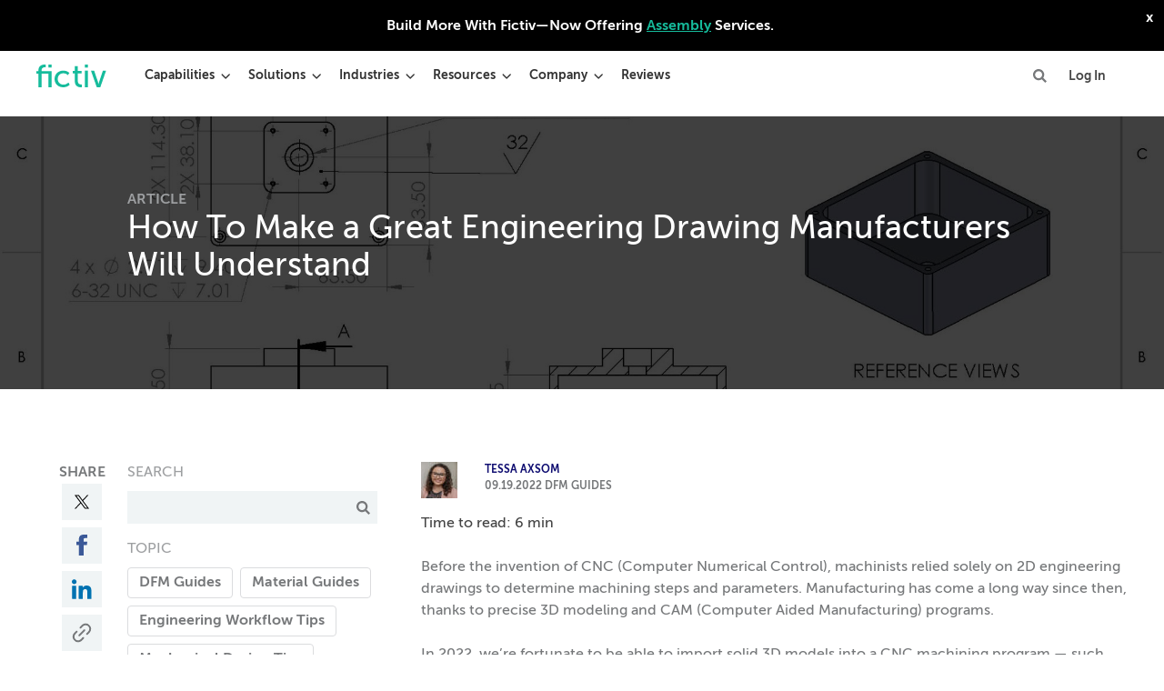

--- FILE ---
content_type: text/html; charset=UTF-8
request_url: https://www.fictiv.com/articles/how-to-make-a-cnc-drawing
body_size: 61588
content:
<!DOCTYPE html>
<html dir="ltr" lang="en-US" prefix="og: https://ogp.me/ns# fb: http://ogp.me/ns/fb#">

<head>
	<meta charset="UTF-8">
	<meta name="viewport" content="width=device-width, initial-scale=1.0">
	<link rel="profile" href="http://gmpg.org/xfn/11">
	<link rel="pingback" href="https://www.fictiv.com/xmlrpc.php">
	<link rel="dns-prefetch" href="https://www.googletagmanager.com/">
	<link rel="preconnect" href="https://connect.facebook.net">
	<meta property="og:image" content="https://www.fictiv.com/wp-content/uploads/2025/03/fictiv.jpg" />
	<meta property="twitter:image" content="https://www.fictiv.com/wp-content/uploads/2025/03/fictiv.jpg" />
	
	
	
	
	<style>#notification-bar{padding:16px 12px;background-color:#000}#notification-bar .message{margin:0 auto}@media screen and (max-width:767px){#notification-bar{padding:16px 24px;text-align:center;align-items:center;align-content:center}}#close-notification-bar{position:absolute;top:8px;right:12px}</style>
	<link rel="preload" as="style" href="https://www.fictiv.com/wp-content/themes/fictiv-theme/dist/main/css/style.min.css?v=1.991">
	<link rel="stylesheet" type="text/css" href="https://www.fictiv.com/wp-content/themes/fictiv-theme/dist/main/css/style.min.css?v=1.991">
		<link rel="preload" as="image" href="https://www.fictiv.com/wp-content/themes/fictiv-theme/assets/images/logos/fictiv-teal.svg" type="image/svg+xml">
		<meta name="referrer" content="no-referrer-when-downgrade">
	<script type='text/javascript' id='vwoCode'>
		if (window.innerWidth < 512) {

		} else {
            var link = document.createElement('link');
            link.rel = 'preconnect';
            link.href = 'https://dev.visualwebsiteoptimizer.com';
            link.crossOrigin = ''; // optional, add if CORS is required
            document.head.appendChild(link);
			window._vwo_code || (function() { var account_id = 672808, version = 2.1, settings_tolerance = 300, hide_element = 'body', hide_element_style = 'opacity:0 !important;filter:alpha(opacity=0) !important;background:none !important;transition:none !important;', /* DO NOT EDIT BELOW THIS LINE */ f = false, w = window, d = document, v = d.querySelector('#vwoCode'), cK = '_vwo_' + account_id + '_settings', cc = {}; try { var c = JSON.parse(localStorage.getItem('_vwo_' + account_id + '_config')); cc = c && typeof c === 'object' ? c : {} } catch (e) {} var stT = cc.stT === 'session' ? w.sessionStorage : w.localStorage; code = { nonce: v && v.nonce, use_existing_jquery: function() { return typeof use_existing_jquery !== 'undefined' ? use_existing_jquery : undefined }, library_tolerance: function() { return typeof library_tolerance !== 'undefined' ? library_tolerance : undefined }, settings_tolerance: function() { return cc.sT || settings_tolerance }, hide_element_style: function() { return '{' + (cc.hES || hide_element_style) + '}' }, hide_element: function() { if (performance.getEntriesByName('first-contentful-paint')[0]) { return '' } return typeof cc.hE === 'string' ? cc.hE : hide_element }, getVersion: function() { return version }, finish: function(e) { if (!f) { f = true; var t = d.getElementById('_vis_opt_path_hides'); if (t) t.parentNode.removeChild(t); if (e)(new Image).src = 'https://dev.visualwebsiteoptimizer.com/ee.gif?a=' + account_id + e } }, finished: function() { return f }, addScript: function(e) { var t = d.createElement('script'); t.type = 'text/javascript'; if (e.src) { t.src = e.src } else { t.text = e.text } v && t.setAttribute('nonce', v.nonce); d.getElementsByTagName('head')[0].appendChild(t) }, load: function(e, t) { var n = this.getSettings(), i = d.createElement('script'), r = this; t = t || {}; if (n) { i.textContent = n; d.getElementsByTagName('head')[0].appendChild(i); if (!w.VWO || VWO.caE) { stT.removeItem(cK); r.load(e) } } else { var o = new XMLHttpRequest; o.open('GET', e, true); o.withCredentials = !t.dSC; o.responseType = t.responseType || 'text'; o.onload = function() { if (t.onloadCb) { return t.onloadCb(o, e) } if (o.status === 200 || o.status === 304) { _vwo_code.addScript({ text: o.responseText }) } else { _vwo_code.finish('&e=loading_failure:' + e) } }; o.onerror = function() { if (t.onerrorCb) { return t.onerrorCb(e) } _vwo_code.finish('&e=loading_failure:' + e) }; o.send() } }, getSettings: function() { try { var e = stT.getItem(cK); if (!e) { return } e = JSON.parse(e); if (Date.now() > e.e) { stT.removeItem(cK); return } return e.s } catch (e) { return } }, init: function() { if (d.URL.indexOf('__vwo_disable__') > -1) return; var e = this.settings_tolerance(); w._vwo_settings_timer = setTimeout(function() { _vwo_code.finish(); stT.removeItem(cK) }, e); var t; if (this.hide_element() !== 'body') { t = d.createElement('style'); var n = this.hide_element(), i = n ? n + this.hide_element_style() : '', r = d.getElementsByTagName('head')[0]; t.setAttribute('id', '_vis_opt_path_hides'); v && t.setAttribute('nonce', v.nonce); t.setAttribute('type', 'text/css'); if (t.styleSheet) t.styleSheet.cssText = i; else t.appendChild(d.createTextNode(i)); r.appendChild(t) } else { t = d.getElementsByTagName('head')[0]; var i = d.createElement('div'); i.style.cssText = 'z-index: 2147483647 !important;position: fixed !important;left: 0 !important;top: 0 !important;width: 100% !important;height: 100% !important;background: white !important;display: block !important;'; i.setAttribute('id', '_vis_opt_path_hides'); i.classList.add('_vis_hide_layer'); t.parentNode.insertBefore(i, t.nextSibling) } var o = window._vis_opt_url || d.URL, s = 'https://dev.visualwebsiteoptimizer.com/j.php?a=' + account_id + '&u=' + encodeURIComponent(o) + '&vn=' + version; if (w.location.search.indexOf('_vwo_xhr') !== -1) { this.addScript({ src: s }) } else { this.load(s + '&x=true') } } }; w._vwo_code = code; code.init(); })();
		}
	</script>
				<style>img:is([sizes="auto" i], [sizes^="auto," i]) { contain-intrinsic-size: 3000px 1500px }</style>
	
		<!-- All in One SEO Pro 4.9.3 - aioseo.com -->
	<meta name="description" content="This is a step-by-step tutorial using a free Solidworks drawing template that will teach you how to make a great engineering drawing. Learn more!" />
	<meta name="robots" content="max-image-preview:large" />
	<meta name="author" content="Tessa Axsom"/>
	<meta name="google-site-verification" content="8ph8WlncDAsdIAhs3oF8lSgRZYdkAFVJd_q_uOqTeh0" />
	<link rel="canonical" href="https://www.fictiv.com/articles/how-to-make-a-cnc-drawing" />
	<meta name="generator" content="All in One SEO Pro (AIOSEO) 4.9.3" />
		<meta property="og:locale" content="en_US" />
		<meta property="og:site_name" content="Fictiv" />
		<meta property="og:type" content="article" />
		<meta property="og:title" content="How To Make a Great Engineering Drawing Manufacturers Will Understand" />
		<meta property="og:description" content="This is a step-by-step tutorial using a free Solidworks drawing template that will teach you how to make a great engineering drawing. Learn more!" />
		<meta property="og:url" content="https://www.fictiv.com/articles/how-to-make-a-cnc-drawing" />
		<meta property="og:image" content="https://www.fictiv.com/wp-content/uploads/2016/07/CNC-drawing-5.jpg" />
		<meta property="og:image:secure_url" content="https://www.fictiv.com/wp-content/uploads/2016/07/CNC-drawing-5.jpg" />
		<meta property="og:image:width" content="1999" />
		<meta property="og:image:height" content="1545" />
		<meta property="article:published_time" content="2022-09-19T09:23:00+00:00" />
		<meta property="article:modified_time" content="2024-10-09T12:44:20+00:00" />
		<meta name="twitter:card" content="summary_large_image" />
		<meta name="twitter:title" content="How To Make a Great Engineering Drawing Manufacturers Will Understand" />
		<meta name="twitter:description" content="This is a step-by-step tutorial using a free Solidworks drawing template that will teach you how to make a great engineering drawing. Learn more!" />
		<meta name="twitter:image" content="https://www.fictiv.com/wp-content/uploads/2016/07/CNC-drawing-5.jpg" />
		<meta name="twitter:label1" content="Written by" />
		<meta name="twitter:data1" content="Tessa Axsom" />
		<meta name="twitter:label2" content="Est. reading time" />
		<meta name="twitter:data2" content="8 minutes" />
		<script type="application/ld+json" class="aioseo-schema">
			{"@context":"https:\/\/schema.org","@graph":[{"@type":"BreadcrumbList","@id":"https:\/\/www.fictiv.com\/articles\/how-to-make-a-cnc-drawing#breadcrumblist","itemListElement":[{"@type":"ListItem","@id":"https:\/\/www.fictiv.com#listItem","position":1,"name":"Home","item":"https:\/\/www.fictiv.com","nextItem":{"@type":"ListItem","@id":"https:\/\/www.fictiv.com\/articles#listItem","name":"Articles"}},{"@type":"ListItem","@id":"https:\/\/www.fictiv.com\/articles#listItem","position":2,"name":"Articles","item":"https:\/\/www.fictiv.com\/articles","nextItem":{"@type":"ListItem","@id":"https:\/\/www.fictiv.com\/topic\/design-for-manufacturability#listItem","name":"DFM Guides"},"previousItem":{"@type":"ListItem","@id":"https:\/\/www.fictiv.com#listItem","name":"Home"}},{"@type":"ListItem","@id":"https:\/\/www.fictiv.com\/topic\/design-for-manufacturability#listItem","position":3,"name":"DFM Guides","item":"https:\/\/www.fictiv.com\/topic\/design-for-manufacturability","nextItem":{"@type":"ListItem","@id":"https:\/\/www.fictiv.com\/articles\/how-to-make-a-cnc-drawing#listItem","name":"How To Make a Great Engineering Drawing Manufacturers Will Understand"},"previousItem":{"@type":"ListItem","@id":"https:\/\/www.fictiv.com\/articles#listItem","name":"Articles"}},{"@type":"ListItem","@id":"https:\/\/www.fictiv.com\/articles\/how-to-make-a-cnc-drawing#listItem","position":4,"name":"How To Make a Great Engineering Drawing Manufacturers Will Understand","previousItem":{"@type":"ListItem","@id":"https:\/\/www.fictiv.com\/topic\/design-for-manufacturability#listItem","name":"DFM Guides"}}]},{"@type":"Organization","@id":"https:\/\/www.fictiv.com\/#organization","name":"Fictiv","description":"On-Demand Manufacturing, CNC Machining & 3D Printing","url":"https:\/\/www.fictiv.com\/","logo":{"@type":"ImageObject","url":"https:\/\/www.fictiv.com\/wp-content\/uploads\/2020\/09\/Fictiv-Logo-Green-1.png","@id":"https:\/\/www.fictiv.com\/articles\/how-to-make-a-cnc-drawing\/#organizationLogo","width":1284,"height":678},"image":{"@id":"https:\/\/www.fictiv.com\/articles\/how-to-make-a-cnc-drawing\/#organizationLogo"}},{"@type":"Person","@id":"https:\/\/www.fictiv.com\/author\/tessa_axsom#author","url":"https:\/\/www.fictiv.com\/author\/tessa_axsom","name":"Tessa Axsom","image":{"@type":"ImageObject","url":"https:\/\/www.fictiv.com\/wp-content\/uploads\/2021\/08\/Tessa-Headshot-120x120.jpeg"}},{"@type":"WebPage","@id":"https:\/\/www.fictiv.com\/articles\/how-to-make-a-cnc-drawing#webpage","url":"https:\/\/www.fictiv.com\/articles\/how-to-make-a-cnc-drawing","name":"How To Make a Great Engineering Drawing Manufacturers Will Understand","description":"This is a step-by-step tutorial using a free Solidworks drawing template that will teach you how to make a great engineering drawing. Learn more!","inLanguage":"en-US","isPartOf":{"@id":"https:\/\/www.fictiv.com\/#website"},"breadcrumb":{"@id":"https:\/\/www.fictiv.com\/articles\/how-to-make-a-cnc-drawing#breadcrumblist"},"author":{"@id":"https:\/\/www.fictiv.com\/author\/tessa_axsom#author"},"creator":{"@id":"https:\/\/www.fictiv.com\/author\/tessa_axsom#author"},"image":{"@type":"ImageObject","url":"https:\/\/www.fictiv.com\/wp-content\/uploads\/2016\/07\/CNC-drawing-5.jpg","@id":"https:\/\/www.fictiv.com\/articles\/how-to-make-a-cnc-drawing\/#mainImage","width":1999,"height":1545,"caption":"CNC drawing example"},"primaryImageOfPage":{"@id":"https:\/\/www.fictiv.com\/articles\/how-to-make-a-cnc-drawing#mainImage"},"datePublished":"2022-09-19T02:23:00-07:00","dateModified":"2024-10-09T05:44:20-07:00"},{"@type":"WebSite","@id":"https:\/\/www.fictiv.com\/#website","url":"https:\/\/www.fictiv.com\/","name":"Fictiv","description":"On-Demand Manufacturing, CNC Machining & 3D Printing","inLanguage":"en-US","publisher":{"@id":"https:\/\/www.fictiv.com\/#organization"}}]}
		</script>
		<!-- All in One SEO Pro -->

<meta name="be:wp" content="1.1.16">
<!-- be_ixf, sdk, gho-->
<meta name="be:sdk" content="php_sdk_1.5.12" />
<meta name="be:timer" content="70ms" />
<meta name="be:orig_url" content="https%3A%2F%2Fwww.fictiv.com%2Farticles%2Fhow-to-make-a-cnc-drawing" />
<meta name="be:norm_url" content="https%3A%2F%2Fwww.fictiv.com%2Farticles%2Fhow-to-make-a-cnc-drawing" />
<meta name="be:capsule_url" content="https%3A%2F%2Fixfd1-api.bc0a.com%2Fapi%2Fixf%2F1.0.0%2Fget_capsule%2Ff00000000318967%2F0490525866" />
<meta name="be:api_dt" content="py_2026;pm_01;pd_11;ph_09;pmh_15;p_epoch:1.76812294945E+12" />
<meta name="be:mod_dt" content="py_2026;pm_01;pd_11;ph_09;pmh_15;p_epoch:1.76812294945E+12" />
<meta name="be:diag" content="Yyg5qf7Q3u8TbU3ch8MNUIYcuMWyp+yYhqoXfX5Tk0XfOLTTYFxkpQ1xRozi1RC67v9g7dbbC+3Lwa/clkYh5lfojek1wK8J4o9X+Qtfb7BMIj4PmF+X9iJsKAD7wspPRVFwiKzyYjzCkcTB9EYnpJFD1JIl8vUzN6TBt5a2ZxJSqL2Z7XLMpDhixMyHEFVJmd7o13D1Z0ZLMc//Gem1jEWAPbGcYAt1YtkHoVwPlkAs8oq7HWKx5C5NmfYpyFqpEx+e1qtptbWUOQJaZiSnK9y2VWCm34cxvQviQDmfBgohmwV0n26IJFD3mTrz6eh9UViFUDz6EWBhGavHHEIEJVXPMTsX9epV8Z8YHyDxjBYBR13j2jEi5DbiqX+Azk49+a/MV236rKTQEHBw5rI+6qBw8BDts97oz1Q8nz/p769J+lXDreqtYnzswBtBqWXEeoLEedBcWll+18OFvETq1umqwL9Wk0E12KOrhYAu4UhKkQ11thyp0bmAsRYFYMClTdjfGkV5EawmGOSI5OY+V/Cc8OqVDJ9TYtF1BpGZOSdfbnPuf23sBX406fxmYUZt2meSbUB6UBWWj9OQrgWdX8S3Cdu9PS8EcxVr6LQ5vTKg/VhDPuJmOoXVHS/6XXBmr7MA5KNG0KJNp1O4D18JQVtpe/WB0hPbBgtK5FcAI4qZpof+druiQNf3pYP2ZtRG2LX/S3EWov9Osh/LnkigbCelnkuudVS4xxmscRTYkPUi6EBJJ87Xlb0zFZ6sb8MT9U1DtXoYVRugWn5qI2JlZgJwEgX+dxtIMtZf9sw+TFW09ORzDOgeDPePJeRA58iUpcoeieFrz+/[base64]/QfcWRJ2lzKpRCKRPeH65uCIqSHEuGDlQpe1KCTkslrtlxSNlsS+aFDpDROHdGlqCBEV+CGPgVSuX92IrXU07Y8AaXt358dHmU/sReZ/niW1U2mwGMTa7XYPQNa+GWhOZWiowoxPLYFA5a/[base64]/hqWrWvj+wPaCFgtgk6gMwN3MA30CwZ6hG8kMwUXwBZk41YCJC6shGb8Sssg3baTgcWTme2Btre5FSDGIlAhwM7Hl/5kmhVqfP5ePBnmQr5BZmpnjR9Goe5Mty05Jez2rkKtCJAHv3fQxt8xtS/y2tvogamqaD6EeFP6DOhC06tUEbMkbrBphub7bEJQbcDHRBoToeep3Y+DZRnA5CovIr/WjFVmzITqdME2+hOr8ulwehR5FEoqjcJk6+EksV3/fDus4Xb3uUiy+FqiSBXrVE+EW3F3e3lDigDsdsXPqQx+gPZLcTGVTt37ZH4P23QWXE6W8z30oL9Cj+uPXqHnJIEMW9UgKd5uzek7JxUJOJI5gvkCkiAcwVB3bcE/muWbbXzESNgRAtGriszCI4dqmT2Ums4qJ2mBnGZgxN5/Foepi+Zr0BdhriX22h/bSPhGKWxeHrenPEyBq17TFzN74bbucuf6WLPPGKyvwXsYF1hFwTcRtZATwqYN+QHPjNcIzWAWn5omAx1203mTiZ2wFXD8G46Tmhdd/JZluE1PJanDLx7XW3kfAlirUOiA/h5PQIhODhlqvcKgk8l7+0Ml37FvmhkRn1N8i4l4eGwRd+iyvpNFrsdyghoBolew3kgPgfdCl1IiAeaxtausVFJgjrLNhMf/M550B0rAWt/Z+l6oejd4dI38e6HGfVNq+PzCH1GBvAp/wHO8HeX9r6MMLXKEctMl9LF+K6NczRue0fZEyLEE57CZjoRj8i4yezOpe+RIUDl6hR+Wv/fb3eF/ZM4x58GyLqLPaWnUOWVIpiIpZhx+0WQRs8clHzi7xYLdKPGzWO0hpIW8Aht63cr4u7E8c42CaKwIROT7yaHfh2xfO2gCgtfP/g+nDZM13aTSwZMuBZ/XSszFBg7HhApUHA+ukxCQiHd9ug54BeClKBxL1Rzblvoxh4aGeCAQ5Fg4tEKKl+1smAIP7QdUil10CDjY9yfunJRAjB86CgkB+f7gvTgJT1o2vtSLV6xtgmBAanMy+p3/qnnBSjl9yk+53CodgG" />
<meta name="be:messages" content="true" />
<style>
  .be-ix-link-block {
    width: 100%;
  }
  .be-ix-link-block .be-related-link-container {
    padding-top: 40px;
    text-align: center;
  }
  .be-ix-link-block .be-related-link-container .be-label {
    line-height: 24px;
  }
  .be-ix-link-block .be-related-link-container .be-list {
    display: inline-block;
    list-style: none;
    margin: 0;
    padding: 0;
  }
  .be-ix-link-block .be-related-link-container .be-list .be-list-item {
    display: inline-block;
    margin-right: 30px;
    margin-bottom: 6px;
  }
  .be-ix-link-block .be-related-link-container .be-list .be-list-item .be-related-link {
    color: #344054;
    font-size: 16px;
    font-family: 'museo-500';
    line-height: 1.2;
    transition: left 0.2s;
    position: relative;
    text-decoration: none;
    left: 0;
  }
  .be-ix-link-block .be-related-link-container .be-list .be-list-item .be-related-link:hover {
    text-decoration: none;
    color: #0e957b;
  }
  .be-ix-link-block .be-related-link-container .be-list .be-list-item:last-child {
    margin-right: 0;
  }

  @media (max-width: 767px) {
    .be-ix-link-block .be-related-link-container {
      text-align: center;
      padding-top: 40px;
    }
    .be-ix-link-block .be-related-link-container .be-label {
      width: 100%;
      margin-bottom: 10px;
    }
    .be-ix-link-block .be-related-link-container .be-list {
      display: block;
      width: 100%;
    }
    .be-ix-link-block .be-related-link-container .be-list .be-list-item {
      display: block;
      margin-right: 0;
    }
  }
  @media (min-width: 768px) {
    .be-ix-link-block .be-related-link-container {
      display: flex;
      align-items: baseline;
      justify-content: center;
    }
    .be-ix-link-block .be-related-link-container .be-label {
      display: inline-block;
      margin-right: 20px;
      flex-grow: 0;
      flex-shrink: 0;
    }
  }
</style>

	<!-- This site is optimized with the Yoast SEO Premium plugin v24.2 (Yoast SEO v24.2) - https://yoast.com/wordpress/plugins/seo/ -->
	<title>How To Make a Great Engineering Drawing Manufacturers Will Understand</title><style id="perfmatters-used-css">@keyframes a{0%{transform:rotate(0deg);}to{transform:rotate(1turn);}}.sr-only{border:0;clip:rect(0,0,0,0);height:1px;margin:-1px;overflow:hidden;padding:0;position:absolute;width:1px;}@font-face{font-family:"Font Awesome 5 Brands";font-style:normal;font-weight:normal;src:url("https://www.fictiv.com/wp-content/plugins/atomic-blocks/dist/assets/fontawesome/css/../webfonts/fa-brands-400.eot");src:url("https://www.fictiv.com/wp-content/plugins/atomic-blocks/dist/assets/fontawesome/css/../webfonts/fa-brands-400.eot?#iefix") format("embedded-opentype"),url("https://www.fictiv.com/wp-content/plugins/atomic-blocks/dist/assets/fontawesome/css/../webfonts/fa-brands-400.woff2") format("woff2"),url("https://www.fictiv.com/wp-content/plugins/atomic-blocks/dist/assets/fontawesome/css/../webfonts/fa-brands-400.woff") format("woff"),url("https://www.fictiv.com/wp-content/plugins/atomic-blocks/dist/assets/fontawesome/css/../webfonts/fa-brands-400.ttf") format("truetype"),url("https://www.fictiv.com/wp-content/plugins/atomic-blocks/dist/assets/fontawesome/css/../webfonts/fa-brands-400.svg#fontawesome") format("svg");}@font-face{font-family:"Font Awesome 5 Free";font-style:normal;font-weight:400;src:url("https://www.fictiv.com/wp-content/plugins/atomic-blocks/dist/assets/fontawesome/css/../webfonts/fa-regular-400.eot");src:url("https://www.fictiv.com/wp-content/plugins/atomic-blocks/dist/assets/fontawesome/css/../webfonts/fa-regular-400.eot?#iefix") format("embedded-opentype"),url("https://www.fictiv.com/wp-content/plugins/atomic-blocks/dist/assets/fontawesome/css/../webfonts/fa-regular-400.woff2") format("woff2"),url("https://www.fictiv.com/wp-content/plugins/atomic-blocks/dist/assets/fontawesome/css/../webfonts/fa-regular-400.woff") format("woff"),url("https://www.fictiv.com/wp-content/plugins/atomic-blocks/dist/assets/fontawesome/css/../webfonts/fa-regular-400.ttf") format("truetype"),url("https://www.fictiv.com/wp-content/plugins/atomic-blocks/dist/assets/fontawesome/css/../webfonts/fa-regular-400.svg#fontawesome") format("svg");}@font-face{font-family:"Font Awesome 5 Free";font-style:normal;font-weight:900;src:url("https://www.fictiv.com/wp-content/plugins/atomic-blocks/dist/assets/fontawesome/css/../webfonts/fa-solid-900.eot");src:url("https://www.fictiv.com/wp-content/plugins/atomic-blocks/dist/assets/fontawesome/css/../webfonts/fa-solid-900.eot?#iefix") format("embedded-opentype"),url("https://www.fictiv.com/wp-content/plugins/atomic-blocks/dist/assets/fontawesome/css/../webfonts/fa-solid-900.woff2") format("woff2"),url("https://www.fictiv.com/wp-content/plugins/atomic-blocks/dist/assets/fontawesome/css/../webfonts/fa-solid-900.woff") format("woff"),url("https://www.fictiv.com/wp-content/plugins/atomic-blocks/dist/assets/fontawesome/css/../webfonts/fa-solid-900.ttf") format("truetype"),url("https://www.fictiv.com/wp-content/plugins/atomic-blocks/dist/assets/fontawesome/css/../webfonts/fa-solid-900.svg#fontawesome") format("svg");}:where(.wp-block-button__link){border-radius:9999px;box-shadow:none;padding:calc(.667em + 2px) calc(1.333em + 2px);text-decoration:none;}:root :where(.wp-block-button .wp-block-button__link.is-style-outline),:root :where(.wp-block-button.is-style-outline>.wp-block-button__link){border:2px solid;padding:.667em 1.333em;}:root :where(.wp-block-button .wp-block-button__link.is-style-outline:not(.has-text-color)),:root :where(.wp-block-button.is-style-outline>.wp-block-button__link:not(.has-text-color)){color:currentColor;}:root :where(.wp-block-button .wp-block-button__link.is-style-outline:not(.has-background)),:root :where(.wp-block-button.is-style-outline>.wp-block-button__link:not(.has-background)){background-color:initial;background-image:none;}:where(.wp-block-columns){margin-bottom:1.75em;}:where(.wp-block-columns.has-background){padding:1.25em 2.375em;}:where(.wp-block-post-comments input[type=submit]){border:none;}:where(.wp-block-cover-image:not(.has-text-color)),:where(.wp-block-cover:not(.has-text-color)){color:#fff;}:where(.wp-block-cover-image.is-light:not(.has-text-color)),:where(.wp-block-cover.is-light:not(.has-text-color)){color:#000;}:root :where(.wp-block-cover h1:not(.has-text-color)),:root :where(.wp-block-cover h2:not(.has-text-color)),:root :where(.wp-block-cover h3:not(.has-text-color)),:root :where(.wp-block-cover h4:not(.has-text-color)),:root :where(.wp-block-cover h5:not(.has-text-color)),:root :where(.wp-block-cover h6:not(.has-text-color)),:root :where(.wp-block-cover p:not(.has-text-color)){color:inherit;}.wp-block-embed{overflow-wrap:break-word;}.wp-block-embed :where(figcaption){margin-bottom:1em;margin-top:.5em;}.wp-block-embed iframe{max-width:100%;}.wp-block-embed__wrapper{position:relative;}:where(.wp-block-file){margin-bottom:1.5em;}:where(.wp-block-file__button){border-radius:2em;display:inline-block;padding:.5em 1em;}:where(.wp-block-file__button):is(a):active,:where(.wp-block-file__button):is(a):focus,:where(.wp-block-file__button):is(a):hover,:where(.wp-block-file__button):is(a):visited{box-shadow:none;color:#fff;opacity:.85;text-decoration:none;}:where(.wp-block-group.wp-block-group-is-layout-constrained){position:relative;}.wp-block-image>a,.wp-block-image>figure>a{display:inline-block;}.wp-block-image img{box-sizing:border-box;height:auto;max-width:100%;vertical-align:bottom;}.wp-block-image[style*=border-radius] img,.wp-block-image[style*=border-radius]>a{border-radius:inherit;}.wp-block-image :where(figcaption){margin-bottom:1em;margin-top:.5em;}.wp-block-image figure{margin:0;}@keyframes show-content-image{0%{visibility:hidden;}99%{visibility:hidden;}to{visibility:visible;}}@keyframes turn-on-visibility{0%{opacity:0;}to{opacity:1;}}@keyframes turn-off-visibility{0%{opacity:1;visibility:visible;}99%{opacity:0;visibility:visible;}to{opacity:0;visibility:hidden;}}@keyframes lightbox-zoom-in{0%{transform:translate(calc(( -100vw + var(--wp--lightbox-scrollbar-width) ) / 2 + var(--wp--lightbox-initial-left-position)),calc(-50vh + var(--wp--lightbox-initial-top-position))) scale(var(--wp--lightbox-scale));}to{transform:translate(-50%,-50%) scale(1);}}@keyframes lightbox-zoom-out{0%{transform:translate(-50%,-50%) scale(1);visibility:visible;}99%{visibility:visible;}to{transform:translate(calc(( -100vw + var(--wp--lightbox-scrollbar-width) ) / 2 + var(--wp--lightbox-initial-left-position)),calc(-50vh + var(--wp--lightbox-initial-top-position))) scale(var(--wp--lightbox-scale));visibility:hidden;}}:where(.wp-block-latest-comments:not([style*=line-height] .wp-block-latest-comments__comment)){line-height:1.1;}:where(.wp-block-latest-comments:not([style*=line-height] .wp-block-latest-comments__comment-excerpt p)){line-height:1.8;}:root :where(.wp-block-latest-posts.is-grid){padding:0;}:root :where(.wp-block-latest-posts.wp-block-latest-posts__list){padding-left:0;}ol,ul{box-sizing:border-box;}:root :where(.wp-block-list.has-background){padding:1.25em 2.375em;}:where(.wp-block-navigation.has-background .wp-block-navigation-item a:not(.wp-element-button)),:where(.wp-block-navigation.has-background .wp-block-navigation-submenu a:not(.wp-element-button)){padding:.5em 1em;}:where(.wp-block-navigation .wp-block-navigation__submenu-container .wp-block-navigation-item a:not(.wp-element-button)),:where(.wp-block-navigation .wp-block-navigation__submenu-container .wp-block-navigation-submenu a:not(.wp-element-button)),:where(.wp-block-navigation .wp-block-navigation__submenu-container .wp-block-navigation-submenu button.wp-block-navigation-item__content),:where(.wp-block-navigation .wp-block-navigation__submenu-container .wp-block-pages-list__item button.wp-block-navigation-item__content){padding:.5em 1em;}@keyframes overlay-menu__fade-in-animation{0%{opacity:0;transform:translateY(.5em);}to{opacity:1;transform:translateY(0);}}:root :where(p.has-background){padding:1.25em 2.375em;}:where(p.has-text-color:not(.has-link-color)) a{color:inherit;}:where(.wp-block-post-comments-form) input:not([type=submit]),:where(.wp-block-post-comments-form) textarea{border:1px solid #949494;font-family:inherit;font-size:1em;}:where(.wp-block-post-comments-form) input:where(:not([type=submit]):not([type=checkbox])),:where(.wp-block-post-comments-form) textarea{padding:calc(.667em + 2px);}:where(.wp-block-post-excerpt){box-sizing:border-box;margin-bottom:var(--wp--style--block-gap);margin-top:var(--wp--style--block-gap);}:where(.wp-block-preformatted.has-background){padding:1.25em 2.375em;}:where(.wp-block-search__button){border:1px solid #ccc;padding:6px 10px;}:where(.wp-block-search__input){font-family:inherit;font-size:inherit;font-style:inherit;font-weight:inherit;letter-spacing:inherit;line-height:inherit;text-transform:inherit;}:where(.wp-block-search__button-inside .wp-block-search__inside-wrapper){border:1px solid #949494;box-sizing:border-box;padding:4px;}:where(.wp-block-search__button-inside .wp-block-search__inside-wrapper) :where(.wp-block-search__button){padding:4px 8px;}.wp-block-separator{border:none;border-top:2px solid;}:root :where(.wp-block-separator.is-style-dots){height:auto;line-height:1;text-align:center;}:root :where(.wp-block-separator.is-style-dots):before{color:currentColor;content:"···";font-family:serif;font-size:1.5em;letter-spacing:2em;padding-left:2em;}:root :where(.wp-block-site-logo.is-style-rounded){border-radius:9999px;}:root :where(.wp-block-social-links .wp-social-link a){padding:.25em;}:root :where(.wp-block-social-links.is-style-logos-only .wp-social-link a){padding:0;}:root :where(.wp-block-social-links.is-style-pill-shape .wp-social-link a){padding-left:.6666666667em;padding-right:.6666666667em;}:root :where(.wp-block-tag-cloud.is-style-outline){display:flex;flex-wrap:wrap;gap:1ch;}:root :where(.wp-block-tag-cloud.is-style-outline a){border:1px solid;font-size:unset !important;margin-right:0;padding:1ch 2ch;text-decoration:none !important;}:root :where(.wp-block-table-of-contents){box-sizing:border-box;}:where(.wp-block-term-description){box-sizing:border-box;margin-bottom:var(--wp--style--block-gap);margin-top:var(--wp--style--block-gap);}:where(pre.wp-block-verse){font-family:inherit;}:root{--wp--preset--font-size--normal:16px;--wp--preset--font-size--huge:42px;}html :where(.has-border-color){border-style:solid;}html :where([style*=border-top-color]){border-top-style:solid;}html :where([style*=border-right-color]){border-right-style:solid;}html :where([style*=border-bottom-color]){border-bottom-style:solid;}html :where([style*=border-left-color]){border-left-style:solid;}html :where([style*=border-width]){border-style:solid;}html :where([style*=border-top-width]){border-top-style:solid;}html :where([style*=border-right-width]){border-right-style:solid;}html :where([style*=border-bottom-width]){border-bottom-style:solid;}html :where([style*=border-left-width]){border-left-style:solid;}html :where(img[class*=wp-image-]){height:auto;max-width:100%;}:where(figure){margin:0 0 1em;}html :where(.is-position-sticky){--wp-admin--admin-bar--position-offset:var(--wp-admin--admin-bar--height,0px);}@media screen and (max-width:600px){html :where(.is-position-sticky){--wp-admin--admin-bar--position-offset:0px;}}[data-type="atomic-blocks/ab-pricing-table"],.wp-block-atomic-blocks-ab-pricing-table{display:inline-block;vertical-align:top;}@media only screen and (max-width: 600px){[data-type="atomic-blocks/ab-pricing-table"],.wp-block-atomic-blocks-ab-pricing-table{margin-bottom:1.5em;}}[data-type="atomic-blocks/ab-column"],.ab-block-layout-column{display:block;vertical-align:top;min-width:0;}*[class*="gpb-fluid"],.entry-content *[class*="gpb-fluid"]{margin:0 0 1rem 0;line-height:1.2;font-weight:normal;}.wp-block-image{margin-bottom:1.2em;}</style>
	<meta name="description" content="This is a step-by-step tutorial using a free Solidworks drawing template that will teach you how to make a great engineering drawing. Learn more!" />
	<link rel="canonical" href="https://www.fictiv.com/articles/how-to-make-a-cnc-drawing" />
	<meta property="og:locale" content="en_US" />
	<meta property="og:type" content="article" />
	<meta property="og:title" content="How To Make a Great Engineering Drawing Manufacturers Will Understand" />
	<meta property="og:description" content="This is a step-by-step tutorial using a free Solidworks drawing template that will teach you how to make a great engineering drawing. Learn more!" />
	<meta property="og:url" content="https://www.fictiv.com/articles/how-to-make-a-cnc-drawing" />
	<meta property="og:site_name" content="Fictiv" />
	<meta property="article:modified_time" content="2024-10-09T12:44:20+00:00" />
	<meta property="og:image" content="https://www.fictiv.com/wp-content/uploads/2016/07/CNC-drawing-5.jpg" />
	<meta property="og:image:width" content="1999" />
	<meta property="og:image:height" content="1545" />
	<meta property="og:image:type" content="image/jpeg" />
	<meta name="twitter:card" content="summary_large_image" />
	<meta name="twitter:label1" content="Est. reading time" />
	<meta name="twitter:data1" content="8 minutes" />
	<meta name="twitter:label2" content="Written by" />
	<meta name="twitter:data2" content="Tessa Axsom" />
	<script type="application/ld+json" class="yoast-schema-graph">{"@context":"https://schema.org","@graph":[{"@type":"WebPage","@id":"https://www.fictiv.com/articles/how-to-make-a-cnc-drawing","url":"https://www.fictiv.com/articles/how-to-make-a-cnc-drawing","name":"Creating Comprehensive Engineering Drawings for CNC Machining","isPartOf":{"@id":"https://www.fictiv.com/#website"},"primaryImageOfPage":{"@id":"https://www.fictiv.com/articles/how-to-make-a-cnc-drawing#primaryimage"},"image":{"@id":"https://www.fictiv.com/articles/how-to-make-a-cnc-drawing#primaryimage"},"thumbnailUrl":"https://www.fictiv.com/wp-content/uploads/2016/07/CNC-drawing-5.jpg","datePublished":"2022-09-19T09:23:00+00:00","dateModified":"2024-10-09T12:44:20+00:00","description":"This is a step-by-step tutorial using a free Solidworks drawing template that will teach you how to make a great engineering drawing. Learn more!","breadcrumb":{"@id":"https://www.fictiv.com/articles/how-to-make-a-cnc-drawing#breadcrumb"},"inLanguage":"en-US","potentialAction":[{"@type":"ReadAction","target":["https://www.fictiv.com/articles/how-to-make-a-cnc-drawing"]}]},{"@type":"ImageObject","inLanguage":"en-US","@id":"https://www.fictiv.com/articles/how-to-make-a-cnc-drawing#primaryimage","url":"https://www.fictiv.com/wp-content/uploads/2016/07/CNC-drawing-5.jpg","contentUrl":"https://www.fictiv.com/wp-content/uploads/2016/07/CNC-drawing-5.jpg","width":1999,"height":1545,"caption":"CNC drawing example"},{"@type":"BreadcrumbList","@id":"https://www.fictiv.com/articles/how-to-make-a-cnc-drawing#breadcrumb","itemListElement":[{"@type":"ListItem","position":1,"name":"Home","item":"https://www.fictiv.com/"},{"@type":"ListItem","position":2,"name":"Articles","item":"https://www.fictiv.com/articles"},{"@type":"ListItem","position":3,"name":"How To Make a Great Engineering Drawing Manufacturers Will Understand"}]},{"@type":"WebSite","@id":"https://www.fictiv.com/#website","url":"https://www.fictiv.com/","name":"Fictiv","description":"On-Demand Manufacturing, CNC Machining &amp; 3D Printing","publisher":{"@id":"https://www.fictiv.com/#organization"},"potentialAction":[{"@type":"SearchAction","target":{"@type":"EntryPoint","urlTemplate":"https://www.fictiv.com/?s={search_term_string}"},"query-input":{"@type":"PropertyValueSpecification","valueRequired":true,"valueName":"search_term_string"}}],"inLanguage":"en-US"},{"@type":"Organization","@id":"https://www.fictiv.com/#organization","name":"Fictiv","url":"https://www.fictiv.com/","logo":{"@type":"ImageObject","inLanguage":"en-US","@id":"https://www.fictiv.com/#/schema/logo/image/","url":"https://www.fictiv.com/wp-content/uploads/2020/09/Fictiv-Logo-Green-1.png","contentUrl":"https://www.fictiv.com/wp-content/uploads/2020/09/Fictiv-Logo-Green-1.png","width":1284,"height":678,"caption":"Fictiv"},"image":{"@id":"https://www.fictiv.com/#/schema/logo/image/"}}]}</script>
	<!-- / Yoast SEO Premium plugin. -->


<link rel='dns-prefetch' href='//info.fictiv.com' />
<link rel="stylesheet" id="atomic-blocks-fontawesome-css" type="text/css" media="all" data-pmdelayedstyle="https://www.fictiv.com/wp-content/plugins/atomic-blocks/dist/assets/fontawesome/css/all.min.css?ver=1668625841">
<link rel="stylesheet" id="wp-block-library-css" type="text/css" media="all" data-pmdelayedstyle="https://www.fictiv.com/wp-includes/css/dist/block-library/style.min.css?ver=6.8.3">
<style id='classic-theme-styles-inline-css' type='text/css'>
/*! This file is auto-generated */
.wp-block-button__link{color:#fff;background-color:#32373c;border-radius:9999px;box-shadow:none;text-decoration:none;padding:calc(.667em + 2px) calc(1.333em + 2px);font-size:1.125em}.wp-block-file__button{background:#32373c;color:#fff;text-decoration:none}
</style>
<link rel="stylesheet" id="aioseo/css/src/vue/standalone/blocks/table-of-contents/global.scss-css" type="text/css" media="all" data-pmdelayedstyle="https://www.fictiv.com/wp-content/plugins/all-in-one-seo-pack-pro/dist/Pro/assets/css/table-of-contents/global.e90f6d47.css?ver=4.9.3">
<link rel="stylesheet" id="aioseo/css/src/vue/standalone/blocks/pro/recipe/global.scss-css" type="text/css" media="all" data-pmdelayedstyle="https://www.fictiv.com/wp-content/plugins/all-in-one-seo-pack-pro/dist/Pro/assets/css/recipe/global.67a3275f.css?ver=4.9.3">
<link rel="stylesheet" id="aioseo/css/src/vue/standalone/blocks/pro/product/global.scss-css" type="text/css" media="all" data-pmdelayedstyle="https://www.fictiv.com/wp-content/plugins/all-in-one-seo-pack-pro/dist/Pro/assets/css/product/global.61066cfb.css?ver=4.9.3">
<style id='roelmagdaleno-callout-block-style-inline-css' type='text/css'>
.wp-block-roelmagdaleno-callout-block.has-background{padding:clamp(1.5rem,5vw,2rem)}.wp-block-roelmagdaleno-callout-block div:last-child>*{margin:0}.wp-block-roelmagdaleno-callout-block>div:last-child{display:flex;flex-direction:column}.wp-callout-box-icon__container{display:flex}.wp-callout-box-icon__container.using-custom-svg svg{fill:currentcolor}

</style>
<style id='co-authors-plus-coauthors-style-inline-css' type='text/css'>
.wp-block-co-authors-plus-coauthors.is-layout-flow [class*=wp-block-co-authors-plus]{display:inline}

</style>
<style id='co-authors-plus-avatar-style-inline-css' type='text/css'>
.wp-block-co-authors-plus-avatar :where(img){height:auto;max-width:100%;vertical-align:bottom}.wp-block-co-authors-plus-coauthors.is-layout-flow .wp-block-co-authors-plus-avatar :where(img){vertical-align:middle}.wp-block-co-authors-plus-avatar:is(.alignleft,.alignright){display:table}.wp-block-co-authors-plus-avatar.aligncenter{display:table;margin-inline:auto}

</style>
<style id='co-authors-plus-image-style-inline-css' type='text/css'>
.wp-block-co-authors-plus-image{margin-bottom:0}.wp-block-co-authors-plus-image :where(img){height:auto;max-width:100%;vertical-align:bottom}.wp-block-co-authors-plus-coauthors.is-layout-flow .wp-block-co-authors-plus-image :where(img){vertical-align:middle}.wp-block-co-authors-plus-image:is(.alignfull,.alignwide) :where(img){width:100%}.wp-block-co-authors-plus-image:is(.alignleft,.alignright){display:table}.wp-block-co-authors-plus-image.aligncenter{display:table;margin-inline:auto}

</style>
<style id='safe-svg-svg-icon-style-inline-css' type='text/css'>
.safe-svg-cover{text-align:center}.safe-svg-cover .safe-svg-inside{display:inline-block;max-width:100%}.safe-svg-cover svg{fill:currentColor;height:100%;max-height:100%;max-width:100%;width:100%}

</style>
<link rel="stylesheet" id="atomic-blocks-style-css-css" type="text/css" media="all" data-pmdelayedstyle="https://www.fictiv.com/wp-content/plugins/atomic-blocks/dist/blocks.style.build.css?ver=1668625841">
<link rel="stylesheet" id="aioseo-eeat/css/src/vue/standalone/blocks/author-bio/global.scss-css" type="text/css" media="all" data-pmdelayedstyle="https://www.fictiv.com/wp-content/plugins/aioseo-eeat/dist/Pro/assets/css/author-bio/global.lvru5eV8.css?ver=1.2.9">
<link rel="stylesheet" id="aioseo-eeat/css/src/vue/standalone/blocks/author-tooltip/global.scss-css" type="text/css" media="all" data-pmdelayedstyle="https://www.fictiv.com/wp-content/plugins/aioseo-eeat/dist/Pro/assets/css/author-tooltip/global.BEv34Lr4.css?ver=1.2.9">
<link rel="stylesheet" id="aioseo-eeat/css/src/vue/standalone/blocks/reviewer-tooltip/global.scss-css" type="text/css" media="all" data-pmdelayedstyle="https://www.fictiv.com/wp-content/plugins/aioseo-eeat/dist/Pro/assets/css/reviewer-tooltip/global.Cz6Z5e1C.css?ver=1.2.9">
<style id='global-styles-inline-css' type='text/css'>
:root{--wp--preset--aspect-ratio--square: 1;--wp--preset--aspect-ratio--4-3: 4/3;--wp--preset--aspect-ratio--3-4: 3/4;--wp--preset--aspect-ratio--3-2: 3/2;--wp--preset--aspect-ratio--2-3: 2/3;--wp--preset--aspect-ratio--16-9: 16/9;--wp--preset--aspect-ratio--9-16: 9/16;--wp--preset--color--black: #000000;--wp--preset--color--cyan-bluish-gray: #abb8c3;--wp--preset--color--white: #ffffff;--wp--preset--color--pale-pink: #f78da7;--wp--preset--color--vivid-red: #cf2e2e;--wp--preset--color--luminous-vivid-orange: #ff6900;--wp--preset--color--luminous-vivid-amber: #fcb900;--wp--preset--color--light-green-cyan: #7bdcb5;--wp--preset--color--vivid-green-cyan: #00d084;--wp--preset--color--pale-cyan-blue: #8ed1fc;--wp--preset--color--vivid-cyan-blue: #0693e3;--wp--preset--color--vivid-purple: #9b51e0;--wp--preset--color--red-dark: #e25e47;--wp--preset--color--yellow-dark: #fcbb47;--wp--preset--color--teal-lightest: #EFF8FA;--wp--preset--color--teal-lighter: #BDEAE1;--wp--preset--color--teal-light: #16BC9C;--wp--preset--color--teal-dark: #0E957B;--wp--preset--color--blue-light: #5B87F2;--wp--preset--color--blue-dark: #0D0B70;--wp--preset--color--grey-100: #F0F4F5;--wp--preset--color--grey-200: #f5f5f5;--wp--preset--color--grey-300: #C6C8CA;--wp--preset--color--grey-400: #9D9FA1;--wp--preset--color--grey-500: #888888;--wp--preset--color--grey-600: #76787A;--wp--preset--color--grey-700: #444444;--wp--preset--gradient--vivid-cyan-blue-to-vivid-purple: linear-gradient(135deg,rgba(6,147,227,1) 0%,rgb(155,81,224) 100%);--wp--preset--gradient--light-green-cyan-to-vivid-green-cyan: linear-gradient(135deg,rgb(122,220,180) 0%,rgb(0,208,130) 100%);--wp--preset--gradient--luminous-vivid-amber-to-luminous-vivid-orange: linear-gradient(135deg,rgba(252,185,0,1) 0%,rgba(255,105,0,1) 100%);--wp--preset--gradient--luminous-vivid-orange-to-vivid-red: linear-gradient(135deg,rgba(255,105,0,1) 0%,rgb(207,46,46) 100%);--wp--preset--gradient--very-light-gray-to-cyan-bluish-gray: linear-gradient(135deg,rgb(238,238,238) 0%,rgb(169,184,195) 100%);--wp--preset--gradient--cool-to-warm-spectrum: linear-gradient(135deg,rgb(74,234,220) 0%,rgb(151,120,209) 20%,rgb(207,42,186) 40%,rgb(238,44,130) 60%,rgb(251,105,98) 80%,rgb(254,248,76) 100%);--wp--preset--gradient--blush-light-purple: linear-gradient(135deg,rgb(255,206,236) 0%,rgb(152,150,240) 100%);--wp--preset--gradient--blush-bordeaux: linear-gradient(135deg,rgb(254,205,165) 0%,rgb(254,45,45) 50%,rgb(107,0,62) 100%);--wp--preset--gradient--luminous-dusk: linear-gradient(135deg,rgb(255,203,112) 0%,rgb(199,81,192) 50%,rgb(65,88,208) 100%);--wp--preset--gradient--pale-ocean: linear-gradient(135deg,rgb(255,245,203) 0%,rgb(182,227,212) 50%,rgb(51,167,181) 100%);--wp--preset--gradient--electric-grass: linear-gradient(135deg,rgb(202,248,128) 0%,rgb(113,206,126) 100%);--wp--preset--gradient--midnight: linear-gradient(135deg,rgb(2,3,129) 0%,rgb(40,116,252) 100%);--wp--preset--font-size--small: 13px;--wp--preset--font-size--medium: 20px;--wp--preset--font-size--large: 36px;--wp--preset--font-size--x-large: 42px;--wp--preset--spacing--20: 0.44rem;--wp--preset--spacing--30: 0.67rem;--wp--preset--spacing--40: 1rem;--wp--preset--spacing--50: 1.5rem;--wp--preset--spacing--60: 2.25rem;--wp--preset--spacing--70: 3.38rem;--wp--preset--spacing--80: 5.06rem;--wp--preset--shadow--natural: 6px 6px 9px rgba(0, 0, 0, 0.2);--wp--preset--shadow--deep: 12px 12px 50px rgba(0, 0, 0, 0.4);--wp--preset--shadow--sharp: 6px 6px 0px rgba(0, 0, 0, 0.2);--wp--preset--shadow--outlined: 6px 6px 0px -3px rgba(255, 255, 255, 1), 6px 6px rgba(0, 0, 0, 1);--wp--preset--shadow--crisp: 6px 6px 0px rgba(0, 0, 0, 1);}:where(.is-layout-flex){gap: 0.5em;}:where(.is-layout-grid){gap: 0.5em;}body .is-layout-flex{display: flex;}.is-layout-flex{flex-wrap: wrap;align-items: center;}.is-layout-flex > :is(*, div){margin: 0;}body .is-layout-grid{display: grid;}.is-layout-grid > :is(*, div){margin: 0;}:where(.wp-block-columns.is-layout-flex){gap: 2em;}:where(.wp-block-columns.is-layout-grid){gap: 2em;}:where(.wp-block-post-template.is-layout-flex){gap: 1.25em;}:where(.wp-block-post-template.is-layout-grid){gap: 1.25em;}.has-black-color{color: var(--wp--preset--color--black) !important;}.has-cyan-bluish-gray-color{color: var(--wp--preset--color--cyan-bluish-gray) !important;}.has-white-color{color: var(--wp--preset--color--white) !important;}.has-pale-pink-color{color: var(--wp--preset--color--pale-pink) !important;}.has-vivid-red-color{color: var(--wp--preset--color--vivid-red) !important;}.has-luminous-vivid-orange-color{color: var(--wp--preset--color--luminous-vivid-orange) !important;}.has-luminous-vivid-amber-color{color: var(--wp--preset--color--luminous-vivid-amber) !important;}.has-light-green-cyan-color{color: var(--wp--preset--color--light-green-cyan) !important;}.has-vivid-green-cyan-color{color: var(--wp--preset--color--vivid-green-cyan) !important;}.has-pale-cyan-blue-color{color: var(--wp--preset--color--pale-cyan-blue) !important;}.has-vivid-cyan-blue-color{color: var(--wp--preset--color--vivid-cyan-blue) !important;}.has-vivid-purple-color{color: var(--wp--preset--color--vivid-purple) !important;}.has-black-background-color{background-color: var(--wp--preset--color--black) !important;}.has-cyan-bluish-gray-background-color{background-color: var(--wp--preset--color--cyan-bluish-gray) !important;}.has-white-background-color{background-color: var(--wp--preset--color--white) !important;}.has-pale-pink-background-color{background-color: var(--wp--preset--color--pale-pink) !important;}.has-vivid-red-background-color{background-color: var(--wp--preset--color--vivid-red) !important;}.has-luminous-vivid-orange-background-color{background-color: var(--wp--preset--color--luminous-vivid-orange) !important;}.has-luminous-vivid-amber-background-color{background-color: var(--wp--preset--color--luminous-vivid-amber) !important;}.has-light-green-cyan-background-color{background-color: var(--wp--preset--color--light-green-cyan) !important;}.has-vivid-green-cyan-background-color{background-color: var(--wp--preset--color--vivid-green-cyan) !important;}.has-pale-cyan-blue-background-color{background-color: var(--wp--preset--color--pale-cyan-blue) !important;}.has-vivid-cyan-blue-background-color{background-color: var(--wp--preset--color--vivid-cyan-blue) !important;}.has-vivid-purple-background-color{background-color: var(--wp--preset--color--vivid-purple) !important;}.has-black-border-color{border-color: var(--wp--preset--color--black) !important;}.has-cyan-bluish-gray-border-color{border-color: var(--wp--preset--color--cyan-bluish-gray) !important;}.has-white-border-color{border-color: var(--wp--preset--color--white) !important;}.has-pale-pink-border-color{border-color: var(--wp--preset--color--pale-pink) !important;}.has-vivid-red-border-color{border-color: var(--wp--preset--color--vivid-red) !important;}.has-luminous-vivid-orange-border-color{border-color: var(--wp--preset--color--luminous-vivid-orange) !important;}.has-luminous-vivid-amber-border-color{border-color: var(--wp--preset--color--luminous-vivid-amber) !important;}.has-light-green-cyan-border-color{border-color: var(--wp--preset--color--light-green-cyan) !important;}.has-vivid-green-cyan-border-color{border-color: var(--wp--preset--color--vivid-green-cyan) !important;}.has-pale-cyan-blue-border-color{border-color: var(--wp--preset--color--pale-cyan-blue) !important;}.has-vivid-cyan-blue-border-color{border-color: var(--wp--preset--color--vivid-cyan-blue) !important;}.has-vivid-purple-border-color{border-color: var(--wp--preset--color--vivid-purple) !important;}.has-vivid-cyan-blue-to-vivid-purple-gradient-background{background: var(--wp--preset--gradient--vivid-cyan-blue-to-vivid-purple) !important;}.has-light-green-cyan-to-vivid-green-cyan-gradient-background{background: var(--wp--preset--gradient--light-green-cyan-to-vivid-green-cyan) !important;}.has-luminous-vivid-amber-to-luminous-vivid-orange-gradient-background{background: var(--wp--preset--gradient--luminous-vivid-amber-to-luminous-vivid-orange) !important;}.has-luminous-vivid-orange-to-vivid-red-gradient-background{background: var(--wp--preset--gradient--luminous-vivid-orange-to-vivid-red) !important;}.has-very-light-gray-to-cyan-bluish-gray-gradient-background{background: var(--wp--preset--gradient--very-light-gray-to-cyan-bluish-gray) !important;}.has-cool-to-warm-spectrum-gradient-background{background: var(--wp--preset--gradient--cool-to-warm-spectrum) !important;}.has-blush-light-purple-gradient-background{background: var(--wp--preset--gradient--blush-light-purple) !important;}.has-blush-bordeaux-gradient-background{background: var(--wp--preset--gradient--blush-bordeaux) !important;}.has-luminous-dusk-gradient-background{background: var(--wp--preset--gradient--luminous-dusk) !important;}.has-pale-ocean-gradient-background{background: var(--wp--preset--gradient--pale-ocean) !important;}.has-electric-grass-gradient-background{background: var(--wp--preset--gradient--electric-grass) !important;}.has-midnight-gradient-background{background: var(--wp--preset--gradient--midnight) !important;}.has-small-font-size{font-size: var(--wp--preset--font-size--small) !important;}.has-medium-font-size{font-size: var(--wp--preset--font-size--medium) !important;}.has-large-font-size{font-size: var(--wp--preset--font-size--large) !important;}.has-x-large-font-size{font-size: var(--wp--preset--font-size--x-large) !important;}
:where(.wp-block-post-template.is-layout-flex){gap: 1.25em;}:where(.wp-block-post-template.is-layout-grid){gap: 1.25em;}
:where(.wp-block-columns.is-layout-flex){gap: 2em;}:where(.wp-block-columns.is-layout-grid){gap: 2em;}
:root :where(.wp-block-pullquote){font-size: 1.5em;line-height: 1.6;}
</style>
<link rel="https://api.w.org/" href="https://www.fictiv.com/wp-json/" /><link rel="alternate" title="JSON" type="application/json" href="https://www.fictiv.com/wp-json/wp/v2/articles/1441" /><link rel="EditURI" type="application/rsd+xml" title="RSD" href="https://www.fictiv.com/xmlrpc.php?rsd" />
<link rel='shortlink' href='https://www.fictiv.com/?p=1441' />
        <!-- Custom Favicon -->
        <link rel="shortcut icon" href="https://www.fictiv.com/wp-content/themes/fictiv-theme/assets/images/icons/favicon.png"/>
     
<meta name="generator" content="performance-lab 4.0.0; plugins: speculation-rules">
<meta name="generator" content="speculation-rules 1.6.0">
		<style type="text/css" id="wp-custom-css">
			.gdandt-callouts-table {
  width: 100%;
  border-collapse: collapse;
  font-family: Arial, sans-serif;
  margin: 20px 0;
}

.gdandt-callouts-table thead th {
  background-color: #aee9db; /* Lighter shade of #16bc9c */
  color: #000;
  padding: 10px;
  border: 1px solid #ddd;
}

.gdandt-callouts-table tbody td {
  padding: 8px;
  border: 1px solid #ddd;
  text-align: left;
}

.gdandt-callouts-table tbody tr:nth-child(even) {
  background-color: #f9f9f9;
}

.gdandt-callouts-table tbody tr:hover {
  background-color: #dff2ed; /* Slight highlight on hover */
}

.page-id-17577 {
	padding-top: 0;
}

.page-id-17577 #notification-bar {
	display: none;
}

.page-id-17577 #primary-nav {
	display: none;
}

.page-id-17577 #footer {
	display: none;
}

.page-id-17577 #wrapper {
	display: none;
}

.page-id-17577 .rc {
	height: 100vh;
}
.btn {
    text-transform: capitalize  !important;
}

.post-content ol, .post-content ul{
    display: flex;
    flex-direction: column;
    gap: 8px;
}

.w-9 {
	width: 36px;
}


.h-9 {
	height: 36px;
}
@media (min-width: 768px) {
  .nowrap-desktop {
    white-space: nowrap;
  }
}		</style>
		
<!-- START - Open Graph and Twitter Card Tags 3.3.5 -->
 <!-- Facebook Open Graph -->
  <meta property="og:locale" content="en_US"/>
  <meta property="og:site_name" content="Fictiv"/>
  <meta property="og:title" content="How To Make a Great Engineering Drawing Manufacturers Will Understand"/>
  <meta property="og:url" content="https://www.fictiv.com/articles/how-to-make-a-cnc-drawing"/>
  <meta property="og:type" content="article"/>
  <meta property="og:description" content="This is a step-by-step tutorial using a free Solidworks drawing template that will teach you how to make a great engineering drawing. Learn more!"/>
  <meta property="og:image" content="https://www.fictiv.com/wp-content/uploads/2016/07/CNC-drawing-5.jpg"/>
  <meta property="og:image:url" content="https://www.fictiv.com/wp-content/uploads/2016/07/CNC-drawing-5.jpg"/>
  <meta property="og:image:secure_url" content="https://www.fictiv.com/wp-content/uploads/2016/07/CNC-drawing-5.jpg"/>
  <meta property="article:publisher" content="https://www.facebook.com/fictivmade/"/>
 <!-- Google+ / Schema.org -->
 <!-- Twitter Cards -->
  <meta name="twitter:title" content="How To Make a Great Engineering Drawing Manufacturers Will Understand"/>
  <meta name="twitter:url" content="https://www.fictiv.com/articles/how-to-make-a-cnc-drawing"/>
  <meta name="twitter:description" content="This is a step-by-step tutorial using a free Solidworks drawing template that will teach you how to make a great engineering drawing. Learn more!"/>
  <meta name="twitter:image" content="https://www.fictiv.com/wp-content/uploads/2016/07/CNC-drawing-5.jpg"/>
  <meta name="twitter:card" content="summary_large_image"/>
  <meta name="twitter:site" content="@fictiv"/>
 <!-- SEO -->
  <meta name="author" content="Tessa Axsom"/>
 <!-- Misc. tags -->
 <!-- is_singular | yoast_seo -->
<!-- END - Open Graph and Twitter Card Tags 3.3.5 -->
	

		<script>
	(function() {
			const cookieName = 'notification-bar';
			const cookieMatch = document.cookie.match(new RegExp('(^| )' + cookieName + '=([^;]+)'));
			const cookieValue = cookieMatch ? cookieMatch[2] : null;
			if (!cookieValue) {
				document.documentElement.classList.add('notification-spacer');
			}
		})();
	</script>
	<script> (function(w, d, s, l, i) { w[l] = w[l] || []; w[l].push({ 'gtm.start': new Date().getTime(), event: 'gtm.js' }); var f = d.getElementsByTagName(s)[0], j = d.createElement(s), dl = l != 'dataLayer' ? '&l=' + l : ''; j.async = true; j.src = 'https://www.googletagmanager.com/gtm.js?id=' + i + dl; f.parentNode.insertBefore(j, f); })(window, document, 'script', 'dataLayer', 'GTM-TVR9RRN');</script>
	<script>
        document.addEventListener( 'DOMContentLoaded' ,  () => {
            function loadCookieScriptOnScrollInteraction() {
                const cookiescript = document.createElement('script');
                cookiescript.src= "https://cdn-cookieyes.com/client_data/c7b7e5444421dfa793ee558f/script.js";
                cookiescript.defer = true;
                cookiescript.id = "cookieyes";
                document.head.appendChild( cookiescript )
                document.removeEventListener('scroll', loadCookieScriptOnScrollInteraction );
                document.removeEventListener('click', loadCookieScriptOnScrollInteraction);
            }
            document.addEventListener( 'scroll' , loadCookieScriptOnScrollInteraction );
            document.addEventListener( 'click' , loadCookieScriptOnScrollInteraction );
        });
    </script>
	<script type="text/javascript" charset="UTF-8" async>
          !(function() { var analytics = (window.analytics = window.analytics || []); if (!analytics.initialize) { if (analytics.invoked) { window.console && console.error && console.error('MetaRouter snippet included twice.') } else { analytics.invoked = !0; analytics.methods = [ 'trackSubmit', 'trackClick', 'trackLink', 'trackForm', 'pageview', 'identify', 'reset', 'group', 'track', 'ready', 'alias', 'debug', 'page', 'once', 'off', 'on', 'addSourceMiddleware', 'addIntegrationMiddleware', 'setAnonymousId', 'addDestinationMiddleware', ]; analytics.factory = function (e) { return function () { var t = Array.prototype.slice.call(arguments); t.unshift(e); analytics.push(t); return analytics } }; for (var e = 0; e < analytics.methods.length; e++) { var key = analytics.methods[e]; analytics[key] = analytics.factory(key) } analytics.load = function (src, o) { analytics._loadOptions = o; var t = document.createElement('script'); t.type = 'text/javascript'; t.async = !0; t.src = ("https:" === document.location.protocol ? "https://" : "http://") + "cdn.calibermind.com/"+ src + ".js"; var n = document.getElementsByTagName('script')[0]; n.parentNode.insertBefore(t, n); }; analytics.SNIPPET_VERSION = '4.13.1'; analytics.load('a', { writeKey: 'JIBxtzXftrvXw0BWqykMJ'}); analytics.page(); }}})();
          </script>
    </head>
    <body class="wp-singular cpt_blog-template-default single single-cpt_blog postid-1441 wp-theme-fictiv-theme  overflow-x-hidden pt-0 lg:pt-18">
	<noscript><iframe src="https://www.googletagmanager.com/ns.html?id=GTM-TVR9RRN" height="0" width="0" style="display:none;visibility:hidden"></iframe></noscript>
	<style>
  /* Second version of variations CSS */
  .animated-button {
    position: relative;
    display: inline-block;
    padding: 0.8rem 2rem;
    color: white;
    background-color: #16BC9C;
    border: none;
    cursor: pointer;
    overflow: hidden;
    outline: none;
    font-weight: 600;
	  z-index: 0;
    border-radius: .25rem;
  }

  .animated-button>p {
    position: relative;
  }

  .animated-button>p>svg {
    transition: all 0.5s;
    display: inline-block;
  }

  .animated-button::before {
    content: '';
    position: absolute;
    top: 0;
    left: -100%;
    width: 100%;
    height: 100%;
    background-color: #027062;
    /* Darker background color */
    transition: all 0.4s ease-in-out;
    z-index: 0;
  }

  .animated-button:hover::before {
    left: 0;
  }

  .animated-button:hover {
    color: white;
    /* Ensure text remains visible */
  }
	
	    /* Second version of variations CSS */
	.animated-button-dark {
	position: relative;
	display: inline-block;
	padding: 12px 20px;
	color: #1D2939;
	background-color: white;
	border: 1.8px solid rgba(16, 24, 40, 0.05);
	cursor: pointer;
	overflow: hidden;
	outline: none;
	border-radius: 0;
	}
	.animated-button-dark > p
	{
		z-index: 2;
		position: relative;
	}
	.animated-button-dark > p > svg
	{
		transition: all 0.5s;
		display: inline-block;
	}
	.animated-button-dark::before {
	content: '';
	position: absolute;
	top: 0;
	left: -100%;
	width: 100%;
	height: 100%;
	background-color: #1D2939; /* Darker background color */
	transition: all 0.4s ease-in-out;
	z-index: 1;
	}
	.animated-button-dark:hover::before {
	left: 0;
	}
	.animated-button-dark:hover {
	color: white; /* Ensure text remains visible */
	}
    .animated-button-dark:hover path {
	stroke: white; /* Ensure text remains visible */
	}
	.animated-button-dark span {
	position: relative;
	z-index: 2; /* Ensure text is above the sliding background */
	}

  .rounded-xl {
    border-radius: 0.75rem
  }

  @media screen and (min-width: 1140px) {
    .left-responsive-header-links {
      margin-left: .25rem;
    }
  }

        .notification-spacer {
            padding-top: 80px;
        }
    
  @media screen and (min-width: 1024px) {
    .notificationBar {
      top: 56px;
    }

        .notification-spacer {
			padding-top: 56px;
		}
        
    .wrapper-margin {
      margin-top: 3.5rem;
    }

    .primary-menu-item {
      padding: 20px 0;
    }

    #primary-nav ul.flex li:hover {
      color: #16bc9c;
    }

    #primary-nav ul.flex li:hover .sub-menu {
      display: block;
    }

    #primary-nav .sub-menu {
      top: 62px;
      margin-top: 0;
      width: 100vw;
      left: 50%;
      right: 50%;
      margin-left: -50vw;
      margin-right: -50vw;
    }
  }

  .whitespace-nowrap {
    white-space: nowrap;
  }

  .mktoFormRow .mktoFieldDescriptor.mktoFormCol .mktoFieldWrap textarea.mktoField.mktoHasWidth {
    height: 3.5rem !important;
  }

  @media (max-width: 1600px) {
    .sub-menu[data-menu="0"] .relative.h-0 {
      padding-bottom: 60.25% !important
    }

    .sub-menu[data-menu="0"] .mb-2 {
      margin-bottom: .25rem;
    }

    .sub-menu[data-menu="0"] .text-12 {
      font-size: 11px;
    }

    .sub-menu[data-menu="0"] .mt-1 {
      margin-top: .1rem;
    }
  }

  @media (max-width: 1400px) {
    .sub-menu[data-menu="0"] .text-14.font-museo-700 {
      font-size: 12px;
    }

    .sub-menu[data-menu="0"] .flex.mb-6 {
      margin-bottom: .5rem;
    }

    .sub-menu[data-menu="0"] .text-12 {
      font-size: 10px;
    }

    .sub-menu[data-menu="0"] .flex.items-center.-mx-2 {
      margin-left: -0.25rem;
      margin-right: -0.25rem;
    }

    .sub-menu[data-menu="0"] .flex.items-center.-mx-2 .px-2,
    .sub-menu[data-menu="0"] .flex.items-center.-mx-2 .md\:px-2 {
      padding-left: 0.25rem;
      padding-right: 0.25rem;
    }
  }

  @media (max-width: 1200px) {
    .sub-menu[data-menu="0"] .relative.h-0 {
      padding-bottom: 55% !important
    }

    .fctv-nav-btn-wrapper .btn {
      padding: 1rem 0.7rem;
    }
  }
</style>

<style>
    #notification-bar {
        padding: 16px 12px;
        /*background-color: #16bc9c;*/
        background-color: #000000;
    }

    #notification-bar .message {
        margin: 0 auto;
    }

    #notification-bar .mobile {
        display: none;
    }

    @media screen and (max-width: 767px) {
        #notification-bar {
            padding: 16px 24px;
            text-align: center;
            align-items: center;
            align-content: center;
        }

        #notification-bar .desktop {
            display: none;
        }

        #notification-bar .mobile {
            display: block;
        }
    }

    #close-notification-bar {
        position: absolute;
        top: 8px;
        right: 12px;
    }
</style>
            <div id="notification-bar" data-date="2025-01-1508:00:00"
            class="absolute left-0 lg:fixed top-0 flex hidden justify-between text-white w-full z-50 bg-primary ">
            <div></div>

            <div class="desktop message font-museo-700">Build More With Fictiv—Now Offering <a href="https://www.fictiv.com/welding-assembly-capability" class="font-museo-700 text-teal-light hover:text-teal-dark underline" target="_blank">Assembly</a> Services.&nbsp; <a href="" class="font-museo-900 underline"  target="_blank" > </a></div>
            <div class="mobile message font-museo-700">Build More With Fictiv—Now Offering <a href="https://www.fictiv.com/welding-assembly-capability" class="font-museo-700 text-teal-light hover:text-teal-dark underline" target="_blank">Assembly</a> Services. </div>
            <div class="font-museo-700 cursor-pointer" id="close-notification-bar">x</div>
                    </div>

<nav id="primary-nav" class="relative lg:fixed top-0 left-0 right-0 w-full py-3 flex flex-col items-center z-50 bg-white  ">
      <div class="container relative">
    <div class="flex justify-center">
      <div class="w-11/12 lg:w-full xl:w-full">
        <div class="flex justify-between items-center w-full">
          <div class="w-full lg:w-9/12 flex items-center justify-between">
            <div class="lg:w-24 xl:w-32">
                              <a href="https://www.fictiv.com">
                  <img class=" " width="77" height="25" alt="Fictiv logo green"
                    src="https://www.fictiv.com/wp-content/themes/fictiv-theme/assets/images/logos/fictiv-teal.svg"
                    alt="fictiv">
                </a>
                          </div>
                          <div class="w-full hidden lg:block">
                <ul class="flex justify-start items-center">

                  <li class="lg:mx-1 xl:mx-2 fctv-mega-menu">
                    <div
                      class="whitespace-nowrap font-museo-700 select-none cursor-pointer hover:text-teal-light flex items-center text-14">
                      <span>Capabilities</span>
                      <span class="block xl:ml-1">
                        <svg width="17" height="16" viewBox="0 0 17 16" fill="none" xmlns="http://www.w3.org/2000/svg">
                          <path d="M4.16644 6L8.16644 10L12.1664 6" stroke="currentcolor" stroke-width="1.33333" stroke-linecap="round" stroke-linejoin="round" />
                        </svg>
                      </span>
                    </div>
                    <div class="fctv-mega-menu-dropdown pt-6 z-10">
                      <div class="container">
                        <div class="flex flex-wrap bg-white rounded">
                          <div class="w-full lg:w-8/12 lg:p-8">
                            <span class="block font-museo-700 text-32 text-grey-700 mb-4">
                              Capabilities</span>
                            <div class="grid lg:grid-cols-2 gap-y-2 gap-x-8 mb-4">
                              <a href="/cnc-machining-service" class="flex flex-no-wrap group">
                                <svg xmlns="http://www.w3.org/2000/svg" width="24" height="24" viewBox="0 0 26 26" fill="none" class="flex-none mr-4 text-grey-700 group-hover:text-teal-light">
                                  <path d="M3 23.5H22.5" stroke="currentColor" stroke-width="1.5" stroke-linecap="round" stroke-linejoin="round"></path>
                                  <path d="M6 12V23.5H20V17H13V12H6Z" stroke="currentColor" stroke-width="1.5" stroke-linecap="round" stroke-linejoin="round"></path>
                                  <rect x="16" y="3" width="4" height="7" stroke="currentColor" stroke-width="1.5" stroke-linecap="round" stroke-linejoin="round"></rect>
                                  <path d="M18 10V14" stroke="currentColor" stroke-width="1.625" stroke-linecap="round" stroke-linejoin="round"></path>
                                  <rect x="3" y="4" width="13" height="3" stroke="currentColor" stroke-width="1.5" stroke-linecap="round" stroke-linejoin="round"></rect>
                                  <rect x="20" y="4" width="3" height="3" stroke="currentColor" stroke-width="1.5" stroke-linecap="round" stroke-linejoin="round"></rect>
                                </svg>

                                <div>
                                  <p class="text-grey-700 text-20 font-museo-700 group-hover:text-teal-light">
                                    CNC Machining</p>
                                  <p class="text-grey-344 text-14 font-museo-500">Tight tolerances and finishing capabilities, manufactured in one day.</p>
                                </div>
                              </a>
                              <a href="/sheet-metal-service" class="flex flex-no-wrap group">
                                <svg xmlns="http://www.w3.org/2000/svg" width="26" height="26" viewBox="0 0 26 26" fill="none" class="flex-none mr-4 text-grey-700 group-hover:text-teal-light">
                                  <path d="M8.92319 17L13 20.5L16.998 17H23V23H3V17H8.92319Z" stroke="currentColor" stroke-width="1.5" stroke-linecap="round" stroke-linejoin="round"></path>
                                  <path d="M11 8V11.624L12.9577 13.5L14.9155 11.624V8H11Z" stroke="currentColor" stroke-width="1.5" stroke-linecap="round" stroke-linejoin="round"></path>
                                  <rect x="9" y="3" width="8" height="5" stroke="currentColor" stroke-width="1.5" stroke-linecap="round" stroke-linejoin="round"></rect>
                                  <path d="M3 3H23.5" stroke="currentColor" stroke-width="1.5" stroke-linecap="round" stroke-linejoin="round"></path>
                                  <path d="M5.5 14H9.5L13 17L16.5 14H21" stroke="currentColor" stroke-width="1.5" stroke-linecap="round" stroke-linejoin="round"></path>
                                </svg>
                                <div>
                                  <p class="text-grey-700 text-20 font-museo-700 group-hover:text-teal-light">
                                    Sheet Metal</p>
                                  <p class="text-grey-344 text-14 font-museo-500">
                                    Experience the versatility &amp; cost efficiency
                                    with flexible application options.</p>
                                </div>
                              </a>
                              <a href="/injection-molding-service" class="flex flex-no-wrap group">
                                <svg xmlns="http://www.w3.org/2000/svg" width="26" height="26" viewBox="0 0 26 26" fill="none" class="flex-none mr-4 text-grey-700 group-hover:text-teal-light">
                                  <path d="M14.5715 11V2H24.0001V24H14.5715V15" stroke="currentColor" stroke-width="1.5" stroke-linecap="round" stroke-linejoin="round"></path>
                                  <path d="M14.5715 11H19.8096V8H24.0001V18H19.8096V15H14.5715" stroke="currentColor" stroke-width="1.5" stroke-linecap="round" stroke-linejoin="round"></path>
                                  <path d="M7.2381 10V5H2V21H7.2381V16" stroke="currentColor" stroke-width="1.5" stroke-linecap="round" stroke-linejoin="round"></path>
                                  <path d="M11.4285 13H15.6189" stroke="currentColor" stroke-width="1.5" stroke-linecap="round" stroke-linejoin="round"></path>
                                  <path d="M8.28571 10H2V16H8.28571L11.4286 13L8.28571 10Z" stroke="currentColor" stroke-width="1.5" stroke-linecap="round" stroke-linejoin="round"></path>
                                </svg>

                                <div>
                                  <p class="text-grey-700 text-20 font-museo-700 group-hover:text-teal-light">
                                    Injection Molding</p>
                                  <p class="text-grey-344 text-14 font-museo-500">
                                    Production-grade steel tooling, as fast as weeks.
                                  </p>
                                </div>
                              </a>
                              <a href="/die-casting-service" class="flex flex-no-wrap group">
                                <svg width="24" height="24" viewBox="0 0 24 24" fill="none" xmlns="http://www.w3.org/2000/svg" class="flex-none mr-4 text-grey-700 group-hover:text-teal-light">
                                  <path d="M1.16667 9.04554H3.13636L5.10606 21.0229C5.41859 22.1768 5.99784 22.8334 7.07576 22.8334H12.3283H17.9091C18.987 22.8334 19.7296 22.0182 19.7296 21.0229L20.5354 9.04554H22.8333M1.16667 5.76271H5.10606C5.10606 5.76271 6.09091 5.76271 6.41919 7.07584L9.04546 19.5506H12.3283H15.9394L16.596 9.04554M12.3283 1.16675V11.0152M12.3283 11.0152H11.3434V17.2503H13.3131V11.0152H12.3283Z" stroke="currentcolor" stroke-width="1.5" stroke-linecap="round" stroke-linejoin="round">
                                  </path>
                                </svg>
                                <div>
                                  <p class="text-grey-700 text-20 font-museo-700 group-hover:text-teal-light">
                                    Die Casting</p>
                                  <p class="text-grey-344 text-14 font-museo-500">Create
                                    high quality custom mechanicals with precision and
                                    accuracy. </p>
                                </div>
                              </a>
                              <a href="/3d-printing-service" class="flex flex-no-wrap group">
                                <svg width="24" height="24" viewBox="0 0 24 24" fill="none" xmlns="http://www.w3.org/2000/svg" class="flex-none mr-4 text-grey-700 group-hover:text-teal-light">
                                  <path d="M19.793 3.57166H22.8333M1.16666 3.57166H4.20702M19.793 7.1426H22.8333M1.16666 7.1426H4.20702M5.99229 1.16675H18.0077C18.9937 1.16675 19.793 1.99499 19.793 3.01668V14.6208C19.793 15.6425 18.9937 16.4708 18.0077 16.4708H5.99229C5.00631 16.4708 4.20702 15.6425 4.20702 14.6208V3.01668C4.20702 1.99499 5.00631 1.16675 5.99229 1.16675ZM14.4047 21.0508L11.9973 22.8334L9.59529 21.0508V16.4708H14.4047V21.0508ZM15.7917 8.75008C15.7917 11.1588 14.3245 12.5417 12 12.5417C9.67548 12.5417 8.20832 11.1588 8.20832 8.75008C8.20832 6.34137 9.67548 4.95841 12 4.95841C14.3245 4.95841 15.7917 6.34137 15.7917 8.75008Z" stroke="currentcolor" stroke-width="1.5" stroke-linecap="round" stroke-linejoin="round">
                                  </path>
                                </svg>
                                <div>
                                  <p class="text-grey-700 text-20 font-museo-700 group-hover:text-teal-light">
                                    3D Printing</p>
                                  <p class="text-grey-344 text-14 font-museo-500">FDM,
                                    SLS, SLA, PolyJet, MJF technologies.</p>
                                </div>
                              </a>
                              <a href="/compression-molding-service" class="flex flex-no-wrap group">


                                <svg xmlns="http://www.w3.org/2000/svg" width="24" height="24" viewBox="0 0 26 26" fill="none" class="flex-none mr-4 text-grey-700 group-hover:text-teal-light">
                                  <path d="M22 6H4V10H22V6Z" stroke="currentColor" stroke-width="1.5" stroke-miterlimit="10"></path>
                                  <path d="M17 10H9V17H17V10Z" stroke="currentColor" stroke-width="1.5" stroke-miterlimit="10"></path>
                                  <path d="M14.6667 2H11V5.66667H14.6667V2Z" stroke="currentColor" stroke-width="1.5" stroke-miterlimit="10"></path>
                                  <path d="M6.44711 15H2V23.5H24V15L19.4672 15.006V20L6.44711 19.994V15Z" stroke="currentColor" stroke-width="1.5" stroke-miterlimit="10" stroke-linecap="round"></path>
                                </svg>
                                <div>
                                  <p class="text-grey-700 text-20 font-museo-700 group-hover:text-teal-light">
                                    Compression Molding</p>
                                  <p class="text-grey-344 text-14 font-museo-500">
                                    Experience lower tooling costs with high-quality
                                    durable parts.</p>
                                </div>
                              </a>
                              <a href="/urethane-casting-service" class="flex flex-no-wrap group">


                                <svg xmlns="http://www.w3.org/2000/svg" width="24" height="24" viewBox="0 0 26 26" fill="none" class="flex-none mr-4 text-grey-700 group-hover:text-teal-light">
                                  <path d="M22 8.66093V23.5333H5V8.66093H11.397V5.46079L8.74835 2H18.2511L15.6025 5.46079V8.66093H22Z" fill="none" stroke="currentColor" stroke-width="1.5" stroke-miterlimit="10" stroke-linejoin="round"></path>
                                  <path d="M13.5001 11.0667V13.9H9.53345V18.4333" stroke="currentColor" stroke-width="1.5" stroke-linecap="round" stroke-linejoin="round"></path>
                                  <path d="M13.5 13.9H17.4667V18.4333" stroke="currentColor" stroke-width="1.5" stroke-linecap="round" stroke-linejoin="round"></path>
                                  <path d="M9.53345 18.4333H17.4668" stroke="currentColor" stroke-width="1.5"></path>
                                  <path d="M5 15.6H9.53333" stroke="currentColor" stroke-width="1.5"></path>
                                  <path d="M17.4666 15.6H21.9999" stroke="currentColor" stroke-width="1.5"></path>
                                </svg>
                                <div>
                                  <p class="text-grey-700 text-20 font-museo-700 group-hover:text-teal-light">
                                    Urethane Casting</p>
                                  <p class="text-grey-344 text-14 font-museo-500">
                                    Production quality parts without the tooling
                                    investment.</p>
                                </div>
                              </a>
                            </div>
                            <div class="flex justify-start items-center flex-row p-4 w-full mt-auto">
                              <a class="flex text-grey-700 gap-x-2 font-museo-700 text-16" href="/all-capabilities">
                                <span class="text-teal-dark">Explore All Capabilities</span>
                                <svg width="18" height="18" viewBox="0 0 18 18" fill="none" xmlns="http://www.w3.org/2000/svg">
                                  <path d="M3 9H15M15 9L10.5 4.5M15 9L10.5 13.5" stroke="#108B73" stroke-width="1.5" stroke-linecap="round" stroke-linejoin="round"></path>
                                </svg>
                              </a>
                            </div>
                            <div class="flex justify-start items-center flex-row p-4 w-full mt-auto">
                              <a class="flex text-grey-700 gap-x-2 font-museo-700 text-16" href="/materials-and-finishes">
                                <span class="text-teal-dark">Explore all materials and finishes</span>
                                <svg width="18" height="18" viewBox="0 0 18 18" fill="none" xmlns="http://www.w3.org/2000/svg">
                                  <path d="M3 9H15M15 9L10.5 4.5M15 9L10.5 13.5" stroke="#108B73" stroke-width="1.5" stroke-linecap="round" stroke-linejoin="round"></path>
                                </svg>
                              </a>
                            </div>
                          </div>
                          <div class="w-full lg:w-4/12 lg:p-8 bg-grey-f9">
                            <img alt="Why Choose Fictiv?" class="lazyload mb-4 rounded-xl" width="678" height="452"
                              data-src="https://www.fictiv.com/wp-content/themes/fictiv-theme/assets/images/navigation/our-platform-nav.webp">
                            <span class="block text-32 font-museo-700 font-museo-700 mb-2 text-grey-700">
                               <a href="/our-platform">Smart Manufacturing Platform</a></span>
                            <p class="text-grey-344 text-16 font-museo-500 mb-4">See how our digital platform gives you instant quoting, auto DFM tools, global & domestic options, and complete order visibility.</p>
                            <a href="/our-platform"
                              class="text-teal-light font-museo-700">
                              Try the Platform <svg width="24" height="24" viewBox="0 0 24 24" fill="none"
                                xmlns="http://www.w3.org/2000/svg" class="inline">
                                <path d="M4 12H20M20 12L14 6M20 12L14 18" stroke="currentcolor" stroke-width="2"
                                  stroke-linecap="round" stroke-linejoin="round"></path>
                              </svg>
                            </a>
                          </div>
                        </div>
                      </div>
                    </div>
                  </li>
                  <!-- Solutions -->
                  <li class="lg:mx-1 xl:mx-2 fctv-mega-menu">
                    <div class="whitespace-nowrap font-museo-700 select-none cursor-pointer hover:text-teal-light flex items-center text-14">
                      <span>Solutions</span>
                      <span class="block xl:ml-1">
                        <svg width="17" height="16" viewBox="0 0 17 16" fill="none" xmlns="http://www.w3.org/2000/svg">
                          <path d="M4.16644 6L8.16644 10L12.1664 6" stroke="currentcolor" stroke-width="1.33333" stroke-linecap="round" stroke-linejoin="round"></path>
                        </svg>
                      </span>
                    </div>
                    <div class="fctv-mega-menu-dropdown pt-6 z-10">
                      <div class="container">
                        <div class="flex flex-wrap bg-white lg:w-10/12 mx-auto rounded">
                          <div class="w-full lg:w-7/12 lg:p-8 h-auto flex flex-col justify-start">
                            <span class="block font-museo-700 text-32 text-grey-700 mb-4 md:mb-8">Solutions
            </span>
                            <div class="flex flex-row flex-wrap gap-y-4 justify-start lg:items-start">
                              <a href="/prototyping" class="w-1/2 flex mb-3 text-grey-700 font-museo-700 text-20 hover:text-teal-light">
                                <svg width="24" height="24" viewBox="0 0 24 24" fill="none" xmlns="http://www.w3.org/2000/svg" class="mr-4">
                                  <g id="settings" clip-path="url(#clip0_513_2295)">
                                    <path id="Vector" d="M12 15C13.6569 15 15 13.6569 15 12C15 10.3431 13.6569 9 12 9C10.3431 9 9 10.3431 9 12C9 13.6569 10.3431 15 12 15Z" stroke="currentcolor" stroke-width="2" stroke-linecap="round" stroke-linejoin="round" />
                                    <path id="Vector_2" d="M19.4 15C19.2669 15.3016 19.2272 15.6362 19.286 15.9606C19.3448 16.285 19.4995 16.5843 19.73 16.82L19.79 16.88C19.976 17.0657 20.1235 17.2863 20.2241 17.5291C20.3248 17.7719 20.3766 18.0322 20.3766 18.295C20.3766 18.5578 20.3248 18.8181 20.2241 19.0609C20.1235 19.3037 19.976 19.5243 19.79 19.71C19.6043 19.896 19.3837 20.0435 19.1409 20.1441C18.8981 20.2448 18.6378 20.2966 18.375 20.2966C18.1122 20.2966 17.8519 20.2448 17.6091 20.1441C17.3663 20.0435 17.1457 19.896 16.96 19.71L16.9 19.65C16.6643 19.4195 16.365 19.2648 16.0406 19.206C15.7162 19.1472 15.3816 19.1869 15.08 19.32C14.7842 19.4468 14.532 19.6572 14.3543 19.9255C14.1766 20.1938 14.0813 20.5082 14.08 20.83V21C14.08 21.5304 13.8693 22.0391 13.4942 22.4142C13.1191 22.7893 12.6104 23 12.08 23C11.5496 23 11.0409 22.7893 10.6658 22.4142C10.2907 22.0391 10.08 21.5304 10.08 21V20.91C10.0723 20.579 9.96512 20.258 9.77251 19.9887C9.5799 19.7194 9.31074 19.5143 9 19.4C8.69838 19.2669 8.36381 19.2272 8.03941 19.286C7.71502 19.3448 7.41568 19.4995 7.18 19.73L7.12 19.79C6.93425 19.976 6.71368 20.1235 6.47088 20.2241C6.22808 20.3248 5.96783 20.3766 5.705 20.3766C5.44217 20.3766 5.18192 20.3248 4.93912 20.2241C4.69632 20.1235 4.47575 19.976 4.29 19.79C4.10405 19.6043 3.95653 19.3837 3.85588 19.1409C3.75523 18.8981 3.70343 18.6378 3.70343 18.375C3.70343 18.1122 3.75523 17.8519 3.85588 17.6091C3.95653 17.3663 4.10405 17.1457 4.29 16.96L4.35 16.9C4.58054 16.6643 4.73519 16.365 4.794 16.0406C4.85282 15.7162 4.81312 15.3816 4.68 15.08C4.55324 14.7842 4.34276 14.532 4.07447 14.3543C3.80618 14.1766 3.49179 14.0813 3.17 14.08H3C2.46957 14.08 1.96086 13.8693 1.58579 13.4942C1.21071 13.1191 1 12.6104 1 12.08C1 11.5496 1.21071 11.0409 1.58579 10.6658C1.96086 10.2907 2.46957 10.08 3 10.08H3.09C3.42099 10.0723 3.742 9.96512 4.0113 9.77251C4.28059 9.5799 4.48572 9.31074 4.6 9C4.73312 8.69838 4.77282 8.36381 4.714 8.03941C4.65519 7.71502 4.50054 7.41568 4.27 7.18L4.21 7.12C4.02405 6.93425 3.87653 6.71368 3.77588 6.47088C3.67523 6.22808 3.62343 5.96783 3.62343 5.705C3.62343 5.44217 3.67523 5.18192 3.77588 4.93912C3.87653 4.69632 4.02405 4.47575 4.21 4.29C4.39575 4.10405 4.61632 3.95653 4.85912 3.85588C5.10192 3.75523 5.36217 3.70343 5.625 3.70343C5.88783 3.70343 6.14808 3.75523 6.39088 3.85588C6.63368 3.95653 6.85425 4.10405 7.04 4.29L7.1 4.35C7.33568 4.58054 7.63502 4.73519 7.95941 4.794C8.28381 4.85282 8.61838 4.81312 8.92 4.68H9C9.29577 4.55324 9.54802 4.34276 9.72569 4.07447C9.90337 3.80618 9.99872 3.49179 10 3.17V3C10 2.46957 10.2107 1.96086 10.5858 1.58579C10.9609 1.21071 11.4696 1 12 1C12.5304 1 13.0391 1.21071 13.4142 1.58579C13.7893 1.96086 14 2.46957 14 3V3.09C14.0013 3.41179 14.0966 3.72618 14.2743 3.99447C14.452 4.26276 14.7042 4.47324 15 4.6C15.3016 4.73312 15.6362 4.77282 15.9606 4.714C16.285 4.65519 16.5843 4.50054 16.82 4.27L16.88 4.21C17.0657 4.02405 17.2863 3.87653 17.5291 3.77588C17.7719 3.67523 18.0322 3.62343 18.295 3.62343C18.5578 3.62343 18.8181 3.67523 19.0609 3.77588C19.3037 3.87653 19.5243 4.02405 19.71 4.21C19.896 4.39575 20.0435 4.61632 20.1441 4.85912C20.2448 5.10192 20.2966 5.36217 20.2966 5.625C20.2966 5.88783 20.2448 6.14808 20.1441 6.39088C20.0435 6.63368 19.896 6.85425 19.71 7.04L19.65 7.1C19.4195 7.33568 19.2648 7.63502 19.206 7.95941C19.1472 8.28381 19.1869 8.61838 19.32 8.92V9C19.4468 9.29577 19.6572 9.54802 19.9255 9.72569C20.1938 9.90337 20.5082 9.99872 20.83 10H21C21.5304 10 22.0391 10.2107 22.4142 10.5858C22.7893 10.9609 23 11.4696 23 12C23 12.5304 22.7893 13.0391 22.4142 13.4142C22.0391 13.7893 21.5304 14 21 14H20.91C20.5882 14.0013 20.2738 14.0966 20.0055 14.2743C19.7372 14.452 19.5268 14.7042 19.4 15Z" stroke="currentcolor" stroke-width="2" stroke-linecap="round" stroke-linejoin="round" />
                                  </g>
                                  <defs>
                                    <clipPath id="clip0_513_2295">
                                      <rect width="24" height="24" fill="white" />
                                    </clipPath>
                                  </defs>
                                </svg>
                                </svg> Prototyping </a>
                            <a href="/quality-assurance" class="w-1/2 flex mb-3 text-grey-700 font-museo-700 text-20 hover:text-teal-light">
                                <svg xmlns="http://www.w3.org/2000/svg" width="26" height="26" viewBox="0 0 26 26" fill="none" class="mr-4">
                                  <circle cx="13.5" cy="12.5" r="9.5" stroke="currentcolor" stroke-width="2" stroke-linecap="round" stroke-linejoin="round" />
                                  <path d="M9 12.5L12 16L18 9" stroke="currentcolor" stroke-width="2" stroke-linecap="round" stroke-linejoin="round" />
                                </svg>
                                </svg> Quality Management </a>
                              <a href="/production" class="w-1/2 flex mb-3 text-grey-700 font-museo-700 text-20 hover:text-teal-light">
                                <svg xmlns="http://www.w3.org/2000/svg" width="24" height="24" viewBox="0 0 24 24" fill="none" class="mr-4">
                                  <path d="M16.5 9.40002L7.5 4.21002" stroke="currentcolor" stroke-width="2" stroke-linecap="round" stroke-linejoin="round" />
                                  <path d="M21 16V8.00002C20.9996 7.6493 20.9071 7.30483 20.7315 7.00119C20.556 6.69754 20.3037 6.44539 20 6.27002L13 2.27002C12.696 2.09449 12.3511 2.00208 12 2.00208C11.6489 2.00208 11.304 2.09449 11 2.27002L4 6.27002C3.69626 6.44539 3.44398 6.69754 3.26846 7.00119C3.09294 7.30483 3.00036 7.6493 3 8.00002V16C3.00036 16.3508 3.09294 16.6952 3.26846 16.9989C3.44398 17.3025 3.69626 17.5547 4 17.73L11 21.73C11.304 21.9056 11.6489 21.998 12 21.998C12.3511 21.998 12.696 21.9056 13 21.73L20 17.73C20.3037 17.5547 20.556 17.3025 20.7315 16.9989C20.9071 16.6952 20.9996 16.3508 21 16Z" stroke="currentcolor" stroke-width="2" stroke-linecap="round" stroke-linejoin="round" />
                                  <path d="M3.27002 6.96002L12 12.01L20.73 6.96002" stroke="currentcolor" stroke-width="2" stroke-linecap="round" stroke-linejoin="round" />
                                  <path d="M12 22.08V12" stroke="currentcolor" stroke-width="2" stroke-linecap="round" stroke-linejoin="round" />
                                </svg>
                                </svg> Production </a>
                            <a href="/tariff" class="w-1/2 flex mb-3 text-grey-700 font-museo-700 text-20 hover:text-teal-light">
                                <svg width="24" height="24" viewBox="0 0 24 24" fill="none" xmlns="http://www.w3.org/2000/svg" class="mr-4">
                                <rect width="24" height="24" fill="none"/>
                                <g opacity="0.6">
                                <rect width="1440" height="864" transform="translate(-526 -164)" fill="none"/>
                                </g>
                                <g filter="url(#filter0_d_782_2473)">
                                <rect width="724" height="496" transform="translate(-385.5 -166)" fill="none"/>
                                <rect x="1" y="1" width="21" height="21" rx="2" stroke="currentcolor" stroke-width="2" stroke-linecap="round" stroke-linejoin="round"/>
                                <path d="M16.7745 6.21429L7.30139 15.6874" stroke="currentcolor" stroke-width="2" stroke-linecap="round" stroke-linejoin="round"/>
                                <path d="M15.2803 16.0005C16.23 16.0005 17 15.2306 17 14.2808C17 13.3311 16.23 12.5611 15.2803 12.5611C14.3305 12.5611 13.5606 13.3311 13.5606 14.2808C13.5606 15.2306 14.3305 16.0005 15.2803 16.0005Z" stroke="currentcolor" stroke-width="2" stroke-linecap="round" stroke-linejoin="round"/>
                                <path d="M8.71919 9.43936C9.66895 9.43936 10.4389 8.66944 10.4389 7.71968C10.4389 6.76993 9.66895 6 8.71919 6C7.76944 6 6.99951 6.76993 6.99951 7.71968C6.99951 8.66944 7.76944 9.43936 8.71919 9.43936Z" stroke="currentcolor" stroke-width="2" stroke-linecap="round" stroke-linejoin="round"/>
                                </g>
                                <defs>
                                <filter id="filter0_d_782_2473" x="-421.5" y="-178" width="1231" height="568" filterUnits="userSpaceOnUse" color-interpolation-filters="sRGB">
                                <feFlood flood-opacity="0" result="BackgroundImageFix"/>
                                <feColorMatrix in="SourceAlpha" type="matrix" values="0 0 0 0 0 0 0 0 0 0 0 0 0 0 0 0 0 0 127 0" result="hardAlpha"/>
                                <feMorphology radius="12" operator="erode" in="SourceAlpha" result="effect1_dropShadow_782_2473"/>
                                <feOffset dy="24"/>
                                <feGaussianBlur stdDeviation="24"/>
                                <feComposite in2="hardAlpha" operator="out"/>
                                <feColorMatrix type="matrix" values="0 0 0 0 0 0 0 0 0 0 0 0 0 0 0 0 0 0 0.18 0"/>
                                <feBlend mode="normal" in2="BackgroundImageFix" result="effect1_dropShadow_782_2473"/>
                                <feBlend mode="normal" in="SourceGraphic" in2="effect1_dropShadow_782_2473" result="shape"/>
                                </filter>
                                </defs>
                                </svg> Tariff Management </a>
                              <a href="/teams" class="w-1/2 flex mb-3 text-grey-700 font-museo-700 text-20 hover:text-teal-light">
                                <svg xmlns="http://www.w3.org/2000/svg" width="24" height="24" viewBox="0 0 24 24" fill="none" class="mr-4">
                                  <path d="M21.3659 16.1674C20.615 15.4786 19.7376 14.9163 18.774 14.5065C20.1329 13.4972 20.9999 11.9573 20.9999 10.2303C20.9999 7.18343 18.228 4.68376 14.904 4.73051C11.631 4.77726 8.99402 7.22193 8.99402 10.2303C8.99402 11.9573 9.86401 13.4972 11.22 14.5065C10.2561 14.916 9.37868 15.4783 8.62802 16.1674C6.99003 17.6716 6.06004 19.6571 6.00004 21.7745C5.99924 21.8039 6.00485 21.8331 6.01656 21.8604C6.02826 21.8877 6.04581 21.9126 6.06817 21.9336C6.09054 21.9546 6.11727 21.9713 6.14679 21.9827C6.1763 21.9941 6.20801 22 6.24004 22H7.92003C8.04902 22 8.15702 21.9065 8.16002 21.7883C8.21702 20.1933 8.92202 18.7001 10.161 17.5671C10.795 16.9829 11.5492 16.5197 12.3798 16.2044C13.2104 15.8891 14.101 15.7279 15 15.7302C16.827 15.7302 18.546 16.3819 19.839 17.5671C21.0749 18.7001 21.7799 20.1933 21.8399 21.7883C21.8429 21.9065 21.9509 22 22.0799 22H23.7599C23.792 22 23.8237 21.9941 23.8532 21.9827C23.8827 21.9713 23.9094 21.9546 23.9318 21.9336C23.9542 21.9126 23.9717 21.8877 23.9834 21.8604C23.9951 21.8331 24.0007 21.8039 23.9999 21.7745C23.9399 19.6571 23.0099 17.6716 21.3659 16.1674ZM15 13.7502C13.974 13.7502 13.008 13.3845 12.285 12.719C11.9222 12.389 11.6355 11.9955 11.4423 11.5617C11.249 11.128 11.153 10.6631 11.16 10.1946C11.169 9.29262 11.562 8.4209 12.249 7.77467C12.969 7.09819 13.932 6.72145 14.961 6.71045C15.978 6.7022 16.965 7.06519 17.691 7.71692C18.435 8.38515 18.843 9.27887 18.843 10.2303C18.843 11.1708 18.444 12.0535 17.718 12.719C17.3618 13.0471 16.9382 13.3071 16.4716 13.4841C16.0051 13.6611 15.5049 13.7516 15 13.7502ZM7.48503 10.9563C7.45803 10.7171 7.44303 10.4751 7.44303 10.2303C7.44303 9.79311 7.48803 9.36687 7.57203 8.95163C7.59303 8.85264 7.53603 8.75089 7.43703 8.70964C7.02903 8.5419 6.65403 8.3109 6.33004 8.01941C5.94826 7.68009 5.64783 7.27155 5.44794 6.81985C5.24804 6.36815 5.15305 5.88322 5.16904 5.39599C5.19604 4.51326 5.58304 3.67454 6.25804 3.04206C6.99903 2.34633 7.99502 1.96684 9.05402 1.97784C10.011 1.98609 10.935 2.32433 11.634 2.92381C11.871 3.1273 12.075 3.3528 12.246 3.59479C12.306 3.68004 12.423 3.71579 12.525 3.68279C13.053 3.51504 13.611 3.3968 14.184 3.3418C14.352 3.3253 14.448 3.1603 14.373 3.02281C13.398 1.25461 11.406 0.0336443 9.10202 0.000645234C5.77504 -0.0461034 3.00306 2.45357 3.00306 5.49773C3.00306 7.22468 3.87005 8.76464 5.22904 9.77386C4.27505 10.1781 3.39605 10.7363 2.63406 11.4348C0.990069 12.939 0.0600746 14.9245 7.50175e-05 17.0446C-0.000725693 17.074 0.00489035 17.1032 0.0165924 17.1305C0.0282944 17.1579 0.0458456 17.1828 0.0682118 17.2038C0.090578 17.2248 0.117307 17.2415 0.146823 17.2529C0.176339 17.2643 0.208045 17.2701 0.240074 17.2701H1.92306C2.05206 17.2701 2.16006 17.1766 2.16306 17.0584C2.22006 15.4634 2.92506 13.9702 4.16405 12.8373C5.04604 12.0288 6.12604 11.4678 7.30503 11.1956C7.42203 11.1681 7.50003 11.0663 7.48503 10.9563Z" fill="currentcolor" />
                                </svg> Teams </a>
                              <a href="/why-choose-fictiv" class="w-1/2 flex mb-3 text-grey-700 font-museo-700 text-20 hover:text-teal-light">
                                <svg xmlns="http://www.w3.org/2000/svg" width="26" height="26" viewBox="0 0 26 26" fill="none" class="mr-4">
                                    <circle cx="13.5" cy="13" r="11" stroke="currentcolor" stroke-width="2" stroke-linecap="round" stroke-linejoin="round"/>
                                    <path d="M14.14 15.934C14.1113 16.3086 13.8159 16.6174 13.4403 16.6174H12.4848C12.1604 16.6174 11.8918 16.3576 11.8918 16.0332C11.8918 15.3124 12.011 14.7195 12.2493 14.2545C12.4876 13.7894 12.9643 13.2663 13.6793 12.685C14.3943 12.1037 14.8215 11.723 14.961 11.5428C15.1761 11.2579 15.2836 10.944 15.2836 10.6011C15.2836 10.1244 15.0918 9.71752 14.7081 9.38037C14.3303 9.03741 13.8188 8.86593 13.1735 8.86593C12.5516 8.86593 12.0313 9.04322 11.6128 9.39781C11.4283 9.55415 11.2692 9.74665 11.1355 9.97531C10.816 10.5217 10.2683 10.9599 9.64019 10.882C8.99936 10.8025 8.5069 10.2242 8.73715 9.62089C8.95489 9.05034 9.31762 8.54001 9.82533 8.08991C10.6508 7.3633 11.732 7 13.0689 7C14.4756 7 15.5946 7.36912 16.4259 8.10735C17.2571 8.83977 17.6727 9.69427 17.6727 10.6708C17.6727 11.2114 17.5187 11.723 17.2106 12.2054C16.9083 12.6879 16.2573 13.3447 15.2575 14.176C14.7401 14.6061 14.4175 14.952 14.2896 15.2136C14.2143 15.3751 14.1644 15.6152 14.14 15.934ZM13.1256 19.9133C12.449 19.9133 11.9005 19.3648 11.9005 18.6882C11.9005 18.0116 12.449 17.4632 13.1256 17.4632C13.8022 17.4632 14.3507 18.0116 14.3507 18.6882C14.3507 19.3648 13.8022 19.9133 13.1256 19.9133Z" fill="currentcolor"/>
                                </svg> Why Choose Fictiv? </a>
                              <a href="/welding-assembly-capability" class="w-1/2 flex mb-3 text-grey-700 font-museo-700 text-20 hover:text-teal-light">
                                <svg xmlns="http://www.w3.org/2000/svg" width="21" height="21" viewBox="0 0 21 21" fill="none" class="mr-4">
                                    <path d="M12.7013 5.30364C12.5181 5.49057 12.4155 5.74189 12.4155 6.00364C12.4155 6.26539 12.5181 6.51671 12.7013 6.70364L14.3013 8.30364C14.4882 8.48687 14.7396 8.5895 15.0013 8.5895C15.2631 8.5895 15.5144 8.48687 15.7013 8.30364L19.4713 4.53364C19.9742 5.64483 20.1264 6.88288 19.9078 8.08279C19.6892 9.2827 19.11 10.3875 18.2476 11.2499C17.3852 12.1124 16.2804 12.6915 15.0805 12.9101C13.8806 13.1287 12.6425 12.9765 11.5313 12.4736L4.62132 19.3836C4.2235 19.7815 3.68393 20.005 3.12132 20.005C2.55871 20.005 2.01914 19.7815 1.62132 19.3836C1.2235 18.9858 1 18.4462 1 17.8836C1 17.321 1.2235 16.7815 1.62132 16.3836L8.53132 9.47364C8.02848 8.36245 7.87624 7.12441 8.09486 5.9245C8.31349 4.72459 8.89261 3.6198 9.75504 2.75736C10.6175 1.89493 11.7223 1.31581 12.9222 1.09718C14.1221 0.878558 15.3601 1.03081 16.4713 1.53364L12.7113 5.29364L12.7013 5.30364Z" stroke="currentcolor" stroke-width="2" stroke-linecap="round" stroke-linejoin="round"/>
                                </svg> Assembly & Welding </a>
                            </div>
                            <div class="bg-grey-100 border border-1 border-grey-200 flex justify-center items-center flex-row p-4 w-full mt-auto">
                              <a class="flex text-grey-700 gap-x-2 font-museo-700 text-16" href="#" data-mce-download-modal-open="modal-expert">
                                Got a Complex Program? <span class="text-teal-dark">Talk to Our Team</span>
                                <svg width="18" height="18" viewBox="0 0 18 18" fill="none" xmlns="http://www.w3.org/2000/svg">
                                  <path d="M3 9H15M15 9L10.5 4.5M15 9L10.5 13.5" stroke="#108B73" stroke-width="1.5" stroke-linecap="round" stroke-linejoin="round"></path>
                                </svg>
                              </a>
                            </div>
                          </div>
                          <div class="w-full lg:w-5/12 lg:p-8 shadow-l-nav border-l-nav">
                            <img alt="Whats Next" class="lazyload mb-5 rounded-xl" width="678" height="452" data-src="https://www.fictiv.com/wp-content/themes/fictiv-theme/assets/images/navigation/nav-whatsnext-img.webp">
                            <span class="block text-32 font-museo-700 font-museo-700 mb-2 text-grey-700">
                              <a href="/production">Scale Seamlessly <br>Into Production</a></span>
                            <p class="text-grey-344 text-16 font-museo-500 mb-2">
                              Unlock global, flexible, high-quality manufacturing at scale– all with full supply chain visibility.
                            </p>
                            <a href="/production" class="text-teal-light font-museo-700">
                              Start Production <svg width="24" height="24" viewBox="0 0 24 24" fill="none" xmlns="http://www.w3.org/2000/svg" class="inline">
                                <path d="M4 12H20M20 12L14 6M20 12L14 18" stroke="currentcolor" stroke-width="2" stroke-linecap="round" stroke-linejoin="round"></path>
                              </svg>
                            </a>
                          </div>
                        </div>
                      </div>
                    </div>
                  </li>
                  <li class="lg:mx-1 xl:mx-2 fctv-mega-menu">
                    <div
                      class="whitespace-nowrap font-museo-700 select-none cursor-pointer hover:text-teal-light flex items-center text-14">
                      <span>Industries</span>
                      <span class="block xl:ml-1">
                        <svg width="17" height="16" viewBox="0 0 17 16" fill="none" xmlns="http://www.w3.org/2000/svg">
                          <path d="M4.16644 6L8.16644 10L12.1664 6" stroke="currentcolor" stroke-width="1.33333" stroke-linecap="round" stroke-linejoin="round" />
                        </svg>
                      </span>
                    </div>
                    <div class="fctv-mega-menu-dropdown pt-6 z-10">
                      <div class="container">
                        <div class="flex flex-wrap bg-white lg:w-10/12 mx-auto rounded">
                          <div class="w-full lg:w-7/12 lg:p-8 h-auto flex flex-col justify-start">
                            <span class="block font-museo-700 text-32 text-grey-700 mb-4 md:mb-8">Industries
            </span>
                            <div class="grid gap-3 grid-cols-1 md:grid-cols-2">
                              <a href="/aerospace"
                                class="flex mb-4 text-grey-700 font-museo-700 text-20 hover:text-teal-light">
                                <svg width="24" height="24" viewBox="0 0 24 24" fill="none"
                                  xmlns="http://www.w3.org/2000/svg" class="mr-4">
                                  <path
                                    d="M18.2236 2.04711C19.2687 0.967593 20.9956 0.953628 22.0581 2.0161C23.0914 3.04947 23.1107 4.71886 22.1014 5.77576L19.0912 8.928C18.8552 9.17508 18.7373 9.29862 18.6646 9.44331C18.6002 9.5714 18.5619 9.71098 18.5519 9.85398C18.5406 10.0155 18.579 10.182 18.6558 10.5148L20.5277 18.6264C20.6065 18.9681 20.646 19.1389 20.6332 19.3042C20.622 19.4504 20.5811 19.5929 20.5131 19.7229C20.4363 19.8698 20.3124 19.9938 20.0644 20.2418L19.6627 20.6434C19.0061 21.3001 18.6777 21.6284 18.3417 21.6879C18.0483 21.7398 17.7464 21.6685 17.5072 21.4909C17.2332 21.2874 17.0863 20.8469 16.7927 19.9659L14.6154 13.4342L10.9913 17.0583C10.775 17.2746 10.6669 17.3828 10.5945 17.5102C10.5304 17.623 10.4871 17.7464 10.4667 17.8746C10.4436 18.0193 10.4605 18.1713 10.4943 18.4754L10.6933 20.2665C10.7271 20.5706 10.744 20.7226 10.7209 20.8673C10.7004 20.9954 10.6571 21.1189 10.593 21.2317C10.5207 21.3591 10.4125 21.4673 10.1962 21.6836L9.98224 21.8976C9.46976 22.41 9.21352 22.6663 8.92877 22.7405C8.67901 22.8056 8.41422 22.7794 8.18207 22.6666C7.9174 22.5379 7.71639 22.2364 7.31437 21.6334L5.61535 19.0849C5.54353 18.9771 5.50761 18.9233 5.46592 18.8744C5.42888 18.831 5.38848 18.7906 5.34508 18.7536C5.29622 18.7119 5.24235 18.6759 5.13461 18.6041L2.58609 16.9051C1.98305 16.5031 1.68154 16.3021 1.55292 16.0374C1.44012 15.8053 1.4139 15.5405 1.47899 15.2907C1.5532 15.006 1.80944 14.7497 2.32192 14.2372L2.53588 14.0233C2.75221 13.8069 2.86037 13.6988 2.98775 13.6264C3.10059 13.5623 3.22403 13.519 3.35219 13.4986C3.49686 13.4755 3.64889 13.4924 3.95295 13.5262L5.74412 13.7252C6.04818 13.759 6.20021 13.7759 6.34487 13.7528C6.47303 13.7324 6.59647 13.6891 6.70932 13.625C6.83669 13.5526 6.94486 13.4445 7.16118 13.2281L10.7853 9.60403L4.25356 7.42679C3.37257 7.13312 2.93207 6.98629 2.72862 6.71231C2.55098 6.47307 2.47972 6.17121 2.53162 5.87778C2.59106 5.54174 2.91938 5.21341 3.57604 4.55675L3.97771 4.15508C4.22568 3.90712 4.34966 3.78313 4.49655 3.70633C4.62656 3.63836 4.76903 3.5975 4.9153 3.58624C5.08057 3.57351 5.25142 3.61294 5.59312 3.69179L13.6738 5.55658C14.0096 5.63406 14.1775 5.67281 14.3396 5.66128C14.4961 5.65015 14.6483 5.60516 14.7857 5.52942C14.9281 5.45097 15.0479 5.32718 15.2876 5.0796L18.2236 2.04711Z"
                                    stroke="currentcolor" stroke-width="2" stroke-linecap="round" stroke-linejoin="round">
                                  </path>
                                </svg> Aerospace </a>
                              <a href="/consumer-products"
                                class="flex mb-4 text-grey-700 font-museo-700 text-20 hover:text-teal-light">
                                <svg width="24" height="24" viewBox="0 0 24 24" fill="none"
                                  xmlns="http://www.w3.org/2000/svg" class="mr-4">
                                  <path
                                    d="M16.25 2.16675V3.68341C16.25 4.29014 16.25 4.5935 16.1319 4.82524C16.028 5.02908 15.8623 5.19481 15.6584 5.29867C15.4267 5.41675 15.1233 5.41675 14.5166 5.41675H11.4833C10.8766 5.41675 10.5732 5.41675 10.3415 5.29867C10.1376 5.19481 9.9719 5.02908 9.86804 4.82524C9.74996 4.5935 9.74996 4.29014 9.74996 3.68341V2.16675M8.88329 23.8334H17.1166C18.3301 23.8334 18.9368 23.8334 19.4003 23.5973C19.808 23.3895 20.1394 23.0581 20.3471 22.6504C20.5833 22.1869 20.5833 21.5802 20.5833 20.3667V5.63341C20.5833 4.41997 20.5833 3.81324 20.3471 3.34977C20.1394 2.94208 19.808 2.61063 19.4003 2.4029C18.9368 2.16675 18.3301 2.16675 17.1166 2.16675H8.88329C7.66985 2.16675 7.06312 2.16675 6.59965 2.4029C6.19196 2.61063 5.8605 2.94208 5.65278 3.34977C5.41663 3.81324 5.41663 4.41997 5.41663 5.63342V20.3667C5.41663 21.5802 5.41663 22.1869 5.65278 22.6504C5.8605 23.0581 6.19196 23.3895 6.59965 23.5973C7.06312 23.8334 7.66985 23.8334 8.88329 23.8334Z"
                                    stroke="currentcolor" stroke-width="2" stroke-linecap="round" stroke-linejoin="round">
                                  </path>
                                </svg> Consumer Products </a>
                              <a href="/automotive"
                                class="flex mb-4 text-grey-700 font-museo-700 text-20 hover:text-teal-light">
                                <svg width="24" height="20" viewBox="0 0 24 20" fill="none"
                                  xmlns="http://www.w3.org/2000/svg" class="mr-4">
                                  <path
                                    d="M4.41663 11.0833H7.66663M1.16663 6.74992L3.33329 7.83325L4.70982 3.70366C4.99395 2.85127 5.13602 2.42508 5.39952 2.10998C5.63221 1.83173 5.93104 1.61635 6.26859 1.48359C6.65085 1.33325 7.1001 1.33325 7.99859 1.33325H16.0013C16.8998 1.33325 17.3491 1.33325 17.7313 1.48359C18.0689 1.61635 18.3677 1.83173 18.6004 2.10998C18.8639 2.42508 19.006 2.85127 19.2901 3.70366L20.6666 7.83325L22.8333 6.74992M16.3333 11.0833H19.5833M6.36663 7.83325H17.6333C19.4535 7.83325 20.3635 7.83325 21.0588 8.18748C21.6703 8.49907 22.1675 8.99626 22.4791 9.60778C22.8333 10.303 22.8333 11.2131 22.8333 13.0333V15.9583C22.8333 16.4616 22.8333 16.7133 22.7917 16.9226C22.6207 17.7821 21.9488 18.454 21.0893 18.625C20.88 18.6666 20.6283 18.6666 20.125 18.6666H19.5833C18.3867 18.6666 17.4166 17.6965 17.4166 16.4999C17.4166 16.2008 17.1741 15.9583 16.875 15.9583H7.12496C6.82581 15.9583 6.58329 16.2008 6.58329 16.4999C6.58329 17.6965 5.61324 18.6666 4.41663 18.6666H3.87496C3.37158 18.6666 3.11989 18.6666 2.9106 18.625C2.0511 18.454 1.37922 17.7821 1.20826 16.9226C1.16663 16.7133 1.16663 16.4616 1.16663 15.9583V13.0333C1.16663 11.2131 1.16663 10.303 1.52085 9.60778C1.83244 8.99626 2.32963 8.49907 2.94116 8.18748C3.63637 7.83325 4.54646 7.83325 6.36663 7.83325Z"
                                    stroke="currentcolor" stroke-width="2" stroke-linecap="round" stroke-linejoin="round">
                                  </path>
                                </svg> Automotive </a>

                              <a href="/medical"
                                class="flex mb-4 text-grey-700 font-museo-700 text-20 hover:text-teal-light">
                                <svg width="22" height="22" viewBox="0 0 22 22" fill="none"
                                  xmlns="http://www.w3.org/2000/svg" class="mr-4">
                                  <path
                                    d="M1.25 6.45C1.25 4.62983 1.25 3.71974 1.60423 3.02453C1.91582 2.413 2.413 1.91582 3.02453 1.60423C3.71974 1.25 4.62983 1.25 6.45 1.25H15.55C17.3702 1.25 18.2803 1.25 18.9755 1.60423C19.587 1.91582 20.0842 2.413 20.3958 3.02453C20.75 3.71974 20.75 4.62983 20.75 6.45V15.55C20.75 17.3702 20.75 18.2803 20.3958 18.9755C20.0842 19.587 19.587 20.0842 18.9755 20.3958C18.2803 20.75 17.3702 20.75 15.55 20.75H6.45C4.62983 20.75 3.71974 20.75 3.02453 20.3958C2.413 20.0842 1.91582 19.587 1.60423 18.9755C1.25 18.2803 1.25 17.3702 1.25 15.55V6.45Z"
                                    stroke="currentcolor" stroke-width="2" stroke-linecap="round" stroke-linejoin="round">
                                  </path>
                                  <path
                                    d="M12.9861 5.90833C12.9861 5.60497 12.9861 5.45329 12.9271 5.33742C12.8751 5.2355 12.7923 5.15264 12.6904 5.1007C12.5745 5.04167 12.4228 5.04167 12.1194 5.04167H9.88056C9.57719 5.04167 9.42551 5.04167 9.30964 5.1007C9.20772 5.15264 9.12486 5.2355 9.07293 5.33742C9.01389 5.45329 9.01389 5.60497 9.01389 5.90833V8.14722C9.01389 8.45058 9.01389 8.60227 8.95485 8.71813C8.90292 8.82006 8.82006 8.90292 8.71813 8.95485C8.60227 9.01389 8.45058 9.01389 8.14722 9.01389H5.90833C5.60497 9.01389 5.45329 9.01389 5.33742 9.07293C5.2355 9.12486 5.15264 9.20772 5.1007 9.30964C5.04167 9.42551 5.04167 9.57719 5.04167 9.88056V12.1194C5.04167 12.4228 5.04167 12.5745 5.1007 12.6904C5.15264 12.7923 5.2355 12.8751 5.33742 12.9271C5.45329 12.9861 5.60497 12.9861 5.90833 12.9861H8.14722C8.45058 12.9861 8.60227 12.9861 8.71813 13.0451C8.82006 13.0971 8.90292 13.1799 8.95485 13.2819C9.01389 13.3977 9.01389 13.5494 9.01389 13.8528V16.0917C9.01389 16.395 9.01389 16.5467 9.07293 16.6626C9.12486 16.7645 9.20772 16.8474 9.30964 16.8993C9.42551 16.9583 9.57719 16.9583 9.88056 16.9583H12.1194C12.4228 16.9583 12.5745 16.9583 12.6904 16.8993C12.7923 16.8474 12.8751 16.7645 12.9271 16.6626C12.9861 16.5467 12.9861 16.395 12.9861 16.0917V13.8528C12.9861 13.5494 12.9861 13.3977 13.0451 13.2819C13.0971 13.1799 13.1799 13.0971 13.2819 13.0451C13.3977 12.9861 13.5494 12.9861 13.8528 12.9861H16.0917C16.395 12.9861 16.5467 12.9861 16.6626 12.9271C16.7645 12.8751 16.8474 12.7923 16.8993 12.6904C16.9583 12.5745 16.9583 12.4228 16.9583 12.1194V9.88056C16.9583 9.57719 16.9583 9.42551 16.8993 9.30964C16.8474 9.20772 16.7645 9.12486 16.6626 9.07293C16.5467 9.01389 16.395 9.01389 16.0917 9.01389H13.8528C13.5494 9.01389 13.3977 9.01389 13.2819 8.95485C13.1799 8.90292 13.0971 8.82006 13.0451 8.71813C12.9861 8.60227 12.9861 8.45058 12.9861 8.14722V5.90833Z"
                                    stroke="currentcolor" stroke-width="2" stroke-linecap="round" stroke-linejoin="round">
                                  </path>
                                </svg> Medical </a>

                              <a href="/climate-tech"
                                class="flex mb-4 text-grey-700 font-museo-700 text-20 hover:text-teal-light">
                                <svg xmlns="http://www.w3.org/2000/svg" width="27" height="26" viewBox="0 0 27 26" fill="none" class="mr-4">
                                  <path d="M5 12.8923C5 9.30314 7.50851 6.20221 11.0185 5.45248L22.5 3L20.674 13.9113C20.0377 17.7139 16.7466 20.4999 12.8911 20.4999H12.6076C8.40605 20.4999 5 17.0939 5 12.8923V12.8923Z" stroke="currentcolor" stroke-width="2" stroke-linecap="round" stroke-linejoin="round" />
                                  <path d="M18 8L3.5 22.5" stroke="currentcolor" stroke-width="2" stroke-linecap="round" stroke-linejoin="round" />
                                  <path d="M10 15.5V10.5" stroke="currentcolor" stroke-width="2" stroke-linecap="round" stroke-linejoin="round" />
                                  <path d="M12.5 14L17.5 14" stroke="currentcolor" stroke-width="2" stroke-linecap="round" stroke-linejoin="round" />
                                </svg>Climate Tech</a>
                              <a href="/robotics"
                                class="flex mb-4 text-grey-700 font-museo-700 text-20 hover:text-teal-light">
                                <svg xmlns="http://www.w3.org/2000/svg" xmlns:xlink="http://www.w3.org/1999/xlink" version="1.1" id="Layer_1" x="0px" y="0px" width="24px" height="24px" viewBox="0 0 27 26" enable-background="new 0 0 27 26" xml:space="preserve" class="mr-4">
                                  <g>
                                    <path fill="currentcolor" d="M19.9,22.9H4.6c-0.5,0-0.9-0.4-0.9-0.9s0.4-0.9,0.9-0.9h15.3c0.5,0,0.9,0.4,0.9,0.9S20.4,22.9,19.9,22.9z" />
                                  </g>
                                  <g>
                                    <circle fill="none" cx="5.7" cy="7.2" r="2.8" />
                                    <path fill="none" d="M9.9,5.5c0.2,0.5,0.3,1.1,0.3,1.7c0,0.2,0,0.5-0.1,0.7h3.5V5.5H9.9z" />
                                    <polygon fill="none" points="15.6,4.6 15.6,8.8 15.6,9 16.9,9 16.9,4.4 15.6,4.4  " />
                                    <path fill="currentcolor" d="M24.8,7.5l-4.1,2.3l-2-2.3V6.5l2-2.3l4.1,2.3c0.4,0.2,1,0.1,1.2-0.3c0.2-0.4,0.1-1-0.3-1.2l-4.8-2.6   c-0.4-0.2-0.9-0.1-1.1,0.2l-1,1.3V3.5c0-0.5-0.4-0.9-0.9-0.9h-3.2c-0.5,0-0.9,0.4-0.9,0.9v0.2H8.6C7.8,3,6.8,2.6,5.7,2.6   c-2.5,0-4.6,2.1-4.6,4.6c0,1.2,0.4,2.2,1.1,3c0,0,0,0,0,0.1l6.3,11.6c0.2,0.3,0.5,0.5,0.8,0.5c0.1,0,0.3,0,0.4-0.1   c0.4-0.2,0.6-0.8,0.4-1.2l-5.1-9.3c0.2,0,0.4,0.1,0.6,0.1c1.2,0,2.3-0.5,3.1-1.2l6.1,11.3c0.2,0.3,0.5,0.5,0.8,0.5   c0.1,0,0.3,0,0.4-0.1c0.4-0.2,0.6-0.8,0.4-1.2L10.4,9.7h3.4v0.2c0,0.5,0.4,0.9,0.9,0.9h3.2c0.4,0,0.7-0.3,0.8-0.6l1.1,1.3   c0.2,0.2,0.4,0.3,0.7,0.3c0.1,0,0.3,0,0.4-0.1l4.8-2.6c0.4-0.2,0.6-0.8,0.3-1.2C25.8,7.4,25.2,7.2,24.8,7.5z M5.7,10   c-1.5,0-2.8-1.3-2.8-2.8s1.3-2.8,2.8-2.8s2.8,1.3,2.8,2.8S7.2,10,5.7,10z M10.2,7.9c0-0.2,0.1-0.4,0.1-0.7c0-0.6-0.1-1.2-0.3-1.7   h3.8v2.4H10.2z M16.9,9h-1.4V8.8V4.6V4.4h1.4V9z" />
                                  </g>
                                </svg> Robotics
                              </a>
                              <a href="/semiconductor"
                                class="flex mb-4 text-grey-700 font-museo-700 text-20 hover:text-teal-light">
                                <svg width="25" height="24" viewBox="0 0 25 24" fill="none" xmlns="http://www.w3.org/2000/svg" class="mr-4">
                                  <path d="M9.25008 1.16666V3.33332M15.7501 1.16666V3.33332M9.25008 20.6667V22.8333M15.7501 20.6667V22.8333M21.1667 8.74999H23.3334M21.1667 14.1667H23.3334M1.66675 8.74999H3.83341M1.66675 14.1667H3.83341M9.03342 20.6667H15.9667C17.7869 20.6667 18.697 20.6667 19.3922 20.3124C20.0037 20.0008 20.5009 19.5037 20.8125 18.8921C21.1667 18.1969 21.1667 17.2868 21.1667 15.4667V8.53332C21.1667 6.71315 21.1667 5.80307 20.8125 5.10785C20.5009 4.49633 20.0037 3.99914 19.3922 3.68755C18.697 3.33332 17.7869 3.33332 15.9667 3.33332H9.03342C7.21324 3.33332 6.30316 3.33332 5.60795 3.68755C4.99642 3.99914 4.49923 4.49633 4.18764 5.10785C3.83341 5.80307 3.83341 6.71315 3.83341 8.53332V15.4667C3.83341 17.2868 3.83341 18.1969 4.18764 18.8921C4.49923 19.5037 4.99642 20.0008 5.60795 20.3124C6.30316 20.6667 7.21324 20.6667 9.03342 20.6667ZM10.9834 15.25H14.0167C14.6235 15.25 14.9268 15.25 15.1586 15.1319C15.3624 15.0281 15.5281 14.8623 15.632 14.6585C15.7501 14.4267 15.7501 14.1234 15.7501 13.5167V10.4833C15.7501 9.8766 15.7501 9.57324 15.632 9.3415C15.5281 9.13766 15.3624 8.97193 15.1586 8.86807C14.9268 8.74999 14.6235 8.74999 14.0167 8.74999H10.9834C10.3767 8.74999 10.0733 8.74999 9.84159 8.86807C9.63775 8.97193 9.47202 9.13766 9.36816 9.3415C9.25008 9.57324 9.25008 9.8766 9.25008 10.4833V13.5167C9.25008 14.1234 9.25008 14.4267 9.36816 14.6585C9.47202 14.8623 9.63775 15.0281 9.84159 15.1319C10.0733 15.25 10.3767 15.25 10.9834 15.25Z" stroke="currentcolor" stroke-width="2.16667" stroke-linecap="round" stroke-linejoin="round" />
                                </svg>
                                Semiconductor
                              </a>
                              <a href="/evtol"
                                class="flex mb-4 text-grey-700 font-museo-700 text-20 hover:text-teal-light">
                                <svg xmlns="http://www.w3.org/2000/svg" width="26" height="26" viewBox="0 0 26 26" fill="none" class="mr-4">
                                    <path d="M9 9.5H23.5V12" stroke="currentcolor" stroke-width="1.91613" stroke-linecap="round" stroke-linejoin="round"/>
                                    <path d="M11 20H12.5C14.1569 20 15.5 18.6569 15.5 17C15.5 15.3431 16.8431 14 18.5 14H23.5" stroke="currentcolor" stroke-width="1.91613" stroke-linecap="round" stroke-linejoin="round"/>
                                    <path d="M11.5 20H3" stroke="currentcolor" stroke-width="1.91613" stroke-linecap="round" stroke-linejoin="round"/>
                                    <path d="M9.5 9.5H9C5.68629 9.5 3 12.1863 3 15.5V20" stroke="currentcolor" stroke-width="1.91613" stroke-linecap="round" stroke-linejoin="round"/>
                                    <path d="M5.5 23H12.5" stroke="currentcolor" stroke-width="1.91613" stroke-linecap="round" stroke-linejoin="round"/>
                                    <path d="M4.5 4L19 4" stroke="currentcolor" stroke-width="1.91613" stroke-linecap="round" stroke-linejoin="round"/>
                                    <path d="M12.5 3V9" stroke="currentcolor" stroke-width="1.91613" stroke-linecap="round" stroke-linejoin="round"/>
                                    <path d="M9.5 20V22" stroke="currentcolor" stroke-width="1.91613" stroke-linecap="round" stroke-linejoin="round"/>
                                    <path d="M3.5 15H5.5C7.15685 15 8.5 13.6569 8.5 12V10" stroke="currentcolor" stroke-width="1.91613" stroke-linecap="round" stroke-linejoin="round"/>
                                    <path d="M23.5 7V16.5" stroke="currentcolor" stroke-width="1.91613" stroke-linecap="round" stroke-linejoin="round"/>
                                </svg>
                                eVTOL
                              </a>
                            </div>
                            <div class="bg-grey-100 border border-1 border-grey-200 flex justify-center items-center flex-row p-4 w-full mt-auto">
                              <a class="flex text-grey-700 gap-x-2 font-museo-700 text-16" href="#" data-mce-download-modal-open="modal-expert">
                                Got a Complex Program? <span class="text-teal-dark">Talk to Our Team</span>
                                <svg width="18" height="18" viewBox="0 0 18 18" fill="none" xmlns="http://www.w3.org/2000/svg">
                                  <path d="M3 9H15M15 9L10.5 4.5M15 9L10.5 13.5" stroke="#108B73" stroke-width="1.5" stroke-linecap="round" stroke-linejoin="round"></path>
                                </svg>
                              </a>
                            </div>
                          </div>
                          <div class="w-full lg:w-5/12 lg:p-8 shadow-l-nav border-l-nav">
                            <img alt="Navigation arrow down" class="lazyload mb-5" width="678" height="452"
                              data-src="https://www.fictiv.com/wp-content/themes/fictiv-theme/assets/images/navigation/nav-honeywell-case-study.webp">
                          <span class="block text-32 font-museo-700 font-museo-700 mb-2 text-grey-700">
                              <a href="/case-studies">Case Studies Across<br> A Variety Industries</a></span>
                            <p class="text-grey-344 text-16 font-museo-500 mb-2">Browse engineering and production successes from aerospace, medical, automotive, and more — see how Fictiv powered them.</p>
                            <a href="/case-studies" class="text-teal-light font-museo-700">
                              View All Case Studies <svg width="24" height="24" viewBox="0 0 24 24" fill="none"
                                xmlns="http://www.w3.org/2000/svg" class="inline">
                                <path d="M4 12H20M20 12L14 6M20 12L14 18" stroke="currentcolor" stroke-width="2"
                                  stroke-linecap="round" stroke-linejoin="round"></path>
                              </svg>
                            </a>
                          </div>
                        </div>
                      </div>
                    </div>
                  </li>
                  <li class="lg:mx-1 xl:mx-2 fctv-mega-menu">
                    <div
                      class="whitespace-nowrap font-museo-700 select-none cursor-pointer hover:text-teal-light flex items-center text-14">
                      <span>Resources</span>
                      <span class="block xl:ml-1">
                        <svg width="17" height="16" viewBox="0 0 17 16" fill="none" xmlns="http://www.w3.org/2000/svg">
                          <path d="M4.16644 6L8.16644 10L12.1664 6" stroke="currentcolor" stroke-width="1.33333" stroke-linecap="round" stroke-linejoin="round" />
                        </svg>
                      </span>
                    </div>
                    <div class="fctv-mega-menu-dropdown pt-6 z-10">
                      <div class="container">
                        <div class="flex flex-wrap bg-white rounded lg:p-8">
                          <span class="block font-museo-700 text-32 text-grey-700 mb-4 w-full">Resource
                            center</span>
                          <div class="w-full lg:w-6/12 lg:pt-6">
                            <div class="flex flex-wrap">
                              <div class="w-full lg:w-6/12">
                               <a href="/help-center"> <h6 class="font-museo-700 text-teal-light mb-4 text-16 underline inline-block" style="text-underline-offset: 4px;">Help Center</h6></a>
                                <a href="/help/getting-started" target="_blank"
                                  class="block mb-4 text-grey-700 font-museo-700 hover:text-teal-light">
                                  Getting Started </a>
                                <a href="/help/getting-a-quote" target="_blank"
                                  class="inline-block mb-4 text-grey-700 font-museo-700 hover:text-teal-light">
                                  Getting a quote </a>
                                <a href="/help/placing-an-order"
                                  target="_blank" class="block mb-4 text-grey-700 font-museo-700 hover:text-teal-light">
                                  Placing an order </a>
                                <a href="/help/uploading-and-organizing-parts"
                                  target="_blank" class="block mb-4 text-grey-700 font-museo-700 hover:text-teal-light">
                                  Uploading and organizing parts </a>
                                    <a href="/help/production-and-fulfillment"
                                  target="_blank" class="block mb-4 text-grey-700 font-museo-700 hover:text-teal-light">
                                  Production and fulfillment </a>
                                    <a href="/help/fictiv-teams"
                                  target="_blank" class="block mb-4 text-grey-700 font-museo-700 hover:text-teal-light">
                                  Fictiv Teams</a>
                              </div>
                              <div class="w-full lg:w-6/12">
                                <a href="/resources"><h6 class="font-museo-700 text-teal-light mb-4 text-16 underline inline-block" style="text-underline-offset: 4px;">
                                  Resource center</h6></a>
                                <a href="/articles" class="block mb-4 text-grey-700 font-museo-700 hover:text-teal-light">
                                  Articles</a>
                                <a href="/case-studies"
                                  class="block mb-4 text-grey-700 font-museo-700 hover:text-teal-light">
                                  Case Studies </a>
                                <a href="/ebooks" class="block mb-4 text-grey-700 font-museo-700 hover:text-teal-light">
                                  eBooks </a>
                                <a href="/podcasts"
                                  class="inline-block mb-4 text-grey-700 font-museo-700 hover:text-teal-light">
                                  Podcasts </a>
                                <a href="/masterclass"
                                  class="block mb-4 text-grey-700 font-museo-700 hover:text-teal-light">
                                  Master Class </a>
                                <a href="/tools" class="block mb-4 text-grey-700 font-museo-700 hover:text-teal-light">
                                  Tools </a>
                                <a href="/teardowns"
                                  class="inline-block mb-4 text-grey-700 font-museo-700 hover:text-teal-light">
                                  Teardowns </a>
                                <a href="/webinars" class="block mb-4 text-grey-700 font-museo-700 hover:text-teal-light">
                                  Webinars </a>
                                <a href="/fictivmade" class="block mb-4 text-grey-700 font-museo-700 hover:text-teal-light">
                                  FictivMade </a>
                              </div>
                            </div>
                          </div>
                          <div class="w-full lg:w-6/12">
                            <div class="bg-grey-f2 h-full p-6 rounded">
                              <p class="font-museo-700 text-16 text-teal-light mb-4">Featured
                                Posts</p>
                              <div class="flex items-center -mx-2 mb-3 last:mb-0">
                                <div class="md:w-1/4 lg:w-4/12 px-2">
                                  <div class="relative h-0 rounded" style="padding-bottom: 60.25%">
                                    <img class="absolute rounded inset-0 lazyload w-full h-full object-cover loaded"
                                      data-src="https://www.fictiv.com/wp-content/themes/fictiv-theme/assets/images/navigation/SOM_featured_thumb.jpg">
                                  </div>
                                </div>
                                <div class="w-full lg:w-8/12 py-2 px-4 md:py-0 md:px-2">
                                  <p class="text-grey-700 font-museo-700">Manufacturing Trends & Supply Chain Insights for 2025</p>
                                  <p class="font-museo-500 text-14 text-grey-344"></p>
                                  <a href="https://www.fictiv.com/ebooks/2025-state-of-manufacturing-report"
                                    class="text-teal-light hover:text-teal-dark font-museo-700 text-14">
                                    Download 2025 Report <svg width="24" height="24" viewBox="0 0 24 24" fill="none"
                                      xmlns="http://www.w3.org/2000/svg" class="inline">
                                      <path d="M4 12H20M20 12L14 6M20 12L14 18" stroke="currentcolor" stroke-width="2"
                                        stroke-linecap="round" stroke-linejoin="round"></path>
                                    </svg>
                                  </a>
                                </div>
                              </div>
                              <div class="flex items-center -mx-2 mb-3">
                                <div class="md:w-1/4 lg:w-4/12 px-2">
                                  <div class="relative h-0 rounded" style="padding-bottom: 60.25%">
                                    <img class="absolute rounded inset-0 lazyload w-full h-full object-cover"
                                      data-src="https://www.fictiv.com/wp-content/themes/fictiv-theme/assets/images/navigation/Fictiv_nightside_thumbnail.jpg">
                                  </div>
                                </div>
                                <div class="w-full lg:w-8/12 py-2 px-4 md:py-0 md:px-2">
                                  <p class="text-grey-700 font-museo-700">Complete DFM Guide for Production-Ready Parts</p>
                                  <!-- <p class="font-museo-500 text-14 text-grey-344">Nightside's Journey from Prototype to Production
                                  </p> -->
                                  <a href="/case-studies/nightside"
                                    class="text-teal-light hover:text-teal-dark font-museo-700 text-14">
                                    Learn Practical DFM  <svg width="24" height="24" viewBox="0 0 24 24" fill="none"
                                      xmlns="http://www.w3.org/2000/svg" class="inline">
                                      <path d="M4 12H20M20 12L14 6M20 12L14 18" stroke="currentcolor" stroke-width="2"
                                        stroke-linecap="round" stroke-linejoin="round"></path>
                                    </svg>
                                  </a>
                                </div>
                              </div>
                              <div class="flex items-center -mx-2 mb-3 last:mb-0">
                                <div class="md:w-1/4 lg:w-4/12 px-2">
                                  <div class="relative h-0 rounded" style="padding-bottom: 60.25%">
                                    <img class="absolute rounded inset-0 lazyload w-full h-full object-cover"
                                      data-src="https://www.fictiv.com/wp-content/themes/fictiv-theme/assets/images/navigation/Injection-molding-design-1.jpg">
                                  </div>
                                </div>
                                <div class="w-full lg:w-8/12 py-2 px-4 md:py-0 md:px-2">
                                  <p class="text-grey-700 font-museo-700">Injection Molding Design Guide (Free eBook PDF)</p>
                                  <a href="/ebooks/get-smart-on-injection-molding"
                                    class="text-teal-light hover:text-teal-dark font-museo-700 text-14">
                                    Download the Guide <svg width="24" height="24" viewBox="0 0 24 24" fill="none"
                                      xmlns="http://www.w3.org/2000/svg" class="inline">
                                      <path d="M4 12H20M20 12L14 6M20 12L14 18" stroke="currentcolor" stroke-width="2"
                                        stroke-linecap="round" stroke-linejoin="round"></path>
                                    </svg>
                                  </a>
                                </div>
                              </div>
                            </div>
                          </div>
                        </div>
                      </div>
                    </div>
                  </li>
                  <li class="lg:mx-1 xl:mx-2 fctv-mega-menu">
                    <div
                      class="whitespace-nowrap font-museo-700 select-none cursor-pointer hover:text-teal-light flex items-center text-14">
                      <span>Company</span>
                      <span class="block xl:ml-1">
                        <svg width="17" height="16" viewBox="0 0 17 16" fill="none" xmlns="http://www.w3.org/2000/svg">
                          <path d="M4.16644 6L8.16644 10L12.1664 6" stroke="currentcolor" stroke-width="1.33333" stroke-linecap="round" stroke-linejoin="round" />
                        </svg>
                      </span>
                    </div>
                    <div class="fctv-mega-menu-dropdown pt-6 z-10">
                      <div class="container">
                        <div class="flex flex-wrap bg-white rounded">
                          <div class="w-full lg:p-8">
                            <span class="block font-museo-700 text-32 text-grey-700 mb-4">Company</span>
                            <div class="grid lg:grid-cols-4 gap-4">
                              <a href="/about-us" class="flex flex-no-wrap group">
                                <svg width="26" height="26" viewBox="0 0 26 26" fill="none"
                                  xmlns="http://www.w3.org/2000/svg"
                                  class="flex-none mr-4 text-grey-700 group-hover:text-teal-light">
                                  <path
                                    d="M14.0833 11.9167H19.2833C20.4967 11.9167 21.1035 11.9167 21.5669 12.1528C21.9746 12.3605 22.3061 12.692 22.5138 13.0997C22.75 13.5632 22.75 14.1699 22.75 15.3833V22.75M14.0833 22.75V6.71667C14.0833 5.50322 14.0833 4.8965 13.8471 4.43302C13.6394 4.02534 13.308 3.69388 12.9003 3.48615C12.4368 3.25 11.8301 3.25 10.6166 3.25H6.71663C5.50318 3.25 4.89646 3.25 4.43298 3.48615C4.0253 3.69388 3.69384 4.02534 3.48611 4.43302C3.24996 4.8965 3.24996 5.50322 3.24996 6.71667V22.75M23.8333 22.75H2.16663M7.04163 7.58333H10.2916M7.04163 11.9167H10.2916M7.04163 16.25H10.2916"
                                    stroke="currentcolor" stroke-width="2" stroke-linecap="round" stroke-linejoin="round">
                                  </path>
                                </svg>
                                <div class="flex flex-col">
                                  <p class="text-grey-700 text-20 font-museo-700 group-hover:text-teal-light">
                                    About Us</p>
                                  <p class="text-grey-344 text-14 font-museo-500 lg:mb-8">
                                    Learn about our company, leadership, and mission to
                                    transform manufacturing.</p>
                                  <p class="mt-auto font-museo-700 text-teal-light hover:text-teal-dark text-12">
                                    Learn more <svg width="12" height="10" viewBox="0 0 12 10" fill="none"
                                      xmlns="http://www.w3.org/2000/svg" class="inline-block">
                                      <path d="M0.666626 5H11.3333M11.3333 5L7.33329 1M11.3333 5L7.33329 9"
                                        stroke="currentcolor" stroke-width="1.33333" stroke-linecap="round"
                                        stroke-linejoin="round"></path>
                                    </svg>
                                  </p>
                                </div>
                              </a>
                              <a href="/our-platform" class="flex flex-no-wrap group">
                                <svg width="27" height="26" viewBox="0 0 27 26" fill="none"
                                  xmlns="http://www.w3.org/2000/svg"
                                  class="flex-none mr-4 text-grey-700 group-hover:text-teal-light">
                                  <path
                                    d="M9.16663 22.75H17.8333M13.5 18.4167V22.75M7.86663 18.4167H19.1333C20.9535 18.4167 21.8635 18.4167 22.5588 18.0624C23.1703 17.7508 23.6675 17.2537 23.9791 16.6421C24.3333 15.9469 24.3333 15.0368 24.3333 13.2167V8.45C24.3333 6.62983 24.3333 5.71974 23.9791 5.02453C23.6675 4.413 23.1703 3.91582 22.5588 3.60423C21.8635 3.25 20.9535 3.25 19.1333 3.25H7.86663C6.04646 3.25 5.13637 3.25 4.44116 3.60423C3.82963 3.91582 3.33244 4.413 3.02085 5.02453C2.66663 5.71974 2.66663 6.62983 2.66663 8.45V13.2167C2.66663 15.0368 2.66663 15.9469 3.02085 16.6421C3.33244 17.2537 3.82963 17.7508 4.44116 18.0624C5.13637 18.4167 6.04646 18.4167 7.86663 18.4167Z"
                                    stroke="currentcolor" stroke-width="2" stroke-linecap="round" stroke-linejoin="round">
                                  </path>
                                </svg>
                                <div class="flex flex-col">
                                  <p class="text-grey-700 text-20 font-museo-700 group-hover:text-teal-light">
                                    Digital Platform</p>
                                  <p class="text-grey-344 text-14 font-museo-500">
                                    Accelerate development with instant quotes, expert
                                    DFM, and automated production updates.</p>
                                  <p class="mt-auto font-museo-700 text-teal-light hover:text-teal-dark text-12">
                                    Learn more <svg width="12" height="10" viewBox="0 0 12 10" fill="none"
                                      xmlns="http://www.w3.org/2000/svg" class="inline-block">
                                      <path d="M0.666626 5H11.3333M11.3333 5L7.33329 1M11.3333 5L7.33329 9"
                                        stroke="currentcolor" stroke-width="1.33333" stroke-linecap="round"
                                        stroke-linejoin="round"></path>
                                    </svg>
                                  </p>
                                </div>
                              </a>
                              <a href="/our-network" class="flex flex-no-wrap group">
                                <svg width="26" height="26" viewBox="0 0 26 26" fill="none"
                                  xmlns="http://www.w3.org/2000/svg"
                                  class="flex-none mr-4 text-grey-700 group-hover:text-teal-light">
                                  <path
                                    d="M2.16663 13H23.8333M2.16663 13C2.16663 18.983 7.01687 23.8333 13 23.8333M2.16663 13C2.16663 7.01687 7.01687 2.16663 13 2.16663M23.8333 13C23.8333 18.983 18.983 23.8333 13 23.8333M23.8333 13C23.8333 7.01687 18.983 2.16663 13 2.16663M13 2.16663C15.7097 5.13317 17.2496 8.983 17.3333 13C17.2496 17.0169 15.7097 20.8667 13 23.8333M13 2.16663C10.2902 5.13317 8.75031 8.983 8.66663 13C8.75031 17.0169 10.2902 20.8667 13 23.8333"
                                    stroke="currentcolor" stroke-width="2" stroke-linecap="round" stroke-linejoin="round">
                                  </path>
                                </svg>
                                <div class="flex flex-col">
                                  <p class="text-grey-700 text-20 font-museo-700 group-hover:text-teal-light">
                                    Global Network</p>
                                  <p class="text-grey-344 text-14 font-museo-500">Access a
                                    wide breadth of capabilities through our highly
                                    vetted network. </p>
                                  <p class="mt-auto font-museo-700 text-teal-light hover:text-teal-dark text-12">
                                    Learn more <svg width="12" height="10" viewBox="0 0 12 10" fill="none"
                                      xmlns="http://www.w3.org/2000/svg" class="inline-block">
                                      <path d="M0.666626 5H11.3333M11.3333 5L7.33329 1M11.3333 5L7.33329 9"
                                        stroke="currentcolor" stroke-width="1.33333" stroke-linecap="round"
                                        stroke-linejoin="round"></path>
                                    </svg>
                                  </p>
                                </div>
                              </a>
                              <a href="/our-people" class="flex flex-no-wrap group">
                                <svg width="27" height="26" viewBox="0 0 27 26" fill="none"
                                  xmlns="http://www.w3.org/2000/svg"
                                  class="flex-none mr-4 text-grey-700 group-hover:text-teal-light">
                                  <path
                                    d="M13.5 16.7917H8.62496C7.1131 16.7917 6.35717 16.7917 5.74206 16.9783C4.35712 17.3984 3.27334 18.4822 2.85322 19.8671C2.66663 20.4822 2.66663 21.2381 2.66663 22.75M17.8333 19.5L20 21.6667L24.3333 17.3333M16.2083 8.125C16.2083 10.8174 14.0257 13 11.3333 13C8.6409 13 6.45829 10.8174 6.45829 8.125C6.45829 5.43261 8.6409 3.25 11.3333 3.25C14.0257 3.25 16.2083 5.43261 16.2083 8.125Z"
                                    stroke="currentcolor" stroke-width="2" stroke-linecap="round" stroke-linejoin="round">
                                  </path>
                                </svg>
                                <div class="flex flex-col">
                                  <p class="text-grey-700 text-20 font-museo-700 group-hover:text-teal-light">
                                    People On The Ground</p>
                                  <p class="text-grey-344 text-14 font-museo-500">Our
                                    trained employees ensure your parts will be
                                    delivered on time and to spec.</p>
                                  <p class="mt-auto font-museo-700 text-teal-light hover:text-teal-dark text-12">
                                    Learn more <svg width="12" height="10" viewBox="0 0 12 10" fill="none"
                                      xmlns="http://www.w3.org/2000/svg" class="inline-block">
                                      <path d="M0.666626 5H11.3333M11.3333 5L7.33329 1M11.3333 5L7.33329 9"
                                        stroke="currentcolor" stroke-width="1.33333" stroke-linecap="round"
                                        stroke-linejoin="round"></path>
                                    </svg>
                                  </p>
                                </div>
                              </a>
                              <a href="/shows-and-events" class="flex flex-no-wrap group">
                                <svg
                                  width="25"
                                  height="22"
                                  viewBox="0 0 25 22"
                                  fill="none" xmlns="http://www.w3.org/2000/svg"
                                  class="flex-none mr-4 text-grey-700 group-hover:text-teal-light">
                                  <path d="M2 8.82857C2 6.78838 2 5.76828 2.34333 4.98903C2.64533 4.30359 3.12722 3.7463 3.71993 3.39705C4.39375 3 5.27583 3 7.04 3H17.96C19.7242 3 20.6062 3 21.2801 3.39705C21.8728 3.7463 22.3547 4.30359 22.6567 4.98903C23 5.76828 23 6.78838 23 8.82857V14.1714C23 16.2116 23 17.2317 22.6567 18.011C22.3547 18.6964 21.8728 19.2537 21.2801 19.603C20.6062 20 19.7242 20 17.96 20H7.04C5.27583 20 4.39375 20 3.71993 19.603C3.12722 19.2537 2.64533 18.6964 2.34333 18.011C2 17.2317 2 16.2116 2 14.1714V8.82857Z" stroke="currentColor" stroke-width="2.16667" stroke-linecap="round" stroke-linejoin="round" />
                                  <line x1="8.085" y1="1.085" x2="8.085" y2="4.915" stroke="currentColor" stroke-width="2.17" stroke-linecap="round" />
                                  <line x1="17.085" y1="1.085" x2="17.085" y2="4.915" stroke="currentColor" stroke-width="2.17" stroke-linecap="round" />
                                  <line x1="8.53442" y1="12" x2="11" y2="14.4656" stroke="currentColor" stroke-width="2.17" stroke-linecap="round" />
                                  <line x1="11" y1="14.4656" x2="16.4656" y2="9" stroke="currentColor" stroke-width="2.17" stroke-linecap="round" />
                                </svg>

                                <div class="flex flex-col">
                                  <p class="text-grey-700 text-20 font-museo-700 group-hover:text-teal-light">Shows and Events</p>
                                  <p class="text-grey-344 text-14 font-museo-500">Join us for an upcoming trade show or webinar.</p>
                                  <p class="mt-auto font-museo-700 text-teal-light hover:text-teal-dark text-12">
                                    Learn more <svg width="12" height="10" viewBox="0 0 12 10" fill="none"
                                      xmlns="http://www.w3.org/2000/svg" class="inline-block">
                                      <path d="M0.666626 5H11.3333M11.3333 5L7.33329 1M11.3333 5L7.33329 9"
                                        stroke="currentcolor" stroke-width="1.33333" stroke-linecap="round"
                                        stroke-linejoin="round"></path>
                                    </svg>
                                  </p>
                                </div>
                              </a>
                              <a href="/newsroom" class="flex flex-no-wrap group">
                                <svg width="27" height="26" viewBox="0 0 27 26" fill="none"
                                  xmlns="http://www.w3.org/2000/svg"
                                  class="flex-none mr-4 text-grey-700 group-hover:text-teal-light">
                                  <path
                                    d="M13.5 22.75L13.3916 22.5874C12.639 21.4586 12.2628 20.8942 11.7657 20.4856C11.3256 20.1239 10.8185 19.8525 10.2734 19.687C9.65765 19.5 8.97933 19.5 7.62268 19.5H6.13329C4.91985 19.5 4.31312 19.5 3.84965 19.2638C3.44196 19.0561 3.1105 18.7247 2.90278 18.317C2.66663 17.8535 2.66663 17.2468 2.66663 16.0333V6.71667C2.66663 5.50322 2.66663 4.8965 2.90278 4.43302C3.1105 4.02534 3.44196 3.69388 3.84965 3.48615C4.31312 3.25 4.91985 3.25 6.13329 3.25H6.56663C8.99352 3.25 10.207 3.25 11.1339 3.72231C11.9493 4.13776 12.6122 4.80067 13.0277 5.61604C13.5 6.54299 13.5 7.75644 13.5 10.1833M13.5 22.75V10.1833M13.5 22.75L13.6084 22.5874C14.3609 21.4586 14.7371 20.8942 15.2343 20.4856C15.6744 20.1239 16.1815 19.8525 16.7266 19.687C17.3423 19.5 18.0206 19.5 19.3772 19.5H20.8666C22.0801 19.5 22.6868 19.5 23.1503 19.2638C23.558 19.0561 23.8894 18.7247 24.0971 18.317C24.3333 17.8535 24.3333 17.2468 24.3333 16.0333V6.71667C24.3333 5.50322 24.3333 4.8965 24.0971 4.43302C23.8894 4.02534 23.558 3.69388 23.1503 3.48615C22.6868 3.25 22.0801 3.25 20.8666 3.25H20.4333C18.0064 3.25 16.793 3.25 15.866 3.72231C15.0506 4.13776 14.3877 4.80067 13.9723 5.61604C13.5 6.54299 13.5 7.75644 13.5 10.1833"
                                    stroke="currentcolor" stroke-width="2" stroke-linecap="round" stroke-linejoin="round">
                                  </path>
                                </svg>
                                <div class="flex flex-col">
                                  <p class="text-grey-700 text-20 font-museo-700 group-hover:text-teal-light">
                                    Press</p>
                                  <p class="text-grey-344 text-14 font-museo-500">Read the
                                    latest news about Fictiv and access our Press Kit
                                  </p>
                                  <p class="mt-auto font-museo-700 text-teal-light hover:text-teal-light text-12">
                                    Learn more <svg width="12" height="10" viewBox="0 0 12 10" fill="none"
                                      xmlns="http://www.w3.org/2000/svg" class="inline-block">
                                      <path d="M0.666626 5H11.3333M11.3333 5L7.33329 1M11.3333 5L7.33329 9"
                                        stroke="currentcolor" stroke-width="1.33333" stroke-linecap="round"
                                        stroke-linejoin="round"></path>
                                    </svg>
                                  </p>
                                </div>
                              </a>
                              <a href="/careers" class="flex flex-no-wrap group">
                                <svg width="26" height="26" viewBox="0 0 26 26" fill="none"
                                  xmlns="http://www.w3.org/2000/svg"
                                  class="flex-none mr-4 text-grey-700 group-hover:text-teal-light">
                                  <path
                                    d="M13.5417 2.16663H16.4667C18.2868 2.16663 19.1969 2.16663 19.8921 2.52085C20.5037 2.83244 21.0008 3.32963 21.3124 3.94116C21.6667 4.63637 21.6667 5.54646 21.6667 7.36663V18.6333C21.6667 20.4535 21.6667 21.3635 21.3124 22.0588C21.0008 22.6703 20.5037 23.1675 19.8921 23.4791C19.1969 23.8333 18.2868 23.8333 16.4667 23.8333H9.53333C7.71316 23.8333 6.80308 23.8333 6.10786 23.4791C5.49634 23.1675 4.99915 22.6703 4.68756 22.0588C4.33333 21.3635 4.33333 20.4535 4.33333 18.6333V17.875M17.3333 14.0833H12.4583M17.3333 9.74996H13.5417M17.3333 18.4166H8.66667M6.5 10.8333V4.87496C6.5 3.9775 7.22754 3.24996 8.125 3.24996C9.02246 3.24996 9.75 3.9775 9.75 4.87496V10.8333C9.75 12.6282 8.29492 14.0833 6.5 14.0833C4.70507 14.0833 3.25 12.6282 3.25 10.8333V6.49996"
                                    stroke="currentcolor" stroke-width="2" stroke-linecap="round" stroke-linejoin="round">
                                  </path>
                                </svg>
                                <div class="flex flex-col">
                                  <p class="text-grey-700 text-20 font-museo-700 group-hover:text-teal-light">
                                    Careers <span
                                      class="border border-grey-200 px-2 py-1 text-grey-344 font-museo-500 text-12 rounded-md mb-1">
                                      <span class="w-2 h-2 rounded bg-teal-dark inline-block mr-1"></span>We're
                                      hiring! </span>
                                  </p>
                                  <p class="text-grey-344 text-14 font-museo-500">Explore
                                    opportunities to join the Fictiv team!</p>
                                  <p class="mt-auto font-museo-700 text-teal-light hover:text-teal-dark text-12">
                                    Learn more <svg width="12" height="10" viewBox="0 0 12 10" fill="none"
                                      xmlns="http://www.w3.org/2000/svg" class="inline-block">
                                      <path d="M0.666626 5H11.3333M11.3333 5L7.33329 1M11.3333 5L7.33329 9"
                                        stroke="currentcolor" stroke-width="1.33333" stroke-linecap="round"
                                        stroke-linejoin="round"></path>
                                    </svg>
                                  </p>
                                </div>
                              </a>
                              <a href="/contact-us" class="flex flex-no-wrap group">
                                <svg width="27" height="26" viewBox="0 0 27 26" fill="none"
                                  xmlns="http://www.w3.org/2000/svg"
                                  class="flex-none mr-4 text-grey-700 group-hover:text-teal-light">
                                  <path
                                    d="M7.10219 12.1645C7.03485 11.7305 6.99992 11.286 6.99992 10.8333C6.99992 6.04682 10.9056 2.16663 15.7236 2.16663C20.5416 2.16663 24.4473 6.04682 24.4473 10.8333C24.4473 11.9145 24.248 12.9495 23.8839 13.904C23.8083 14.1022 23.7704 14.2014 23.7533 14.2787C23.7363 14.3554 23.7297 14.4093 23.7279 14.4879C23.726 14.5671 23.7367 14.6544 23.7582 14.829L24.1944 18.3717C24.2416 18.7552 24.2652 18.947 24.2014 19.0864C24.1455 19.2085 24.0462 19.3055 23.9228 19.3586C23.782 19.4192 23.5908 19.3911 23.2085 19.3351L19.7578 18.8293C19.5776 18.8029 19.4875 18.7897 19.4055 18.7901C19.3243 18.7906 19.2681 18.7966 19.1887 18.8133C19.1084 18.8302 19.0058 18.8686 18.8007 18.9454C17.8438 19.3039 16.8067 19.5 15.7236 19.5C15.2706 19.5 14.8256 19.4657 14.3912 19.3995M8.7675 23.8333C11.9795 23.8333 14.5833 21.1657 14.5833 17.875C14.5833 14.5843 11.9795 11.9166 8.7675 11.9166C5.55553 11.9166 2.95171 14.5843 2.95171 17.875C2.95171 18.5364 3.05692 19.1727 3.25114 19.7672C3.33323 20.0186 3.37428 20.1442 3.38775 20.2301C3.40182 20.3197 3.40428 20.37 3.39905 20.4606C3.39403 20.5473 3.37232 20.6454 3.32892 20.8415L2.66663 23.8333L5.91099 23.3902C6.08808 23.366 6.17662 23.3539 6.25394 23.3545C6.33536 23.355 6.37857 23.3594 6.45841 23.3753C6.53424 23.3905 6.64697 23.4302 6.87242 23.5098C7.46643 23.7195 8.10399 23.8333 8.7675 23.8333Z"
                                    stroke="currentcolor" stroke-width="2" stroke-linecap="round" stroke-linejoin="round">
                                  </path>
                                </svg>
                                <div class="flex flex-col">
                                  <p class="text-grey-700 text-20 font-museo-700 group-hover:text-teal-light">
                                    Contact Us</p>
                                  <p class="text-grey-344 text-14 font-museo-500 lg:mb-8">
                                    Our team is on stand by, waiting to assist you.</p>
                                  <p class="mt-auto font-museo-700 text-teal-light group-hover:text-teal-da text-12">
                                    Learn more <svg width="12" height="10" viewBox="0 0 12 10" fill="none"
                                      xmlns="http://www.w3.org/2000/svg" class="inline-block">
                                      <path d="M0.666626 5H11.3333M11.3333 5L7.33329 1M11.3333 5L7.33329 9"
                                        stroke="currentcolor" stroke-width="1.33333" stroke-linecap="round"
                                        stroke-linejoin="round"></path>
                                    </svg>
                                  </p>
                                </div>
                              </a>
                            </div>
                          </div>
                          <div class="bg-grey-100 lg:p-8 flex justify-center items-center w-full">
                            <p class="font-museo-700 text-grey-700 mr-4">Ready to get started?
                            </p>
                            <a href="https://www.fictiv.com/signup"
                              class="text-teal-light hover:text-teal-dark font-museo-700" target="_blank">Get an instant
                              quote <svg width="24" height="24" viewBox="0 0 24 24" fill="none"
                                xmlns="http://www.w3.org/2000/svg" class="inline">
                                <path d="M4 12H20M20 12L14 6M20 12L14 18" stroke="currentcolor" stroke-width="2"
                                  stroke-linecap="round" stroke-linejoin="round"></path>
                              </svg>
                            </a>
                          </div>
                        </div>
                      </div>
                    </div>
                  </li>
                  <li class="lg:mx-1 xl:mx-2">
                    <a class="whitespace-nowrap font-museo-700 select-none cursor-pointer hover:text-teal-light flex items-center text-14" href="/reviews"> Reviews
                    </a>
                  </li>
                </ul>
              </div>
                      </div>
          <div class="w-full lg:w-4/12">
            <div class="flex justify-end items-center">
                              <button class="ml-2 p-2 hidden lg:block" id="search-bar-btn">
                <svg xmlns="http://www.w3.org/2000/svg" version="1.2" viewBox="0 0 15 15" width="15" height="15"> <path fill-rule="evenodd" fill="#76787a" class="s0" d="m13.4 15l-3.8-3.8c-1 0.7-2.2 1.1-3.5 1.1-3.4 0-6.1-2.8-6.1-6.2 0-3.4 2.7-6.1 6.1-6.1 3.4 0 6.2 2.7 6.2 6.1 0 1.3-0.4 2.5-1.1 3.5l3.8 3.8zm-7.3-12.7c-2.1 0-3.9 1.7-3.9 3.9 0 2.1 1.8 3.9 3.9 3.9 2.2 0 3.9-1.8 3.9-3.9 0-2.2-1.7-3.9-3.9-3.9z"/></svg>
                </button>
                <div class="lg:pr-2 hidden lg:block">
                  <ul class="flex justify-end items-center font-museo-700 text-grey-700">
                    <li class="lg:mx-2 xl:mx-4 hidden">
                      <a class="cursor-pointer text-grey-700 hover:text-teal-light text-14">
                                              </a>
                    </li>
                    <li class="lg:mx-2 xl:mx-4">
                      <a href="https://app.fictiv.com/users/sign_in/" class="text-grey-700 hover:text-teal-light text-14">
                        Log In                      </a>
                    </li>
                  </ul>
                </div>
                            <div class="hidden lg:flex justify-center items-center fctv-nav-btn-wrapper">
                    <a href="https://www.fictiv.com/signup" class="animated-button">

        <p class="font-museo-500">
            Get Instant Quote            <svg xmlns="http://www.w3.org/2000/svg" width="20" height="20" viewBox="0 0 20 20" fill="none">
                <path d="M4 10H16M16 10L10 4M16 10L10 16" stroke="white" stroke-width="2" stroke-linecap="round" stroke-linejoin="round"></path>
            </svg>
        </p>

    </a>
              </div>
              <div class="py-2 lg:hidden">
                <div class="mobile-toggle cursor-pointer relative w-6 h-6" id="mobile-toggle">
                  <span class="sr-only">Toggle Navigation</span>
                  <span class="nav-bar"></span>
                </div>
              </div>
            </div>

          </div>

        </div>

      </div>
    </div>
  </div>

      
      <div id="search-bar"
        class="flex justify-between text-white w-full"
    >
    <div class="container">
        <div class="flex items-center w-full">
            <form role="search" method="get" class="search-form flex justify-between items-stretch h-full w-full relative"
                action="https://www.fictiv.com/search/">
                <button type="submit" class="search-submit absolute px-4 bg-grey-100 t-0 cursor-pointer h-full"
                    value="Search">
                    <svg xmlns="http://www.w3.org/2000/svg" version="1.2" viewBox="0 0 15 15" width="15" height="15">
                        <path fill-rule="evenodd" fill="76787a" d="m13.4 15l-3.8-3.8c-1 0.7-2.2 1.1-3.5 1.1-3.4 0-6.1-2.8-6.1-6.2 0-3.4 2.7-6.1 6.1-6.1 3.4 0 6.2 2.7 6.2 6.1 0 1.3-0.4 2.5-1.1 3.5l3.8 3.8zm-7.3-12.7c-2.1 0-3.9 1.7-3.9 3.9 0 2.1 1.8 3.9 3.9 3.9 2.2 0 3.9-1.8 3.9-3.9 0-2.2-1.7-3.9-3.9-3.9z"/>
                    </svg>
                </button>
                <input type="search" class="search-field w-full bg-grey-100 py-2 px-12 text-12 font-museo-700 text-grey-600 border border-transparent outline-none focus:border-teal-light"
                    name="searchwp"
                    id="search-bar-field"
                    placeholder="Search..."
                   
                />
                <div class="font-museo-700 cursor-pointer text-grey-600 absolute bg-grey-100 h-full t-0 px-4" id="search-bar-close"><span></span></div>
            </form>
            
        </div>
        <div id="search-bar-result" class="bg-white p-4 px-6">
            <div id="search-bar-result-links">
                <h3 class="font-museo-500 text-grey-600 mb-2">Quick Links</h3>
                <a class="text-14 font-museo-700 text-grey-700 hover:text-teal-light block mb-1 px-4" href="https://www.fictiv.com/cnc-machining-services">CNC Machining</a>
                <a class="text-14 font-museo-700 text-grey-700 hover:text-teal-light block mb-1 px-4" href="https://www.fictiv.com/injection-molding-service">Injection Molding</a>
                <a class="text-14 font-museo-700 text-grey-700 hover:text-teal-light block mb-1 px-4" href="https://www.fictiv.com/3d-printing-service">3D Printing</a>
                <a class="text-14 font-museo-700 text-grey-700 hover:text-teal-light block mb-1 px-4" href="https://www.fictiv.com/urethane-casting-service">Urethane Casting</a>
            </div>
            <div id="search-bar-result-items">
            </div>
        </div>
    </div>
</div>
    </nav>
<div id="wrapper"></div>

<div class="bg-white absolute w-full z-50 border-t border-grey-eaec shadow-med px-6 mobile-menu" id="mobile-menu">
	<div class="flex flex-col container">
		<form role="search" method="get" class="search-form py-6 flex justify-between items-stretch h-full w-full relative" action="https://fictivloc:8890/search/">
			<input type="search" class="search-field w-full bg-grey-100 py-2 px-12 text-12 font-museo-700 text-grey-600 border border-transparent outline-none focus:border-teal-light" name="searchwp" placeholder="Keyword...">
			<button type="submit" class="search-submit absolute px-4 t-0 cursor-pointer h-full" value="Search">
				<svg width="18" height="18" viewBox="0 0 18 18" fill="none" xmlns="http://www.w3.org/2000/svg">
					<path d="M16.5 16.5L11.5001 11.5M13.1667 7.33333C13.1667 10.555 10.555 13.1667 7.33333 13.1667C4.11167 13.1667 1.5 10.555 1.5 7.33333C1.5 4.11167 4.11167 1.5 7.33333 1.5C10.555 1.5 13.1667 4.11167 13.1667 7.33333Z" stroke="#344054" stroke-width="1.66667" stroke-linecap="round" stroke-linejoin="round" />
				</svg>
			</button>
		</form>
		<ul class="flex justify-start items-center flex-col">
			<li class="lg:mx-1 xl:mx-2 fctv-mega-menu-mb">
				<div class="font-museo-700 select-none cursor-pointer hover:text-teal-light flex items-center justify-center text-16 py-2">
					Capabilities
					<svg width="11" height="6" viewBox="0 0 11 6" fill="none" xmlns="http://www.w3.org/2000/svg" class="group-hover:text-teal-light ml-2">
						<path d="M1.5 1L5.5 5L9.5 1" stroke="currentcolor" stroke-width="1.33333" stroke-linecap="round" stroke-linejoin="round" />
					</svg>
				</div>
				<div class="fctv-mega-menu-dropdown pt-4">
					<div class="flex flex-wrap">
						<div class="w-full px-3">
							<div class="grid lg:grid-cols-2 gap-y-2 gap-x-8">
								<a href="/cnc-machining-services" class="flex flex-no-wrap group">
									<svg width="24" height="24" viewBox="0 0 24 24" fill="none" xmlns="http://www.w3.org/2000/svg" class="flex-none mr-4 text-teal-light group-hover:text-teal-dark">
										<path d="M12 17.652V22.8334M22.8333 1.16675V3.34304C22.8333 4.18254 22.1387 4.87233 21.2934 4.87233H2.70658C1.86124 4.87233 1.16666 4.18254 1.16666 3.34304V1.16675M5.92105 11.8557H18.0789C18.7778 11.8557 19.3443 12.4183 19.3443 13.1123V15.834C19.3443 16.528 18.7778 17.0906 18.0789 17.0906H5.92105C5.22223 17.0906 4.65572 16.528 4.65572 15.834V13.1123C4.65572 12.4183 5.22223 11.8557 5.92105 11.8557ZM5.71106 4.87233H18.2943V11.8557H5.71106V4.87233Z" stroke="currentcolor" stroke-width="1.625" stroke-linecap="round" stroke-linejoin="round">
										</path>
									</svg>
									<div>
										<p class="text-grey-700 text-16 font-museo-700 group-hover:text-teal-light">
											CNC Machining</p>
										<p class="text-grey-344 text-14 font-museo-500">Tight
											tolerances and finishing capabilities, as fast as 2
											days.</p>
									</div>
								</a>
								<a href="/sheet-metal-service" class="flex flex-no-wrap group">
									<svg width="24" height="24" viewBox="0 0 24 24" fill="none" xmlns="http://www.w3.org/2000/svg" class="flex-none mr-4 text-teal-light group-hover:text-teal-dark">
										<path d="M5.0243 21.0077L6.37339 22.3448M10.3177 21.0077L11.6668 22.3448M15.6111 21.0077L16.9602 22.3448M20.8991 21.0077L22.2482 22.3448M5.0243 15.7776L6.37339 17.1147M10.3177 15.7776L11.6668 17.1147M15.6111 15.7776L16.9602 17.1147M20.8991 15.7776L22.2482 17.1147M5.0243 10.5476L6.37339 11.8846M10.3177 10.5476L11.6668 11.8846M15.6111 10.5476L16.9602 11.8846M20.8991 10.5476L22.2482 11.8846M5.0243 5.31751L6.37339 6.65456M9.01738 7.94328L7.6683 9.28033M14.3054 7.94328L12.9563 9.28033M19.5879 7.94328L18.2389 9.28033M9.01738 13.1304L7.6683 14.4674M14.3054 13.1304L12.9563 14.4674M19.5879 13.1304L18.2389 14.4674M9.01738 18.3229L7.6683 19.6599M14.3054 18.3229L12.9563 19.6599M19.5879 18.3229L18.2389 19.6599M10.3177 5.31751L11.6668 6.65456M15.6111 5.31751L16.9602 6.65456M21.2083 5.34977L22.2315 6.37291M4.41207 19.4237H1.48634C1.31296 19.4237 1.16667 19.2841 1.16667 19.1069V1.48356C1.16667 1.31173 1.30754 1.16675 1.48634 1.16675H19.2683C19.4417 1.16675 19.5879 1.30636 19.5879 1.48356V4.58187M4.73173 4.57649H22.5137C22.6902 4.57649 22.8333 4.71834 22.8333 4.89331V22.5166C22.8333 22.6916 22.6902 22.8334 22.5137 22.8334H4.73173C4.55518 22.8334 4.41207 22.6916 4.41207 22.5166V4.89331C4.41207 4.71834 4.55518 4.57649 4.73173 4.57649Z" stroke="currentcolor" stroke-width="1.5" stroke-linecap="round" stroke-linejoin="round">
										</path>
									</svg>
									<div>
										<p class="text-grey-700 text-16 font-museo-700 group-hover:text-teal-light">
											Sheet Metal</p>
										<p class="text-grey-344 text-14 font-museo-500">
											Experience the versatility &amp; cost efficiency
											with flexible application options.</p>
									</div>
								</a>
								<a href="/injection-molding-service" class="flex flex-no-wrap group">
									<svg width="24" height="24" viewBox="0 0 24 24" fill="none" xmlns="http://www.w3.org/2000/svg" class="flex-none mr-4 text-teal-light group-hover:text-teal-dark">
										<path d="M1.16666 19.0417H4.41666M4.41666 19.0417L6.58332 22.8334H22.8333V15.2114H6.58332L4.41666 19.0417ZM9.83332 6.04175L14.1667 8.20841L18.4562 6.04175M16.3333 14.1667V12.0001L22.8333 8.75008V4.41675V1.16675H14.1667H5.49999V4.41675V8.75008L12 12.0001V14.1667" stroke="currentcolor" stroke-width="1.5" stroke-linecap="round" stroke-linejoin="round">
										</path>
									</svg>
									<div>
										<p class="text-grey-700 text-16 font-museo-700 group-hover:text-teal-light">
											Injection Molding</p>
										<p class="text-grey-344 text-14 font-museo-500">
											Production-grade steel tooling, as fast as weeks.
										</p>
									</div>
								</a>
								<a href="/die-casting-service" class="flex flex-no-wrap group">
									<svg width="24" height="24" viewBox="0 0 24 24" fill="none" xmlns="http://www.w3.org/2000/svg" class="flex-none mr-4 text-teal-light group-hover:text-teal-dark">
										<path d="M1.16667 9.04554H3.13636L5.10606 21.0229C5.41859 22.1768 5.99784 22.8334 7.07576 22.8334H12.3283H17.9091C18.987 22.8334 19.7296 22.0182 19.7296 21.0229L20.5354 9.04554H22.8333M1.16667 5.76271H5.10606C5.10606 5.76271 6.09091 5.76271 6.41919 7.07584L9.04546 19.5506H12.3283H15.9394L16.596 9.04554M12.3283 1.16675V11.0152M12.3283 11.0152H11.3434V17.2503H13.3131V11.0152H12.3283Z" stroke="currentcolor" stroke-width="1.5" stroke-linecap="round" stroke-linejoin="round">
										</path>
									</svg>
									<div>
										<p class="text-grey-700 text-16 font-museo-700 group-hover:text-teal-light">
											Die Casting</p>
										<p class="text-grey-344 text-14 font-museo-500">Create
											high quality custom mechanicals with precision and
											accuracy. </p>
									</div>
								</a>
								<a href="/3d-printing-service" class="flex flex-no-wrap group">
									<svg width="24" height="24" viewBox="0 0 24 24" fill="none" xmlns="http://www.w3.org/2000/svg" class="flex-none mr-4 text-teal-light group-hover:text-teal-dark">
										<path d="M19.793 3.57166H22.8333M1.16666 3.57166H4.20702M19.793 7.1426H22.8333M1.16666 7.1426H4.20702M5.99229 1.16675H18.0077C18.9937 1.16675 19.793 1.99499 19.793 3.01668V14.6208C19.793 15.6425 18.9937 16.4708 18.0077 16.4708H5.99229C5.00631 16.4708 4.20702 15.6425 4.20702 14.6208V3.01668C4.20702 1.99499 5.00631 1.16675 5.99229 1.16675ZM14.4047 21.0508L11.9973 22.8334L9.59529 21.0508V16.4708H14.4047V21.0508ZM15.7917 8.75008C15.7917 11.1588 14.3245 12.5417 12 12.5417C9.67548 12.5417 8.20832 11.1588 8.20832 8.75008C8.20832 6.34137 9.67548 4.95841 12 4.95841C14.3245 4.95841 15.7917 6.34137 15.7917 8.75008Z" stroke="currentcolor" stroke-width="1.5" stroke-linecap="round" stroke-linejoin="round">
										</path>
									</svg>
									<div>
										<p class="text-grey-700 text-16 font-museo-700 group-hover:text-teal-light">
											3D Printing</p>
										<p class="text-grey-344 text-14 font-museo-500">FDM,
											SLS, SLA, PolyJet, MJF technologies.</p>
									</div>
								</a>
								<a href="/compression-molding-service" class="flex flex-no-wrap group">
									<svg width="26" height="26" viewBox="0 0 26 26" fill="none" xmlns="http://www.w3.org/2000/svg" class="flex-none mr-4 text-teal-light group-hover:text-teal-dark">
										<path d="M2.16665 10.2042L3.73746 4.33325H22.2581L23.8333 10.2042M23.8333 15.7956L22.2581 21.6666H3.73746L2.16665 15.7956M6.43593 9.22925H19.564C19.5689 9.22925 19.5728 9.23534 19.5728 9.24288V16.989C19.5728 16.9965 19.5689 17.0026 19.564 17.0026H6.43593C6.43108 17.0026 6.42715 16.9965 6.42715 16.989V9.24288C6.42715 9.23534 6.43108 9.22925 6.43593 9.22925Z" stroke="currentcolor" stroke-width="1.5" stroke-linecap="round" stroke-linejoin="round">
										</path>
									</svg>
									<div>
										<p class="text-grey-700 text-16 font-museo-700 group-hover:text-teal-light">
											Compression Molding</p>
										<p class="text-grey-344 text-14 font-museo-500">
											Experience lower tooling costs with high-quality
											durable parts.</p>
									</div>
								</a>
								<a href="/urethane-casting-service" class="flex flex-no-wrap group">
									<svg width="24" height="24" viewBox="0 0 24 24" fill="none" xmlns="http://www.w3.org/2000/svg" class="flex-none mr-4 text-teal-light group-hover:text-teal-dark">
										<path d="M14.3753 18.2247H3.97248C2.42776 18.2247 1.16666 16.991 1.16666 15.4799V3.91147C1.16666 2.40039 2.42776 1.16675 3.97248 1.16675H15.7985C17.3432 1.16675 18.6043 2.40039 18.6043 3.91147V9.19779M18.6043 19.2626V22.8334M18.6043 19.2626H16.933V16.03H20.2706V19.2626H18.6043ZM9.92086 11.7592L11.5492 11.7592V8.49423H13.1598C13.6865 8.49423 14.112 8.07312 14.112 7.56281V4.78341C14.112 4.26815 13.6815 3.85198 13.1598 3.85198H6.60611C6.07939 3.85198 5.65396 4.27311 5.65396 4.78341V7.56281C5.65396 8.07807 6.08445 8.49423 6.60611 8.49423L8.21668 8.49429V11.7592H9.92086ZM9.92086 11.7592V15.5344M15.3275 11.3927H21.8812C22.407 11.3927 22.8333 11.8097 22.8333 12.3241V15.1035C22.8333 15.6179 22.407 16.0349 21.8812 16.0349H15.3275C14.8016 16.0349 14.3753 15.6179 14.3753 15.1035V12.3241C14.3753 11.8097 14.8016 11.3927 15.3275 11.3927Z" stroke="currentcolor" stroke-width="1.5" stroke-linecap="round" stroke-linejoin="round">
										</path>
									</svg>
									<div>
										<p class="text-grey-700 text-16 font-museo-700 group-hover:text-teal-light">
											Urethane Casting</p>
										<p class="text-grey-344 text-14 font-museo-500">
											Production quality parts without the tooling
											investment.</p>
									</div>
								</a>
							</div>
						</div>
						<div class="w-full bg-grey-247 px-3 py-6 rounded-b">
							<img alt="Out Platform" class="lazyload mb-4 rounded-lg w-full" width="678" height="452" data-src="https://www.fictiv.com/wp-content/themes/fictiv-theme/assets/images/navigation/our-platform-nav.webp">
							<span class="block text-24 font-museo-700 font-museo-700 mb-2 text-grey-700">
								Our Platform</span>
							<p class="text-grey-344 text-14 font-museo-500 mb-4">
							Our digital supply chain platform provides high-quality, scalable manufacturing solutions and is built to handle the full product lifecycle.
							</p>
							<a href="/our-platform" class="text-grey-700 text-teal-light font-museo-700">
								Learn more <svg width="24" height="24" viewBox="0 0 24 24" fill="none" xmlns="http://www.w3.org/2000/svg" class="inline">
									<path d="M4 12H20M20 12L14 6M20 12L14 18" stroke="currentcolor" stroke-width="2" stroke-linecap="round" stroke-linejoin="round"></path>
								</svg>
							</a>
						</div>
					</div>
				</div>
			</li>
			<li class="lg:mx-1 xl:mx-2 fctv-mega-menu-mb">
				<div class="font-museo-700 select-none cursor-pointer hover:text-teal-light flex items-center justify-center text-16 py-2">
					Solutions
					<svg width="11" height="6" viewBox="0 0 11 6" fill="none" xmlns="http://www.w3.org/2000/svg" class="group-hover:text-teal-light ml-2">
						<path d="M1.5 1L5.5 5L9.5 1" stroke="currentcolor" stroke-width="1.33333" stroke-linecap="round" stroke-linejoin="round" />
					</svg>
				</div>
				<div class="fctv-mega-menu-dropdown pt-4">
					<div class="flex flex-wrap">
						<div class="w-full px-3">
							<div class="grid lg:grid-cols-2 gap-y-2 gap-x-8">
								<a href="/prototyping" class="flex flex-no-wrap group mb-4">
									<svg width="24" height="24" viewBox="0 0 24 24" fill="none" xmlns="http://www.w3.org/2000/svg" class="mr-4">
										<g id="settings" clip-path="url(#clip0_513_2295)">
										<path id="Vector" d="M12 15C13.6569 15 15 13.6569 15 12C15 10.3431 13.6569 9 12 9C10.3431 9 9 10.3431 9 12C9 13.6569 10.3431 15 12 15Z" stroke="currentcolor" stroke-width="2" stroke-linecap="round" stroke-linejoin="round"/>
										<path id="Vector_2" d="M19.4 15C19.2669 15.3016 19.2272 15.6362 19.286 15.9606C19.3448 16.285 19.4995 16.5843 19.73 16.82L19.79 16.88C19.976 17.0657 20.1235 17.2863 20.2241 17.5291C20.3248 17.7719 20.3766 18.0322 20.3766 18.295C20.3766 18.5578 20.3248 18.8181 20.2241 19.0609C20.1235 19.3037 19.976 19.5243 19.79 19.71C19.6043 19.896 19.3837 20.0435 19.1409 20.1441C18.8981 20.2448 18.6378 20.2966 18.375 20.2966C18.1122 20.2966 17.8519 20.2448 17.6091 20.1441C17.3663 20.0435 17.1457 19.896 16.96 19.71L16.9 19.65C16.6643 19.4195 16.365 19.2648 16.0406 19.206C15.7162 19.1472 15.3816 19.1869 15.08 19.32C14.7842 19.4468 14.532 19.6572 14.3543 19.9255C14.1766 20.1938 14.0813 20.5082 14.08 20.83V21C14.08 21.5304 13.8693 22.0391 13.4942 22.4142C13.1191 22.7893 12.6104 23 12.08 23C11.5496 23 11.0409 22.7893 10.6658 22.4142C10.2907 22.0391 10.08 21.5304 10.08 21V20.91C10.0723 20.579 9.96512 20.258 9.77251 19.9887C9.5799 19.7194 9.31074 19.5143 9 19.4C8.69838 19.2669 8.36381 19.2272 8.03941 19.286C7.71502 19.3448 7.41568 19.4995 7.18 19.73L7.12 19.79C6.93425 19.976 6.71368 20.1235 6.47088 20.2241C6.22808 20.3248 5.96783 20.3766 5.705 20.3766C5.44217 20.3766 5.18192 20.3248 4.93912 20.2241C4.69632 20.1235 4.47575 19.976 4.29 19.79C4.10405 19.6043 3.95653 19.3837 3.85588 19.1409C3.75523 18.8981 3.70343 18.6378 3.70343 18.375C3.70343 18.1122 3.75523 17.8519 3.85588 17.6091C3.95653 17.3663 4.10405 17.1457 4.29 16.96L4.35 16.9C4.58054 16.6643 4.73519 16.365 4.794 16.0406C4.85282 15.7162 4.81312 15.3816 4.68 15.08C4.55324 14.7842 4.34276 14.532 4.07447 14.3543C3.80618 14.1766 3.49179 14.0813 3.17 14.08H3C2.46957 14.08 1.96086 13.8693 1.58579 13.4942C1.21071 13.1191 1 12.6104 1 12.08C1 11.5496 1.21071 11.0409 1.58579 10.6658C1.96086 10.2907 2.46957 10.08 3 10.08H3.09C3.42099 10.0723 3.742 9.96512 4.0113 9.77251C4.28059 9.5799 4.48572 9.31074 4.6 9C4.73312 8.69838 4.77282 8.36381 4.714 8.03941C4.65519 7.71502 4.50054 7.41568 4.27 7.18L4.21 7.12C4.02405 6.93425 3.87653 6.71368 3.77588 6.47088C3.67523 6.22808 3.62343 5.96783 3.62343 5.705C3.62343 5.44217 3.67523 5.18192 3.77588 4.93912C3.87653 4.69632 4.02405 4.47575 4.21 4.29C4.39575 4.10405 4.61632 3.95653 4.85912 3.85588C5.10192 3.75523 5.36217 3.70343 5.625 3.70343C5.88783 3.70343 6.14808 3.75523 6.39088 3.85588C6.63368 3.95653 6.85425 4.10405 7.04 4.29L7.1 4.35C7.33568 4.58054 7.63502 4.73519 7.95941 4.794C8.28381 4.85282 8.61838 4.81312 8.92 4.68H9C9.29577 4.55324 9.54802 4.34276 9.72569 4.07447C9.90337 3.80618 9.99872 3.49179 10 3.17V3C10 2.46957 10.2107 1.96086 10.5858 1.58579C10.9609 1.21071 11.4696 1 12 1C12.5304 1 13.0391 1.21071 13.4142 1.58579C13.7893 1.96086 14 2.46957 14 3V3.09C14.0013 3.41179 14.0966 3.72618 14.2743 3.99447C14.452 4.26276 14.7042 4.47324 15 4.6C15.3016 4.73312 15.6362 4.77282 15.9606 4.714C16.285 4.65519 16.5843 4.50054 16.82 4.27L16.88 4.21C17.0657 4.02405 17.2863 3.87653 17.5291 3.77588C17.7719 3.67523 18.0322 3.62343 18.295 3.62343C18.5578 3.62343 18.8181 3.67523 19.0609 3.77588C19.3037 3.87653 19.5243 4.02405 19.71 4.21C19.896 4.39575 20.0435 4.61632 20.1441 4.85912C20.2448 5.10192 20.2966 5.36217 20.2966 5.625C20.2966 5.88783 20.2448 6.14808 20.1441 6.39088C20.0435 6.63368 19.896 6.85425 19.71 7.04L19.65 7.1C19.4195 7.33568 19.2648 7.63502 19.206 7.95941C19.1472 8.28381 19.1869 8.61838 19.32 8.92V9C19.4468 9.29577 19.6572 9.54802 19.9255 9.72569C20.1938 9.90337 20.5082 9.99872 20.83 10H21C21.5304 10 22.0391 10.2107 22.4142 10.5858C22.7893 10.9609 23 11.4696 23 12C23 12.5304 22.7893 13.0391 22.4142 13.4142C22.0391 13.7893 21.5304 14 21 14H20.91C20.5882 14.0013 20.2738 14.0966 20.0055 14.2743C19.7372 14.452 19.5268 14.7042 19.4 15Z" stroke="currentcolor" stroke-width="2" stroke-linecap="round" stroke-linejoin="round"/>
										</g>
										<defs>
										<clipPath id="clip0_513_2295">
										<rect width="24" height="24" fill="white"/>
										</clipPath>
										</defs>
									</svg>
									<div>
										<p class="text-grey-700 text-16 font-museo-700 group-hover:text-teal-light">
											Prototyping</p>
									</div>
								</a>
								<a href="/production" class="flex flex-no-wrap group mb-4">
									<svg xmlns="http://www.w3.org/2000/svg" width="24" height="24" viewBox="0 0 24 24" fill="none" class="mr-4">
										<path d="M16.5 9.40002L7.5 4.21002" stroke="currentcolor" stroke-width="2" stroke-linecap="round" stroke-linejoin="round"/>
										<path d="M21 16V8.00002C20.9996 7.6493 20.9071 7.30483 20.7315 7.00119C20.556 6.69754 20.3037 6.44539 20 6.27002L13 2.27002C12.696 2.09449 12.3511 2.00208 12 2.00208C11.6489 2.00208 11.304 2.09449 11 2.27002L4 6.27002C3.69626 6.44539 3.44398 6.69754 3.26846 7.00119C3.09294 7.30483 3.00036 7.6493 3 8.00002V16C3.00036 16.3508 3.09294 16.6952 3.26846 16.9989C3.44398 17.3025 3.69626 17.5547 4 17.73L11 21.73C11.304 21.9056 11.6489 21.998 12 21.998C12.3511 21.998 12.696 21.9056 13 21.73L20 17.73C20.3037 17.5547 20.556 17.3025 20.7315 16.9989C20.9071 16.6952 20.9996 16.3508 21 16Z" stroke="currentcolor" stroke-width="2" stroke-linecap="round" stroke-linejoin="round"/>
										<path d="M3.27002 6.96002L12 12.01L20.73 6.96002" stroke="currentcolor" stroke-width="2" stroke-linecap="round" stroke-linejoin="round"/>
										<path d="M12 22.08V12" stroke="currentcolor" stroke-width="2" stroke-linecap="round" stroke-linejoin="round"/>
										</svg>
									</svg>
									<div>
										<p class="text-grey-700 text-16 font-museo-700 group-hover:text-teal-light">
										Production</p>
									</div>
								</a>
								<a href="/teams" class="flex flex-no-wrap group mb-4">
									<svg xmlns="http://www.w3.org/2000/svg" width="24" height="24" viewBox="0 0 24 24" fill="none" class="mr-4">
										<path d="M21.3659 16.1674C20.615 15.4786 19.7376 14.9163 18.774 14.5065C20.1329 13.4972 20.9999 11.9573 20.9999 10.2303C20.9999 7.18343 18.228 4.68376 14.904 4.73051C11.631 4.77726 8.99402 7.22193 8.99402 10.2303C8.99402 11.9573 9.86401 13.4972 11.22 14.5065C10.2561 14.916 9.37868 15.4783 8.62802 16.1674C6.99003 17.6716 6.06004 19.6571 6.00004 21.7745C5.99924 21.8039 6.00485 21.8331 6.01656 21.8604C6.02826 21.8877 6.04581 21.9126 6.06817 21.9336C6.09054 21.9546 6.11727 21.9713 6.14679 21.9827C6.1763 21.9941 6.20801 22 6.24004 22H7.92003C8.04902 22 8.15702 21.9065 8.16002 21.7883C8.21702 20.1933 8.92202 18.7001 10.161 17.5671C10.795 16.9829 11.5492 16.5197 12.3798 16.2044C13.2104 15.8891 14.101 15.7279 15 15.7302C16.827 15.7302 18.546 16.3819 19.839 17.5671C21.0749 18.7001 21.7799 20.1933 21.8399 21.7883C21.8429 21.9065 21.9509 22 22.0799 22H23.7599C23.792 22 23.8237 21.9941 23.8532 21.9827C23.8827 21.9713 23.9094 21.9546 23.9318 21.9336C23.9542 21.9126 23.9717 21.8877 23.9834 21.8604C23.9951 21.8331 24.0007 21.8039 23.9999 21.7745C23.9399 19.6571 23.0099 17.6716 21.3659 16.1674ZM15 13.7502C13.974 13.7502 13.008 13.3845 12.285 12.719C11.9222 12.389 11.6355 11.9955 11.4423 11.5617C11.249 11.128 11.153 10.6631 11.16 10.1946C11.169 9.29262 11.562 8.4209 12.249 7.77467C12.969 7.09819 13.932 6.72145 14.961 6.71045C15.978 6.7022 16.965 7.06519 17.691 7.71692C18.435 8.38515 18.843 9.27887 18.843 10.2303C18.843 11.1708 18.444 12.0535 17.718 12.719C17.3618 13.0471 16.9382 13.3071 16.4716 13.4841C16.0051 13.6611 15.5049 13.7516 15 13.7502ZM7.48503 10.9563C7.45803 10.7171 7.44303 10.4751 7.44303 10.2303C7.44303 9.79311 7.48803 9.36687 7.57203 8.95163C7.59303 8.85264 7.53603 8.75089 7.43703 8.70964C7.02903 8.5419 6.65403 8.3109 6.33004 8.01941C5.94826 7.68009 5.64783 7.27155 5.44794 6.81985C5.24804 6.36815 5.15305 5.88322 5.16904 5.39599C5.19604 4.51326 5.58304 3.67454 6.25804 3.04206C6.99903 2.34633 7.99502 1.96684 9.05402 1.97784C10.011 1.98609 10.935 2.32433 11.634 2.92381C11.871 3.1273 12.075 3.3528 12.246 3.59479C12.306 3.68004 12.423 3.71579 12.525 3.68279C13.053 3.51504 13.611 3.3968 14.184 3.3418C14.352 3.3253 14.448 3.1603 14.373 3.02281C13.398 1.25461 11.406 0.0336443 9.10202 0.000645234C5.77504 -0.0461034 3.00306 2.45357 3.00306 5.49773C3.00306 7.22468 3.87005 8.76464 5.22904 9.77386C4.27505 10.1781 3.39605 10.7363 2.63406 11.4348C0.990069 12.939 0.0600746 14.9245 7.50175e-05 17.0446C-0.000725693 17.074 0.00489035 17.1032 0.0165924 17.1305C0.0282944 17.1579 0.0458456 17.1828 0.0682118 17.2038C0.090578 17.2248 0.117307 17.2415 0.146823 17.2529C0.176339 17.2643 0.208045 17.2701 0.240074 17.2701H1.92306C2.05206 17.2701 2.16006 17.1766 2.16306 17.0584C2.22006 15.4634 2.92506 13.9702 4.16405 12.8373C5.04604 12.0288 6.12604 11.4678 7.30503 11.1956C7.42203 11.1681 7.50003 11.0663 7.48503 10.9563Z" fill="currentcolor"/>
									</svg>
									<div>
										<p class="text-grey-700 text-16 font-museo-700 group-hover:text-teal-light">
										Teams</p>
									</div>
								</a>
								<a href="/quality-assurance" class="flex flex-no-wrap group mb-4">
									<svg xmlns="http://www.w3.org/2000/svg" width="26" height="26" viewBox="0 0 26 26" fill="none" class="mr-4">
										<circle cx="13.5" cy="12.5" r="9.5" stroke="currentcolor" stroke-width="2" stroke-linecap="round" stroke-linejoin="round"/>
										<path d="M9 12.5L12 16L18 9" stroke="currentcolor" stroke-width="2" stroke-linecap="round" stroke-linejoin="round"/>
									</svg>
									<div>
										<p class="text-grey-700 text-16 font-museo-700 group-hover:text-teal-light">
										Quality Management</p>
									</div>
								</a>
								<a href="/why-choose-fictiv" class="flex flex-no-wrap group mb-4">
									<svg xmlns="http://www.w3.org/2000/svg" width="26" height="26" viewBox="0 0 26 26" fill="none" class="mr-4">
                                        <circle cx="13.5" cy="13" r="11" stroke="currentcolor" stroke-width="2" stroke-linecap="round" stroke-linejoin="round"/>
                                        <path d="M14.14 15.934C14.1113 16.3086 13.8159 16.6174 13.4403 16.6174H12.4848C12.1604 16.6174 11.8918 16.3576 11.8918 16.0332C11.8918 15.3124 12.011 14.7195 12.2493 14.2545C12.4876 13.7894 12.9643 13.2663 13.6793 12.685C14.3943 12.1037 14.8215 11.723 14.961 11.5428C15.1761 11.2579 15.2836 10.944 15.2836 10.6011C15.2836 10.1244 15.0918 9.71752 14.7081 9.38037C14.3303 9.03741 13.8188 8.86593 13.1735 8.86593C12.5516 8.86593 12.0313 9.04322 11.6128 9.39781C11.4283 9.55415 11.2692 9.74665 11.1355 9.97531C10.816 10.5217 10.2683 10.9599 9.64019 10.882C8.99936 10.8025 8.5069 10.2242 8.73715 9.62089C8.95489 9.05034 9.31762 8.54001 9.82533 8.08991C10.6508 7.3633 11.732 7 13.0689 7C14.4756 7 15.5946 7.36912 16.4259 8.10735C17.2571 8.83977 17.6727 9.69427 17.6727 10.6708C17.6727 11.2114 17.5187 11.723 17.2106 12.2054C16.9083 12.6879 16.2573 13.3447 15.2575 14.176C14.7401 14.6061 14.4175 14.952 14.2896 15.2136C14.2143 15.3751 14.1644 15.6152 14.14 15.934ZM13.1256 19.9133C12.449 19.9133 11.9005 19.3648 11.9005 18.6882C11.9005 18.0116 12.449 17.4632 13.1256 17.4632C13.8022 17.4632 14.3507 18.0116 14.3507 18.6882C14.3507 19.3648 13.8022 19.9133 13.1256 19.9133Z" fill="currentcolor"/>
                                    </svg>
									<div>
										<p class="text-grey-700 text-16 font-museo-700 group-hover:text-teal-light">
										Why Choose Fictiv?</p>
									</div>
								</a>
								<a href="/welding-assembly-capability" class="flex flex-no-wrap group mb-4">
									<svg xmlns="http://www.w3.org/2000/svg" width="21" height="21" viewBox="0 0 21 21" fill="none" class="mr-4">
                                        <path d="M12.7013 5.30364C12.5181 5.49057 12.4155 5.74189 12.4155 6.00364C12.4155 6.26539 12.5181 6.51671 12.7013 6.70364L14.3013 8.30364C14.4882 8.48687 14.7396 8.5895 15.0013 8.5895C15.2631 8.5895 15.5144 8.48687 15.7013 8.30364L19.4713 4.53364C19.9742 5.64483 20.1264 6.88288 19.9078 8.08279C19.6892 9.2827 19.11 10.3875 18.2476 11.2499C17.3852 12.1124 16.2804 12.6915 15.0805 12.9101C13.8806 13.1287 12.6425 12.9765 11.5313 12.4736L4.62132 19.3836C4.2235 19.7815 3.68393 20.005 3.12132 20.005C2.55871 20.005 2.01914 19.7815 1.62132 19.3836C1.2235 18.9858 1 18.4462 1 17.8836C1 17.321 1.2235 16.7815 1.62132 16.3836L8.53132 9.47364C8.02848 8.36245 7.87624 7.12441 8.09486 5.9245C8.31349 4.72459 8.89261 3.6198 9.75504 2.75736C10.6175 1.89493 11.7223 1.31581 12.9222 1.09718C14.1221 0.878558 15.3601 1.03081 16.4713 1.53364L12.7113 5.29364L12.7013 5.30364Z" stroke="currentcolor" stroke-width="2" stroke-linecap="round" stroke-linejoin="round"/>
                                    </svg>
									<div>
										<p class="text-grey-700 text-16 font-museo-700 group-hover:text-teal-light">
										Welding & Assembly</p>
									</div>
								</a>
							</div>
						</div>
						<div class="w-full bg-grey-247 px-3 py-6 rounded-b">
							<img alt="Whats Next" class="lazyload mb-4 rounded-lg w-full" width="678" height="452" data-src="https://www.fictiv.com/wp-content/themes/fictiv-theme/assets/images/navigation/nav-whatsnext-img.webp">
							<span class="block text-24 font-museo-700 font-museo-700 mb-2 text-grey-700">
								Manufacturing <br>What's Next</span>
							<p class="text-grey-344 text-14 font-museo-500 mb-4">
							Join thousands of customers who trust Fictiv with their production programs.
							</p>
							<a href="/production" class="text-grey-700 text-teal-light font-museo-700">
								Learn more <svg width="24" height="24" viewBox="0 0 24 24" fill="none" xmlns="http://www.w3.org/2000/svg" class="inline">
									<path d="M4 12H20M20 12L14 6M20 12L14 18" stroke="currentcolor" stroke-width="2" stroke-linecap="round" stroke-linejoin="round"></path>
								</svg>
							</a>
						</div>
					</div>
				</div>
			</li>
			<li class="lg:mx-1 xl:mx-2 fctv-mega-menu-mb">
				<div class="font-museo-700 select-none cursor-pointer hover:text-teal-light flex items-center justify-center text-16 py-2">
					Industries
					<svg width="11" height="6" viewBox="0 0 11 6" fill="none" xmlns="http://www.w3.org/2000/svg" class="group-hover:text-teal-light ml-2">
						<path d="M1.5 1L5.5 5L9.5 1" stroke="currentcolor" stroke-width="1.33333" stroke-linecap="round" stroke-linejoin="round" />
					</svg>
				</div>
				<div class="fctv-mega-menu-dropdown pt-4">
					<div class="flex flex-wrap bg-white mx-auto rounded">
						<div class="w-full px-3">
							<div class="flex flex-col justify-start">
								<a href="/aerospace" class="flex mb-4 text-grey-700 font-museo-700 text-16 group hover:text-teal-light">
									<svg width="24" height="24" viewBox="0 0 24 24" fill="none" xmlns="http://www.w3.org/2000/svg" class="mr-4 text-teal-light group-hover:text-teal-dark">
										<path d="M18.2236 2.04711C19.2687 0.967593 20.9956 0.953628 22.0581 2.0161C23.0914 3.04947 23.1107 4.71886 22.1014 5.77576L19.0912 8.928C18.8552 9.17508 18.7373 9.29862 18.6646 9.44331C18.6002 9.5714 18.5619 9.71098 18.5519 9.85398C18.5406 10.0155 18.579 10.182 18.6558 10.5148L20.5277 18.6264C20.6065 18.9681 20.646 19.1389 20.6332 19.3042C20.622 19.4504 20.5811 19.5929 20.5131 19.7229C20.4363 19.8698 20.3124 19.9938 20.0644 20.2418L19.6627 20.6434C19.0061 21.3001 18.6777 21.6284 18.3417 21.6879C18.0483 21.7398 17.7464 21.6685 17.5072 21.4909C17.2332 21.2874 17.0863 20.8469 16.7927 19.9659L14.6154 13.4342L10.9913 17.0583C10.775 17.2746 10.6669 17.3828 10.5945 17.5102C10.5304 17.623 10.4871 17.7464 10.4667 17.8746C10.4436 18.0193 10.4605 18.1713 10.4943 18.4754L10.6933 20.2665C10.7271 20.5706 10.744 20.7226 10.7209 20.8673C10.7004 20.9954 10.6571 21.1189 10.593 21.2317C10.5207 21.3591 10.4125 21.4673 10.1962 21.6836L9.98224 21.8976C9.46976 22.41 9.21352 22.6663 8.92877 22.7405C8.67901 22.8056 8.41422 22.7794 8.18207 22.6666C7.9174 22.5379 7.71639 22.2364 7.31437 21.6334L5.61535 19.0849C5.54353 18.9771 5.50761 18.9233 5.46592 18.8744C5.42888 18.831 5.38848 18.7906 5.34508 18.7536C5.29622 18.7119 5.24235 18.6759 5.13461 18.6041L2.58609 16.9051C1.98305 16.5031 1.68154 16.3021 1.55292 16.0374C1.44012 15.8053 1.4139 15.5405 1.47899 15.2907C1.5532 15.006 1.80944 14.7497 2.32192 14.2372L2.53588 14.0233C2.75221 13.8069 2.86037 13.6988 2.98775 13.6264C3.10059 13.5623 3.22403 13.519 3.35219 13.4986C3.49686 13.4755 3.64889 13.4924 3.95295 13.5262L5.74412 13.7252C6.04818 13.759 6.20021 13.7759 6.34487 13.7528C6.47303 13.7324 6.59647 13.6891 6.70932 13.625C6.83669 13.5526 6.94486 13.4445 7.16118 13.2281L10.7853 9.60403L4.25356 7.42679C3.37257 7.13312 2.93207 6.98629 2.72862 6.71231C2.55098 6.47307 2.47972 6.17121 2.53162 5.87778C2.59106 5.54174 2.91938 5.21341 3.57604 4.55675L3.97771 4.15508C4.22568 3.90712 4.34966 3.78313 4.49655 3.70633C4.62656 3.63836 4.76903 3.5975 4.9153 3.58624C5.08057 3.57351 5.25142 3.61294 5.59312 3.69179L13.6738 5.55658C14.0096 5.63406 14.1775 5.67281 14.3396 5.66128C14.4961 5.65015 14.6483 5.60516 14.7857 5.52942C14.9281 5.45097 15.0479 5.32718 15.2876 5.0796L18.2236 2.04711Z" stroke="currentcolor" stroke-width="2" stroke-linecap="round" stroke-linejoin="round">
										</path>
									</svg> Aerospace </a>
								<a href="/consumer-products" class="flex mb-4 text-grey-700 font-museo-700 text-16 group hover:text-teal-light">
									<svg width="24" height="24" viewBox="0 0 24 24" fill="none" xmlns="http://www.w3.org/2000/svg" class="mr-4 text-teal-light group-hover:text-teal-dark">
										<path d="M16.25 2.16675V3.68341C16.25 4.29014 16.25 4.5935 16.1319 4.82524C16.028 5.02908 15.8623 5.19481 15.6584 5.29867C15.4267 5.41675 15.1233 5.41675 14.5166 5.41675H11.4833C10.8766 5.41675 10.5732 5.41675 10.3415 5.29867C10.1376 5.19481 9.9719 5.02908 9.86804 4.82524C9.74996 4.5935 9.74996 4.29014 9.74996 3.68341V2.16675M8.88329 23.8334H17.1166C18.3301 23.8334 18.9368 23.8334 19.4003 23.5973C19.808 23.3895 20.1394 23.0581 20.3471 22.6504C20.5833 22.1869 20.5833 21.5802 20.5833 20.3667V5.63341C20.5833 4.41997 20.5833 3.81324 20.3471 3.34977C20.1394 2.94208 19.808 2.61063 19.4003 2.4029C18.9368 2.16675 18.3301 2.16675 17.1166 2.16675H8.88329C7.66985 2.16675 7.06312 2.16675 6.59965 2.4029C6.19196 2.61063 5.8605 2.94208 5.65278 3.34977C5.41663 3.81324 5.41663 4.41997 5.41663 5.63342V20.3667C5.41663 21.5802 5.41663 22.1869 5.65278 22.6504C5.8605 23.0581 6.19196 23.3895 6.59965 23.5973C7.06312 23.8334 7.66985 23.8334 8.88329 23.8334Z" stroke="currentcolor" stroke-width="2" stroke-linecap="round" stroke-linejoin="round">
										</path>
									</svg> Consumer Products </a>
								<a href="/automotive" class="flex mb-4 text-grey-700 font-museo-700 text-16 group hover:text-teal-light">
									<svg width="24" height="20" viewBox="0 0 24 20" fill="none" xmlns="http://www.w3.org/2000/svg" class="mr-4 text-teal-light group-hover:text-teal-dark">
										<path d="M4.41663 11.0833H7.66663M1.16663 6.74992L3.33329 7.83325L4.70982 3.70366C4.99395 2.85127 5.13602 2.42508 5.39952 2.10998C5.63221 1.83173 5.93104 1.61635 6.26859 1.48359C6.65085 1.33325 7.1001 1.33325 7.99859 1.33325H16.0013C16.8998 1.33325 17.3491 1.33325 17.7313 1.48359C18.0689 1.61635 18.3677 1.83173 18.6004 2.10998C18.8639 2.42508 19.006 2.85127 19.2901 3.70366L20.6666 7.83325L22.8333 6.74992M16.3333 11.0833H19.5833M6.36663 7.83325H17.6333C19.4535 7.83325 20.3635 7.83325 21.0588 8.18748C21.6703 8.49907 22.1675 8.99626 22.4791 9.60778C22.8333 10.303 22.8333 11.2131 22.8333 13.0333V15.9583C22.8333 16.4616 22.8333 16.7133 22.7917 16.9226C22.6207 17.7821 21.9488 18.454 21.0893 18.625C20.88 18.6666 20.6283 18.6666 20.125 18.6666H19.5833C18.3867 18.6666 17.4166 17.6965 17.4166 16.4999C17.4166 16.2008 17.1741 15.9583 16.875 15.9583H7.12496C6.82581 15.9583 6.58329 16.2008 6.58329 16.4999C6.58329 17.6965 5.61324 18.6666 4.41663 18.6666H3.87496C3.37158 18.6666 3.11989 18.6666 2.9106 18.625C2.0511 18.454 1.37922 17.7821 1.20826 16.9226C1.16663 16.7133 1.16663 16.4616 1.16663 15.9583V13.0333C1.16663 11.2131 1.16663 10.303 1.52085 9.60778C1.83244 8.99626 2.32963 8.49907 2.94116 8.18748C3.63637 7.83325 4.54646 7.83325 6.36663 7.83325Z" stroke="currentcolor" stroke-width="2" stroke-linecap="round" stroke-linejoin="round">
										</path>
									</svg> Automotive </a>
								<a href="/medical" class="flex mb-4 text-grey-700 font-museo-700 text-16 group hover:text-teal-light">
									<svg width="22" height="22" viewBox="0 0 22 22" fill="none" xmlns="http://www.w3.org/2000/svg" class="mr-4  text-teal-light group-hover:text-teal-dark">
										<path d="M1.25 6.45C1.25 4.62983 1.25 3.71974 1.60423 3.02453C1.91582 2.413 2.413 1.91582 3.02453 1.60423C3.71974 1.25 4.62983 1.25 6.45 1.25H15.55C17.3702 1.25 18.2803 1.25 18.9755 1.60423C19.587 1.91582 20.0842 2.413 20.3958 3.02453C20.75 3.71974 20.75 4.62983 20.75 6.45V15.55C20.75 17.3702 20.75 18.2803 20.3958 18.9755C20.0842 19.587 19.587 20.0842 18.9755 20.3958C18.2803 20.75 17.3702 20.75 15.55 20.75H6.45C4.62983 20.75 3.71974 20.75 3.02453 20.3958C2.413 20.0842 1.91582 19.587 1.60423 18.9755C1.25 18.2803 1.25 17.3702 1.25 15.55V6.45Z" stroke="currentcolor" stroke-width="2" stroke-linecap="round" stroke-linejoin="round">
										</path>
										<path d="M12.9861 5.90833C12.9861 5.60497 12.9861 5.45329 12.9271 5.33742C12.8751 5.2355 12.7923 5.15264 12.6904 5.1007C12.5745 5.04167 12.4228 5.04167 12.1194 5.04167H9.88056C9.57719 5.04167 9.42551 5.04167 9.30964 5.1007C9.20772 5.15264 9.12486 5.2355 9.07293 5.33742C9.01389 5.45329 9.01389 5.60497 9.01389 5.90833V8.14722C9.01389 8.45058 9.01389 8.60227 8.95485 8.71813C8.90292 8.82006 8.82006 8.90292 8.71813 8.95485C8.60227 9.01389 8.45058 9.01389 8.14722 9.01389H5.90833C5.60497 9.01389 5.45329 9.01389 5.33742 9.07293C5.2355 9.12486 5.15264 9.20772 5.1007 9.30964C5.04167 9.42551 5.04167 9.57719 5.04167 9.88056V12.1194C5.04167 12.4228 5.04167 12.5745 5.1007 12.6904C5.15264 12.7923 5.2355 12.8751 5.33742 12.9271C5.45329 12.9861 5.60497 12.9861 5.90833 12.9861H8.14722C8.45058 12.9861 8.60227 12.9861 8.71813 13.0451C8.82006 13.0971 8.90292 13.1799 8.95485 13.2819C9.01389 13.3977 9.01389 13.5494 9.01389 13.8528V16.0917C9.01389 16.395 9.01389 16.5467 9.07293 16.6626C9.12486 16.7645 9.20772 16.8474 9.30964 16.8993C9.42551 16.9583 9.57719 16.9583 9.88056 16.9583H12.1194C12.4228 16.9583 12.5745 16.9583 12.6904 16.8993C12.7923 16.8474 12.8751 16.7645 12.9271 16.6626C12.9861 16.5467 12.9861 16.395 12.9861 16.0917V13.8528C12.9861 13.5494 12.9861 13.3977 13.0451 13.2819C13.0971 13.1799 13.1799 13.0971 13.2819 13.0451C13.3977 12.9861 13.5494 12.9861 13.8528 12.9861H16.0917C16.395 12.9861 16.5467 12.9861 16.6626 12.9271C16.7645 12.8751 16.8474 12.7923 16.8993 12.6904C16.9583 12.5745 16.9583 12.4228 16.9583 12.1194V9.88056C16.9583 9.57719 16.9583 9.42551 16.8993 9.30964C16.8474 9.20772 16.7645 9.12486 16.6626 9.07293C16.5467 9.01389 16.395 9.01389 16.0917 9.01389H13.8528C13.5494 9.01389 13.3977 9.01389 13.2819 8.95485C13.1799 8.90292 13.0971 8.82006 13.0451 8.71813C12.9861 8.60227 12.9861 8.45058 12.9861 8.14722V5.90833Z" stroke="currentcolor" stroke-width="2" stroke-linecap="round" stroke-linejoin="round">
										</path>
									</svg> Medical </a>
									
								<a href="/cleantech" class="flex mb-4 text-grey-700 font-museo-700 text-16 group hover:text-teal-light">
									<svg xmlns="http://www.w3.org/2000/svg" width="27" height="26" viewBox="0 0 27 26" fill="none" class="mr-4 text-teal-light group-hover:text-teal-dark">
										<path d="M5 12.8923C5 9.30314 7.50851 6.20221 11.0185 5.45248L22.5 3L20.674 13.9113C20.0377 17.7139 16.7466 20.4999 12.8911 20.4999H12.6076C8.40605 20.4999 5 17.0939 5 12.8923V12.8923Z" stroke="currentcolor" stroke-width="2" stroke-linecap="round" stroke-linejoin="round"/>
										<path d="M18 8L3.5 22.5" stroke="currentcolor" stroke-width="2" stroke-linecap="round" stroke-linejoin="round"/>
										<path d="M10 15.5V10.5" stroke="currentcolor" stroke-width="2" stroke-linecap="round" stroke-linejoin="round"/>
										<path d="M12.5 14L17.5 14" stroke="currentcolor" stroke-width="2" stroke-linecap="round" stroke-linejoin="round"/>
									</svg>Climate Tech</a>
								
								<a href="/robotics" class="flex mb-4 text-grey-700 font-museo-700 text-16 group hover:text-teal-light">
									  <svg xmlns="http://www.w3.org/2000/svg" xmlns:xlink="http://www.w3.org/1999/xlink" version="1.1" id="Layer_1" x="0px" y="0px" width="24px" height="24px" viewBox="0 0 27 26" enable-background="new 0 0 27 26" xml:space="preserve" class="mr-4 text-teal-light group-hover:text-teal-dark">
                                  <g>
                                    <path fill="currentcolor" d="M19.9,22.9H4.6c-0.5,0-0.9-0.4-0.9-0.9s0.4-0.9,0.9-0.9h15.3c0.5,0,0.9,0.4,0.9,0.9S20.4,22.9,19.9,22.9z" />
                                  </g>
                                  <g>
                                    <circle fill="none" cx="5.7" cy="7.2" r="2.8" />
                                    <path fill="none" d="M9.9,5.5c0.2,0.5,0.3,1.1,0.3,1.7c0,0.2,0,0.5-0.1,0.7h3.5V5.5H9.9z" />
                                    <polygon fill="none" points="15.6,4.6 15.6,8.8 15.6,9 16.9,9 16.9,4.4 15.6,4.4  " />
                                    <path fill="currentcolor" d="M24.8,7.5l-4.1,2.3l-2-2.3V6.5l2-2.3l4.1,2.3c0.4,0.2,1,0.1,1.2-0.3c0.2-0.4,0.1-1-0.3-1.2l-4.8-2.6   c-0.4-0.2-0.9-0.1-1.1,0.2l-1,1.3V3.5c0-0.5-0.4-0.9-0.9-0.9h-3.2c-0.5,0-0.9,0.4-0.9,0.9v0.2H8.6C7.8,3,6.8,2.6,5.7,2.6   c-2.5,0-4.6,2.1-4.6,4.6c0,1.2,0.4,2.2,1.1,3c0,0,0,0,0,0.1l6.3,11.6c0.2,0.3,0.5,0.5,0.8,0.5c0.1,0,0.3,0,0.4-0.1   c0.4-0.2,0.6-0.8,0.4-1.2l-5.1-9.3c0.2,0,0.4,0.1,0.6,0.1c1.2,0,2.3-0.5,3.1-1.2l6.1,11.3c0.2,0.3,0.5,0.5,0.8,0.5   c0.1,0,0.3,0,0.4-0.1c0.4-0.2,0.6-0.8,0.4-1.2L10.4,9.7h3.4v0.2c0,0.5,0.4,0.9,0.9,0.9h3.2c0.4,0,0.7-0.3,0.8-0.6l1.1,1.3   c0.2,0.2,0.4,0.3,0.7,0.3c0.1,0,0.3,0,0.4-0.1l4.8-2.6c0.4-0.2,0.6-0.8,0.3-1.2C25.8,7.4,25.2,7.2,24.8,7.5z M5.7,10   c-1.5,0-2.8-1.3-2.8-2.8s1.3-2.8,2.8-2.8s2.8,1.3,2.8,2.8S7.2,10,5.7,10z M10.2,7.9c0-0.2,0.1-0.4,0.1-0.7c0-0.6-0.1-1.2-0.3-1.7   h3.8v2.4H10.2z M16.9,9h-1.4V8.8V4.6V4.4h1.4V9z" />
                                  </g>
                                </svg>  Robotics </a>
                                <a href="/semiconductor" class="flex mb-4 text-grey-700 font-museo-700 text-16 group hover:text-teal-light">
                                <svg width="24" height="24" viewBox="0 0 24 24" fill="none" xmlns="http://www.w3.org/2000/svg" class="mr-4 text-teal-light group-hover:text-teal-dark">
                                    <path d="M8.74996 1.16675V3.33341M15.25 1.16675V3.33341M8.74996 20.6667V22.8334M15.25 20.6667V22.8334M20.6666 8.75008H22.8333M20.6666 14.1667H22.8333M1.16663 8.75008H3.33329M1.16663 14.1667H3.33329M8.53329 20.6667H15.4666C17.2868 20.6667 18.1969 20.6667 18.8921 20.3125C19.5036 20.0009 20.0008 19.5037 20.3124 18.8922C20.6666 18.197 20.6666 17.2869 20.6666 15.4667V8.53342C20.6666 6.71324 20.6666 5.80316 20.3124 5.10795C20.0008 4.49642 19.5036 3.99923 18.8921 3.68764C18.1969 3.33341 17.2868 3.33341 15.4666 3.33341H8.53329C6.71312 3.33341 5.80304 3.33341 5.10782 3.68764C4.4963 3.99923 3.99911 4.49642 3.68752 5.10795C3.33329 5.80316 3.33329 6.71324 3.33329 8.53342V15.4667C3.33329 17.2869 3.33329 18.197 3.68752 18.8922C3.99911 19.5037 4.4963 20.0009 5.10782 20.3125C5.80304 20.6667 6.71312 20.6667 8.53329 20.6667ZM10.4833 15.2501H13.5166C14.1233 15.2501 14.4267 15.2501 14.6584 15.132C14.8623 15.0281 15.028 14.8624 15.1319 14.6586C15.25 14.4268 15.25 14.1235 15.25 13.5167V10.4834C15.25 9.87669 15.25 9.57333 15.1319 9.34159C15.028 9.13775 14.8623 8.97202 14.6584 8.86816C14.4267 8.75008 14.1233 8.75008 13.5166 8.75008H10.4833C9.87657 8.75008 9.57321 8.75008 9.34147 8.86816C9.13763 8.97202 8.9719 9.13775 8.86804 9.34159C8.74996 9.57333 8.74996 9.87669 8.74996 10.4834V13.5167C8.74996 14.1235 8.74996 14.4268 8.86804 14.6586C8.9719 14.8624 9.13763 15.0281 9.34147 15.132C9.57321 15.2501 9.87657 15.2501 10.4833 15.2501Z" stroke="currentcolor" stroke-width="2" stroke-linecap="round" stroke-linejoin="round">
                                    </path>
                                </svg> Semiconductor </a>
                                <a href="/evtol" class="flex mb-4 text-grey-700 font-museo-700 text-16 group hover:text-teal-light">
                                <svg xmlns="http://www.w3.org/2000/svg" width="26" height="26" viewBox="0 0 26 26" fill="none" class="mr-4">
                                    <path d="M9 9.5H23.5V12" stroke="currentcolor" stroke-width="1.91613" stroke-linecap="round" stroke-linejoin="round"/>
                                    <path d="M11 20H12.5C14.1569 20 15.5 18.6569 15.5 17C15.5 15.3431 16.8431 14 18.5 14H23.5" stroke="currentcolor" stroke-width="1.91613" stroke-linecap="round" stroke-linejoin="round"/>
                                    <path d="M11.5 20H3" stroke="currentcolor" stroke-width="1.91613" stroke-linecap="round" stroke-linejoin="round"/>
                                    <path d="M9.5 9.5H9C5.68629 9.5 3 12.1863 3 15.5V20" stroke="currentcolor" stroke-width="1.91613" stroke-linecap="round" stroke-linejoin="round"/>
                                    <path d="M5.5 23H12.5" stroke="currentcolor" stroke-width="1.91613" stroke-linecap="round" stroke-linejoin="round"/>
                                    <path d="M4.5 4L19 4" stroke="currentcolor" stroke-width="1.91613" stroke-linecap="round" stroke-linejoin="round"/>
                                    <path d="M12.5 3V9" stroke="currentcolor" stroke-width="1.91613" stroke-linecap="round" stroke-linejoin="round"/>
                                    <path d="M9.5 20V22" stroke="currentcolor" stroke-width="1.91613" stroke-linecap="round" stroke-linejoin="round"/>
                                    <path d="M3.5 15H5.5C7.15685 15 8.5 13.6569 8.5 12V10" stroke="currentcolor" stroke-width="1.91613" stroke-linecap="round" stroke-linejoin="round"/>
                                    <path d="M23.5 7V16.5" stroke="currentcolor" stroke-width="1.91613" stroke-linecap="round" stroke-linejoin="round"/>
                                </svg> eVTOL </a>
							</div>
						</div>
						<div class="w-full bg-grey-247 px-4 rounded-b py-6">
							<img alt="Navigation arrow down" class="lazyload mb-5 w-full" width="678" height="452" data-src="https://www.fictiv.com/wp-content/themes/fictiv-theme/assets/images/navigation/nav-honeywell-case-study.webp">
							<span class="block text-24 font-museo-700 font-museo-700 mb-2 text-grey-700">
								Honeywell Case Study</span>
							<p class="text-grey-344 text-16 font-museo-500 mb-2">Learn how
								Honeywell drives 7x faster development with Fictiv.</p>
							<a href="/case-studies/honeywell" class="text-grey-700 text-teal-light font-museo-700">
								Learn more <svg width="24" height="24" viewBox="0 0 24 24" fill="none" xmlns="http://www.w3.org/2000/svg" class="inline">
									<path d="M4 12H20M20 12L14 6M20 12L14 18" stroke="currentcolor" stroke-width="2" stroke-linecap="round" stroke-linejoin="round"></path>
								</svg>
							</a>
						</div>
					</div>

				</div>
			</li>
			<li class="lg:mx-1 xl:mx-2 fctv-mega-menu-mb w-full">
				<div class="font-museo-700 select-none cursor-pointer hover:text-teal-light flex items-center justify-center text-16 py-2">
					Resources
					<svg width="11" height="6" viewBox="0 0 11 6" fill="none" xmlns="http://www.w3.org/2000/svg" class="group-hover:text-teal-light ml-2">
						<path d="M1.5 1L5.5 5L9.5 1" stroke="currentcolor" stroke-width="1.33333" stroke-linecap="round" stroke-linejoin="round" />
					</svg>
				</div>
				<div class="fctv-mega-menu-dropdown pt-4">

					<div class="flex flex-wrap px-3">
						<div class="w-full lg:w-6/12">
						   <a href="/help-center"> <h6 class="font-museo-700 text-teal-light mb-4 text-16 underline inline-block" style="text-underline-offset: 4px;">Help Center</h6></a>
							<a href="/help/getting-started" target="_blank"
                                  class="block mb-3 text-grey-700 font-museo-700 hover:text-teal-light">
                                  Getting Started </a>
                                <a href="/help/getting-a-quote" target="_blank"
                                  class="inline-block mb-3 text-grey-700 font-museo-700 hover:text-teal-light">
                                  Getting a quote </a>
                                <a href="/help/placing-an-order"
                                  target="_blank" class="block mb-3 text-grey-700 font-museo-700 hover:text-teal-light">
                                  Placing an order </a>
                                <a href="/help/uploading-and-organizing-parts"
                                  target="_blank" class="block mb-3 text-grey-700 font-museo-700 hover:text-teal-light">
                                  Uploading and organizing parts </a>
                                    <a href="/help/production-and-fulfillment"
                                  target="_blank" class="block mb-3 text-grey-700 font-museo-700 hover:text-teal-light">
                                  Production and fulfillment </a>
                                    <a href="/help/fictiv-teams"
                                  target="_blank" class="block mb-3 text-grey-700 font-museo-700 hover:text-teal-light">
                                  Fictiv Teams</a>
						</div>
						<div class="w-full lg:w-6/12">
							<a href="/resources"><h6 class="font-museo-700 text-teal-light mb-4 text-16 underline inline-block" style="text-underline-offset: 4px;">
                                  Resource center</h6></a>
							<a href="/articles" class="block mb-3 text-grey-700 font-museo-700 hover:text-teal-light">
                                  Articles</a>
                            <a href="/case-studies"
                                class="block mb-3 text-grey-700 font-museo-700 hover:text-teal-light">
                                Case Studies </a>
                            <a href="/ebooks" class="block mb-3 text-grey-700 font-museo-700 hover:text-teal-light">
                                eBooks </a>
                            <a href="/podcasts"
                                class="inline-block mb-3 text-grey-700 font-museo-700 hover:text-teal-light">
                                Podcasts </a>
                            <a href="/masterclass"
                                class="block mb-3 text-grey-700 font-museo-700 hover:text-teal-light">
                                Master Class </a>
                            <a href="/tools" class="block mb-3 text-grey-700 font-museo-700 hover:text-teal-light">
                                Tools </a>
                            <a href="/teardowns"
                                class="inline-block mb-3 text-grey-700 font-museo-700 hover:text-teal-light">
                                Teardowns </a>
                            <a href="/webinars" class="block mb-3 text-grey-700 font-museo-700 hover:text-teal-light">
                                Webinars </a>
                            <a href="/fictivmade" class="block mb-3 text-grey-700 font-museo-700 hover:text-teal-light">
                                FictivMade </a>
						</div>
					</div>
					<div class="bg-grey-f2 h-full p-4 rounded-b">
						<div class="flex flex-wrap flex-col mb-3 last:mb-0">
							<div class="w-full md:w-6/12 mb-3">
								<div class="relative h-0 rounded" style="padding-bottom: 60.25%">
									<img class="absolute rounded inset-0 lazyload w-full h-full object-cover loaded" data-src="https://www.fictiv.com/wp-content/themes/fictiv-theme/assets/images/navigation/SOM_featured_thumb.jpg">
								</div>
							</div>
							<div class="w-full">
								<p class="text-grey-700 font-museo-700">2025 State of Manufacturing & Supply Chain Report</p>
								<p class="font-museo-500 text-14 text-grey-344"></p>
								<a href="https://www.fictiv.com/ebooks/2025-state-of-manufacturing-report" class="text-teal-light hover:text-teal-dark font-museo-700 text-14">
									Download report <svg width="24" height="24" viewBox="0 0 24 24" fill="none" xmlns="http://www.w3.org/2000/svg" class="inline">
										<path d="M4 12H20M20 12L14 6M20 12L14 18" stroke="currentcolor" stroke-width="2" stroke-linecap="round" stroke-linejoin="round">
										</path>
									</svg>
								</a>
							</div>
						</div>
						<div class="flex flex-wrap flex-col mb-3 last:mb-0">
							<div class="w-full md:w-6/12 mb-3">
								<div class="relative h-0 rounded" style="padding-bottom: 60.25%">
									<img class="absolute rounded inset-0 lazyload w-full h-full object-cover"
										data-src="https://www.fictiv.com/wp-content/themes/fictiv-theme/assets/images/navigation/Fictiv_nightside_thumbnail.jpg">
								</div>
							</div>
							<div class="w-full">
								<p class="text-grey-700 font-museo-700">Nightside Success Story</p>
								<p class="font-museo-500 text-14 text-grey-344">Nightside's Journey from Prototype to Production</p>
								<a href="/case-studies/nightside"
									class="text-teal-light hover:text-teal-dark font-museo-700 text-14">
									Read case study <svg width="24" height="24" viewBox="0 0 24 24" fill="none"
										xmlns="http://www.w3.org/2000/svg" class="inline">
										<path d="M4 12H20M20 12L14 6M20 12L14 18" stroke="currentcolor"
											stroke-width="2" stroke-linecap="round" stroke-linejoin="round">
										</path>
									</svg>
								</a>
							</div>
						</div>
						<div class="flex flex-wrap flex-col mb-3 last:mb-0">
							<div class="w-full md:w-6/12 mb-3">
								<div class="relative h-0 rounded" style="padding-bottom: 60.25%">
									<img class="absolute rounded inset-0 lazyload w-full h-full object-cover"
										data-src="https://www.fictiv.com/wp-content/themes/fictiv-theme/assets/images/navigation/fictiv-airvine-nav.png">
								</div>
							</div>
							<div class="w-full">
								<p class="text-grey-700 font-museo-700">Airvine Scientific Success Story</p>
								<p class="font-museo-500 text-14 text-grey-344">The manufacturing behind Airvine's wireless Ethernet backbones.
								</p>
								<a href="/case-studies/airvine-scientific"
									class="text-teal-light hover:text-teal-dark font-museo-700 text-14">
									Read case study <svg width="24" height="24" viewBox="0 0 24 24" fill="none"
										xmlns="http://www.w3.org/2000/svg" class="inline">
										<path d="M4 12H20M20 12L14 6M20 12L14 18" stroke="currentcolor"
											stroke-width="2" stroke-linecap="round" stroke-linejoin="round">
										</path>
									</svg>
								</a>
							</div>
						</div>
						<div class="flex flex-wrap flex-col mb-3 last:mb-0">
							<div class="w-full md:w-6/12 mb-3">
								<div class="relative h-0 rounded" style="padding-bottom: 60.25%">
									<img class="absolute rounded inset-0 lazyload w-full h-full object-cover" data-src="https://www.fictiv.com/wp-content/themes/fictiv-theme/assets/images/navigation/MaterialsAI2.png">
								</div>
							</div>
							<div class="w-full">
								<p class="text-grey-700 font-museo-700">Materials.AI</p>
								<p class="font-museo-500 text-14 text-grey-344">Powered by ChatGPT and the Fictiv database.</p>
								<a href="/ai/materials" class="text-teal-light hover:text-teal-dark font-museo-700 text-14">
								Ask Materials.AI <svg width="24" height="24" viewBox="0 0 24 24" fill="none" xmlns="http://www.w3.org/2000/svg" class="inline">
										<path d="M4 12H20M20 12L14 6M20 12L14 18" stroke="currentcolor" stroke-width="2" stroke-linecap="round" stroke-linejoin="round">
										</path>
									</svg>
								</a>
							</div>
						</div>

					</div>

				</div>
			</li>
			<li class="lg:mx-1 xl:mx-2 fctv-mega-menu-mb">
				<div class="font-museo-700 select-none cursor-pointer hover:text-teal-light flex items-center justify-center text-16 py-2">
					Company
					<svg width="11" height="6" viewBox="0 0 11 6" fill="none" xmlns="http://www.w3.org/2000/svg" class="group-hover:text-teal-light ml-2">
						<path d="M1.5 1L5.5 5L9.5 1" stroke="currentcolor" stroke-width="1.33333" stroke-linecap="round" stroke-linejoin="round" />
					</svg>
				</div>
				<div class="fctv-mega-menu-dropdown p-3">
					<div class="flex flex-wrap bg-white rounded">
						<div class="flex flex-col space-y-4">
							<a href="/company" class="flex flex-no-wrap group">
								<svg width="26" height="26" viewBox="0 0 26 26" fill="none" xmlns="http://www.w3.org/2000/svg" class="flex-none mr-4 text-teal-light group-hover:text-teal-darker">
									<path d="M14.0833 11.9167H19.2833C20.4967 11.9167 21.1035 11.9167 21.5669 12.1528C21.9746 12.3605 22.3061 12.692 22.5138 13.0997C22.75 13.5632 22.75 14.1699 22.75 15.3833V22.75M14.0833 22.75V6.71667C14.0833 5.50322 14.0833 4.8965 13.8471 4.43302C13.6394 4.02534 13.308 3.69388 12.9003 3.48615C12.4368 3.25 11.8301 3.25 10.6166 3.25H6.71663C5.50318 3.25 4.89646 3.25 4.43298 3.48615C4.0253 3.69388 3.69384 4.02534 3.48611 4.43302C3.24996 4.8965 3.24996 5.50322 3.24996 6.71667V22.75M23.8333 22.75H2.16663M7.04163 7.58333H10.2916M7.04163 11.9167H10.2916M7.04163 16.25H10.2916" stroke="currentcolor" stroke-width="2" stroke-linecap="round" stroke-linejoin="round">
									</path>
								</svg>
								<div class="flex flex-col">
									<p class="text-grey-700 text-16 font-museo-700 group-hover:text-teal-light">
										About Us</p>
									<p class="text-grey-344 text-14 font-museo-500 lg:mb-8">
										Learn about our company, leadership, and mission to
										transform manufacturing.</p>
									<p class="mt-auto font-museo-700 text-teal-light hover:text-teal-dark text-12">
										Learn more <svg width="12" height="10" viewBox="0 0 12 10" fill="none" xmlns="http://www.w3.org/2000/svg" class="inline-block">
											<path d="M0.666626 5H11.3333M11.3333 5L7.33329 1M11.3333 5L7.33329 9" stroke="currentcolor" stroke-width="1.33333" stroke-linecap="round" stroke-linejoin="round"></path>
										</svg>
									</p>
								</div>
							</a>
							<a href="/our-platform" class="flex flex-no-wrap group">
								<svg width="27" height="26" viewBox="0 0 27 26" fill="none" xmlns="http://www.w3.org/2000/svg" class="flex-none mr-4 text-teal-light group-hover:text-teal-dark">
									<path d="M9.16663 22.75H17.8333M13.5 18.4167V22.75M7.86663 18.4167H19.1333C20.9535 18.4167 21.8635 18.4167 22.5588 18.0624C23.1703 17.7508 23.6675 17.2537 23.9791 16.6421C24.3333 15.9469 24.3333 15.0368 24.3333 13.2167V8.45C24.3333 6.62983 24.3333 5.71974 23.9791 5.02453C23.6675 4.413 23.1703 3.91582 22.5588 3.60423C21.8635 3.25 20.9535 3.25 19.1333 3.25H7.86663C6.04646 3.25 5.13637 3.25 4.44116 3.60423C3.82963 3.91582 3.33244 4.413 3.02085 5.02453C2.66663 5.71974 2.66663 6.62983 2.66663 8.45V13.2167C2.66663 15.0368 2.66663 15.9469 3.02085 16.6421C3.33244 17.2537 3.82963 17.7508 4.44116 18.0624C5.13637 18.4167 6.04646 18.4167 7.86663 18.4167Z" stroke="currentcolor" stroke-width="2" stroke-linecap="round" stroke-linejoin="round">
									</path>
								</svg>
								<div class="flex flex-col">
									<p class="text-grey-700 text-16 font-museo-700 group-hover:text-teal-light">
										Digital Platform</p>
									<p class="text-grey-344 text-14 font-museo-500">
										Accelerate development with instant quotes, expert
										DFM, and automated production updates.</p>
									<p class="mt-auto font-museo-700 text-teal-light hover:text-teal-dark text-12">
										Learn more <svg width="12" height="10" viewBox="0 0 12 10" fill="none" xmlns="http://www.w3.org/2000/svg" class="inline-block">
											<path d="M0.666626 5H11.3333M11.3333 5L7.33329 1M11.3333 5L7.33329 9" stroke="currentcolor" stroke-width="1.33333" stroke-linecap="round" stroke-linejoin="round"></path>
										</svg>
									</p>
								</div>
							</a>
							<a href="/our-network" class="flex flex-no-wrap group">
								<svg width="26" height="26" viewBox="0 0 26 26" fill="none" xmlns="http://www.w3.org/2000/svg" class="flex-none mr-4 text-teal-light group-hover:text-teal-dark">
									<path d="M2.16663 13H23.8333M2.16663 13C2.16663 18.983 7.01687 23.8333 13 23.8333M2.16663 13C2.16663 7.01687 7.01687 2.16663 13 2.16663M23.8333 13C23.8333 18.983 18.983 23.8333 13 23.8333M23.8333 13C23.8333 7.01687 18.983 2.16663 13 2.16663M13 2.16663C15.7097 5.13317 17.2496 8.983 17.3333 13C17.2496 17.0169 15.7097 20.8667 13 23.8333M13 2.16663C10.2902 5.13317 8.75031 8.983 8.66663 13C8.75031 17.0169 10.2902 20.8667 13 23.8333" stroke="currentcolor" stroke-width="2" stroke-linecap="round" stroke-linejoin="round">
									</path>
								</svg>
								<div class="flex flex-col">
									<p class="text-grey-700 text-16 font-museo-700 group-hover:text-teal-light">
										Global Network</p>
									<p class="text-grey-344 text-14 font-museo-500">Access a
										wide breadth of capabilities through our highly
										vetted network. </p>
									<p class="mt-auto font-museo-700 text-teal-light hover:text-teal-dark text-12">
										Learn more <svg width="12" height="10" viewBox="0 0 12 10" fill="none" xmlns="http://www.w3.org/2000/svg" class="inline-block">
											<path d="M0.666626 5H11.3333M11.3333 5L7.33329 1M11.3333 5L7.33329 9" stroke="currentcolor" stroke-width="1.33333" stroke-linecap="round" stroke-linejoin="round"></path>
										</svg>
									</p>
								</div>
							</a>
							<a href="/teams" class="flex flex-no-wrap group">
								<svg width="27" height="26" viewBox="0 0 27 26" fill="none" xmlns="http://www.w3.org/2000/svg" class="flex-none mr-4 text-teal-light group-hover:text-teal-dark">
									<path d="M13.5 16.7917H8.62496C7.1131 16.7917 6.35717 16.7917 5.74206 16.9783C4.35712 17.3984 3.27334 18.4822 2.85322 19.8671C2.66663 20.4822 2.66663 21.2381 2.66663 22.75M17.8333 19.5L20 21.6667L24.3333 17.3333M16.2083 8.125C16.2083 10.8174 14.0257 13 11.3333 13C8.6409 13 6.45829 10.8174 6.45829 8.125C6.45829 5.43261 8.6409 3.25 11.3333 3.25C14.0257 3.25 16.2083 5.43261 16.2083 8.125Z" stroke="currentcolor" stroke-width="2" stroke-linecap="round" stroke-linejoin="round">
									</path>
								</svg>
								<div class="flex flex-col">
									<p class="text-grey-700 text-16 font-museo-700 group-hover:text-teal-light">
									Teams</p>
									<p class="text-grey-344 text-14 font-museo-500">Coordinate custom part sourcing across projects, teams, and even your entire company.</p>
									<p class="mt-auto font-museo-700 text-teal-light hover:text-teal-dark text-12">
										Learn more <svg width="12" height="10" viewBox="0 0 12 10" fill="none" xmlns="http://www.w3.org/2000/svg" class="inline-block">
											<path d="M0.666626 5H11.3333M11.3333 5L7.33329 1M11.3333 5L7.33329 9" stroke="currentcolor" stroke-width="1.33333" stroke-linecap="round" stroke-linejoin="round"></path>
										</svg>
									</p>
								</div>
							</a>
							<a href="/shows-and-events" class="flex flex-no-wrap group">
								<svg xmlns="http://www.w3.org/2000/svg" width="27" height="25" viewBox="0 0 25 22" fill="none" class="flex-none mr-4 text-teal-light group-hover:text-teal-dark">
									<path d="M2 8.82857C2 6.78838 2 5.76828 2.34333 4.98903C2.64533 4.30359 3.12722 3.7463 3.71993 3.39705C4.39375 3 5.27583 3 7.04 3H17.96C19.7242 3 20.6062 3 21.2801 3.39705C21.8728 3.7463 22.3547 4.30359 22.6567 4.98903C23 5.76828 23 6.78838 23 8.82857V14.1714C23 16.2116 23 17.2317 22.6567 18.011C22.3547 18.6964 21.8728 19.2537 21.2801 19.603C20.6062 20 19.7242 20 17.96 20H7.04C5.27583 20 4.39375 20 3.71993 19.603C3.12722 19.2537 2.64533 18.6964 2.34333 18.011C2 17.2317 2 16.2116 2 14.1714V8.82857Z" stroke="currentColor" stroke-width="2.16667" stroke-linecap="round" stroke-linejoin="round" />
									<line x1="8.085" y1="1.085" x2="8.085" y2="4.915" stroke="currentColor" stroke-width="2.17" stroke-linecap="round" />
									<line x1="17.085" y1="1.085" x2="17.085" y2="4.915" stroke="currentColor" stroke-width="2.17" stroke-linecap="round" />
									<line x1="8.53442" y1="12" x2="11" y2="14.4656" stroke="currentColor" stroke-width="2.17" stroke-linecap="round" />
									<line x1="11" y1="14.4656" x2="16.4656" y2="9" stroke="currentColor" stroke-width="2.17" stroke-linecap="round" />
								</svg>

								<div class="flex flex-col">
									<p class="text-grey-700 text-16 font-museo-700 group-hover:text-teal-light">
										Shows and Events</p>
									<p class="text-grey-344 text-14 font-museo-500 lg:mb-8">
									Join us for an upcoming trade show or webinar.</p>
									<p class="mt-auto font-museo-700 text-teal-light group-hover:text-teal-da text-12">
										Learn more <svg width="12" height="10" viewBox="0 0 12 10" fill="none" xmlns="http://www.w3.org/2000/svg" class="inline-block">
											<path d="M0.666626 5H11.3333M11.3333 5L7.33329 1M11.3333 5L7.33329 9" stroke="currentcolor" stroke-width="1.33333" stroke-linecap="round" stroke-linejoin="round"></path>
										</svg>
									</p>
								</div>
							</a>
							<a href="/newsroom" class="flex flex-no-wrap group">
								<svg width="27" height="26" viewBox="0 0 27 26" fill="none" xmlns="http://www.w3.org/2000/svg" class="flex-none mr-4 text-teal-light group-hover:text-teal-dark">
									<path d="M13.5 22.75L13.3916 22.5874C12.639 21.4586 12.2628 20.8942 11.7657 20.4856C11.3256 20.1239 10.8185 19.8525 10.2734 19.687C9.65765 19.5 8.97933 19.5 7.62268 19.5H6.13329C4.91985 19.5 4.31312 19.5 3.84965 19.2638C3.44196 19.0561 3.1105 18.7247 2.90278 18.317C2.66663 17.8535 2.66663 17.2468 2.66663 16.0333V6.71667C2.66663 5.50322 2.66663 4.8965 2.90278 4.43302C3.1105 4.02534 3.44196 3.69388 3.84965 3.48615C4.31312 3.25 4.91985 3.25 6.13329 3.25H6.56663C8.99352 3.25 10.207 3.25 11.1339 3.72231C11.9493 4.13776 12.6122 4.80067 13.0277 5.61604C13.5 6.54299 13.5 7.75644 13.5 10.1833M13.5 22.75V10.1833M13.5 22.75L13.6084 22.5874C14.3609 21.4586 14.7371 20.8942 15.2343 20.4856C15.6744 20.1239 16.1815 19.8525 16.7266 19.687C17.3423 19.5 18.0206 19.5 19.3772 19.5H20.8666C22.0801 19.5 22.6868 19.5 23.1503 19.2638C23.558 19.0561 23.8894 18.7247 24.0971 18.317C24.3333 17.8535 24.3333 17.2468 24.3333 16.0333V6.71667C24.3333 5.50322 24.3333 4.8965 24.0971 4.43302C23.8894 4.02534 23.558 3.69388 23.1503 3.48615C22.6868 3.25 22.0801 3.25 20.8666 3.25H20.4333C18.0064 3.25 16.793 3.25 15.866 3.72231C15.0506 4.13776 14.3877 4.80067 13.9723 5.61604C13.5 6.54299 13.5 7.75644 13.5 10.1833" stroke="currentcolor" stroke-width="2" stroke-linecap="round" stroke-linejoin="round">
									</path>
								</svg>
								<div class="flex flex-col">
									<p class="text-grey-700 text-16 font-museo-700 group-hover:text-teal-light">
										Press</p>
									<p class="text-grey-344 text-14 font-museo-500">Read the
										latest news about Fictiv and access our Press Kit
									</p>
									<p class="mt-auto font-museo-700 text-teal-light hover:text-teal-light text-12">
										Learn more <svg width="12" height="10" viewBox="0 0 12 10" fill="none" xmlns="http://www.w3.org/2000/svg" class="inline-block">
											<path d="M0.666626 5H11.3333M11.3333 5L7.33329 1M11.3333 5L7.33329 9" stroke="currentcolor" stroke-width="1.33333" stroke-linecap="round" stroke-linejoin="round"></path>
										</svg>
									</p>
								</div>
							</a>
							<a href="/careers" class="flex flex-no-wrap group">
								<svg width="26" height="26" viewBox="0 0 26 26" fill="none" xmlns="http://www.w3.org/2000/svg" class="flex-none mr-4 text-teal-light group-hover:text-teal-dark">
									<path d="M13.5417 2.16663H16.4667C18.2868 2.16663 19.1969 2.16663 19.8921 2.52085C20.5037 2.83244 21.0008 3.32963 21.3124 3.94116C21.6667 4.63637 21.6667 5.54646 21.6667 7.36663V18.6333C21.6667 20.4535 21.6667 21.3635 21.3124 22.0588C21.0008 22.6703 20.5037 23.1675 19.8921 23.4791C19.1969 23.8333 18.2868 23.8333 16.4667 23.8333H9.53333C7.71316 23.8333 6.80308 23.8333 6.10786 23.4791C5.49634 23.1675 4.99915 22.6703 4.68756 22.0588C4.33333 21.3635 4.33333 20.4535 4.33333 18.6333V17.875M17.3333 14.0833H12.4583M17.3333 9.74996H13.5417M17.3333 18.4166H8.66667M6.5 10.8333V4.87496C6.5 3.9775 7.22754 3.24996 8.125 3.24996C9.02246 3.24996 9.75 3.9775 9.75 4.87496V10.8333C9.75 12.6282 8.29492 14.0833 6.5 14.0833C4.70507 14.0833 3.25 12.6282 3.25 10.8333V6.49996" stroke="currentcolor" stroke-width="2" stroke-linecap="round" stroke-linejoin="round">
									</path>
								</svg>
								<div class="flex flex-col">
									<p class="text-grey-700 text-16 font-museo-700 group-hover:text-teal-light">
										Careers <span class="border border-grey-200 px-2 py-1 text-grey-344 font-museo-500 text-12 rounded-md mb-1">
											<span class="w-2 h-2 rounded bg-teal-dark inline-block mr-1"></span>We're
											hiring! </span>
									</p>
									<p class="text-grey-344 text-14 font-museo-500">Explore
										opportunities to join the Fictiv team!</p>
									<p class="mt-auto font-museo-700 text-teal-light hover:text-teal-dark text-12">
										Learn more <svg width="12" height="10" viewBox="0 0 12 10" fill="none" xmlns="http://www.w3.org/2000/svg" class="inline-block">
											<path d="M0.666626 5H11.3333M11.3333 5L7.33329 1M11.3333 5L7.33329 9" stroke="currentcolor" stroke-width="1.33333" stroke-linecap="round" stroke-linejoin="round"></path>
										</svg>
									</p>
								</div>
							</a>
							<a href="/contact-us" class="flex flex-no-wrap group">
								<svg width="27" height="26" viewBox="0 0 27 26" fill="none" xmlns="http://www.w3.org/2000/svg" class="flex-none mr-4 text-teal-light group-hover:text-teal-dark">
									<path d="M7.10219 12.1645C7.03485 11.7305 6.99992 11.286 6.99992 10.8333C6.99992 6.04682 10.9056 2.16663 15.7236 2.16663C20.5416 2.16663 24.4473 6.04682 24.4473 10.8333C24.4473 11.9145 24.248 12.9495 23.8839 13.904C23.8083 14.1022 23.7704 14.2014 23.7533 14.2787C23.7363 14.3554 23.7297 14.4093 23.7279 14.4879C23.726 14.5671 23.7367 14.6544 23.7582 14.829L24.1944 18.3717C24.2416 18.7552 24.2652 18.947 24.2014 19.0864C24.1455 19.2085 24.0462 19.3055 23.9228 19.3586C23.782 19.4192 23.5908 19.3911 23.2085 19.3351L19.7578 18.8293C19.5776 18.8029 19.4875 18.7897 19.4055 18.7901C19.3243 18.7906 19.2681 18.7966 19.1887 18.8133C19.1084 18.8302 19.0058 18.8686 18.8007 18.9454C17.8438 19.3039 16.8067 19.5 15.7236 19.5C15.2706 19.5 14.8256 19.4657 14.3912 19.3995M8.7675 23.8333C11.9795 23.8333 14.5833 21.1657 14.5833 17.875C14.5833 14.5843 11.9795 11.9166 8.7675 11.9166C5.55553 11.9166 2.95171 14.5843 2.95171 17.875C2.95171 18.5364 3.05692 19.1727 3.25114 19.7672C3.33323 20.0186 3.37428 20.1442 3.38775 20.2301C3.40182 20.3197 3.40428 20.37 3.39905 20.4606C3.39403 20.5473 3.37232 20.6454 3.32892 20.8415L2.66663 23.8333L5.91099 23.3902C6.08808 23.366 6.17662 23.3539 6.25394 23.3545C6.33536 23.355 6.37857 23.3594 6.45841 23.3753C6.53424 23.3905 6.64697 23.4302 6.87242 23.5098C7.46643 23.7195 8.10399 23.8333 8.7675 23.8333Z" stroke="currentcolor" stroke-width="2" stroke-linecap="round" stroke-linejoin="round">
									</path>
								</svg>
								<div class="flex flex-col">
									<p class="text-grey-700 text-16 font-museo-700 group-hover:text-teal-light">
										Contact Us</p>
									<p class="text-grey-344 text-14 font-museo-500 lg:mb-8">
										Our team is on stand by, waiting to assist you.</p>
									<p class="mt-auto font-museo-700 text-teal-light group-hover:text-teal-da text-12">
										Learn more <svg width="12" height="10" viewBox="0 0 12 10" fill="none" xmlns="http://www.w3.org/2000/svg" class="inline-block">
											<path d="M0.666626 5H11.3333M11.3333 5L7.33329 1M11.3333 5L7.33329 9" stroke="currentcolor" stroke-width="1.33333" stroke-linecap="round" stroke-linejoin="round"></path>
										</svg>
									</p>
								</div>
							</a>
						</div>
					</div>
				</div>
			</li>
		</ul>
	</div>
	<div class="border-t border-grey-eaec py-2"></div>
	<div class="flex flex-col container">
		<div class="w-full md:w-6/12 mx-auto flex flex-col justify-center items-center px-6 md:px-0">
			<a href="https://app.fictiv.com/login" class="btn w-full border border-teal-light hover:border-teal-darker rounded mb-3">Sign in</a>
			<a href="https://www.fictiv.com/signup" class="btn w-full btn-primary rounded mb-6">Get Instant Quote
				<svg width="19" height="14" viewBox="0 0 19 14" fill="none" xmlns="http://www.w3.org/2000/svg" class="inline">
					<path d="M1.5 7H17.5M17.5 7L11.5 1M17.5 7L11.5 13" stroke="currentcolor" stroke-width="2" stroke-linecap="round" stroke-linejoin="round" />
				</svg>
			</a>
		</div>
	</div>
</div>
</div>    	
	<header class="relative py-20 section-hero">
	<div class="absolute w-full h-full bg-cover bg-center inset-0"  style="background-image: url(https://www.fictiv.com/wp-content/uploads/2016/07/CNC-drawing-5.jpg);"></div>
	<div class="absolute w-full h-full inset-0 bg-black opacity-75"></div>
	<div class="container relative">
		<div class="flex justify-center">
						<div class="w-full px-5 lg:px-0 lg:w-10/12">
				<div>
					<p class="text-white uppercase font-museo-700 text-grey-400">
						Article				
					</p>
				</div>
								<div>
					<h1 class="text-white font-museo-500 leading-tight">How To Make a Great Engineering Drawing Manufacturers Will Understand</h1>
				</div>
								
			</div>
					</div>
	</div>
</header>

<style>
	.post-content .alignnone {
		display: inline-block;
	}
	.post-content .second-list-decimal li > ol {
		list-style-type: lower-alpha;
	}

    .hidden {
        display: none !important;
    }
	@media (min-width: 1024px) {
		.lg\:w-1\/12 {
			width: 8.333333%;
		}
        .lg\:hidden {
            display: none !important;
        }
        .lg\:block {
            display: block !important;
        }
	}

</style>

<section class="pt-20">
	<div class="container">
		
		<div class="flex justify-center">
			<div class="w-full px-5 lg:px-0 lg:w-12/12 flex flex-wrap">
				<div class="w-full lg:w-1/12">
					<div class="flex flex-col sticky" style="top:160px;">
						<div class="w-auto lg:w-full fct-social-share">
	<h4 class="font-museo-700 text-grey-600 lg:text-center">SHARE</h4>
	<div class="flex items-center lg:flex-col">
		<a title="Share How To Make a Great Engineering Drawing Manufacturers Will Understand on Twitter" rel="noopener noreferrer" target="_blank" class="js-share-twitter-link bg-grey-100 flex items-center mr-1 lg:mr-0 justify-center h-full relative mb-2" href="https://twitter.com/intent/tweet?text=How To Make a Great Engineering Drawing Manufacturers Will Understand&url=https%3A%2F%2Fwww.fictiv.com%2Farticles%2Fhow-to-make-a-cnc-drawing&hashtags=&via=fictiv">
		<svg width="18" height="16" viewBox="0 0 18 16" fill="none" xmlns="http://www.w3.org/2000/svg">
<path d="M1.02571 0.5L7.21338 8.77336L0.98671 15.5H2.38819L7.83976 9.61059L12.2443 15.5H17.0133L10.4773 6.76136L16.2731 0.5H14.8717L9.85121 5.92386L5.79468 0.5H1.02571ZM3.08665 1.53222H5.2775L14.9521 14.4678H12.7612L3.08665 1.53222Z" fill="black"/>
</svg>
		</a>
		<a title="Share How To Make a Great Engineering Drawing Manufacturers Will Understand on Facebook" rel="noopener noreferrer" target="_blank" class="js-share-facebook-link bg-grey-100 flex items-center mr-1 lg:mr-0 justify-center h-full relative mb-2" href="https://www.facebook.com/dialog/share?app_id=1688841191297210&display=popup&href=https%3A%2F%2Fwww.fictiv.com%2Farticles%2Fhow-to-make-a-cnc-drawing&redirect_uri=https%3A%2F%2Fwww.fictiv.com%2Farticles%2Fhow-to-make-a-cnc-drawing">
			<?xml version="1.0" encoding="UTF-8"?>
<svg width="12px" viewBox="0 0 8 16" version="1.1" xmlns="http://www.w3.org/2000/svg" xmlns:xlink="http://www.w3.org/1999/xlink">

    <g id="Symbols" stroke="none" stroke-width="1" fill="none" fill-rule="evenodd">
        <g id="Share-Bar-Desktop" transform="translate(-457.000000, -11.000000)" fill="#3B5998" fill-rule="nonzero">
            <g id="Social" transform="translate(457.000000, 11.000000)">
                <path d="M5.33333333,5.12820513 L5.33333333,3.60176282 C5.33333333,2.91266026 5.49166667,2.56410256 6.60416667,2.56410256 L8,2.56410256 L8,0 L5.67083333,0 C2.81666667,0 1.875,1.25801282 1.875,3.41746795 L1.875,5.12820513 L0,5.12820513 L0,7.69230769 L1.875,7.69230769 L1.875,15.3846154 L5.33333333,15.3846154 L5.33333333,7.69230769 L7.68333333,7.69230769 L8,5.12820513 L5.33333333,5.12820513 Z" id="Shape"></path>
            </g>
        </g>
    </g>
</svg>		</a>
		<a title="Share How To Make a Great Engineering Drawing Manufacturers Will Understand on LinkedIn" rel="noopener noreferrer" target="_blank" class="js-share-linkedin-link bg-grey-100 flex items-center justify-center h-full relative mb-2" href="https://www.linkedin.com/shareArticle/?mini=true&url=https%3A%2F%2Fwww.fictiv.com%2Farticles%2Fhow-to-make-a-cnc-drawing&title=How To Make a Great Engineering Drawing Manufacturers Will Understand"><?xml version="1.0" encoding="UTF-8"?>
<svg width="22px" viewBox="0 0 14 14" version="1.1" xmlns="http://www.w3.org/2000/svg" xmlns:xlink="http://www.w3.org/1999/xlink">
    <g id="Symbols" stroke="none" stroke-width="1" fill="none" fill-rule="evenodd">
        <g id="Share-Bar-Desktop" transform="translate(-582.000000, -12.000000)" fill="#0072B1">
            <g id="linkedin" transform="translate(582.000000, 12.000000)">
                <path d="M1.65043617,3.46437483 C2.57324468,3.46497021 3.31390426,2.73488511 3.31539587,1.82309787 C3.31688298,0.89567234 2.58039362,0.149651064 1.66235106,0.14890602 C0.733734043,0.148310638 -0.000223404255,0.882119149 -7.44907479e-05,1.81103404 C7.44680851e-05,2.73145957 0.731351064,3.46392766 1.65043617,3.46437483 M3.09794681,9.27705532 C3.09794681,7.81822553 3.09615957,6.35924681 3.1007766,4.90041702 C3.1012234,4.74239574 3.06235106,4.68297021 2.89181915,4.68471843 C2.0701383,4.69324681 1.24830851,4.69205532 0.42662766,4.68550213 C0.268755319,4.6841617 0.211712766,4.72139574 0.212156973,4.89192766 C0.217223404,7.80973617 0.217223404,10.7275447 0.212156973,13.6452043 C0.211712766,13.8155872 0.269797872,13.8577362 0.42737234,13.8566936 C1.24309574,13.8513319 2.05896809,13.8492468 2.87469149,13.8580802 C3.06205319,13.8601191 3.10226596,13.7917574 3.10153135,13.6179489 C3.09541489,12.171034 3.09809574,10.7239702 3.09794681,9.27705532 M7.6017766,5.93701277 C7.6017766,5.55275745 7.59462766,5.22539574 7.60490426,4.89833191 C7.60996809,4.73628936 7.56037234,4.68311915 7.39341489,4.68490638 C6.6131383,4.69309787 5.83271277,4.69473617 5.05243617,4.68401277 C4.86403191,4.68148085 4.82619923,4.74656596 4.8265,4.91977872 C4.83111702,7.82075745 4.83126596,10.7217362 4.82619923,13.622566 C4.82575532,13.8024809 4.87684043,13.8596723 5.05779787,13.8577362 C5.8678617,13.8496936 6.67807447,13.8493957 7.48798936,13.8580789 C7.67192553,13.8599702 7.71675532,13.7995021 7.71601064,13.6216723 C7.70901064,12.1623957 7.70796809,10.7029702 7.71526596,9.24369362 C7.71675532,8.9418 7.73626596,8.63603404 7.78928723,8.33920426 C7.89935106,7.72231064 8.18232979,7.2235234 8.84271277,7.05775745 C9.03558511,7.00935319 9.24245745,6.99788511 9.44262766,6.99982128 C10.1460532,7.00697021 10.5709681,7.32122553 10.7202021,8.00484255 C10.806734,8.4011617 10.8335426,8.81669362 10.837266,9.22403404 C10.8505213,10.6892681 10.8450106,12.1546511 10.8393511,13.620034 C10.8386064,13.7965234 10.8886489,13.8596723 11.0718404,13.8577362 C11.8819043,13.8495447 12.6919681,13.8498426 13.5021809,13.8575872 C13.6773298,13.8593745 13.721117,13.7992043 13.7205272,13.6307574 C13.7153085,12.0165872 13.7154574,10.4022681 13.7197766,8.78794894 C13.7214149,8.1260766 13.6867128,7.4680766 13.5346489,6.82214043 C13.3595,6.07820426 13.0383936,5.42109787 12.3783085,4.97920426 C11.9428191,4.68758723 11.4535638,4.55026809 10.9404787,4.49233191 C10.3523298,4.42605532 9.76611702,4.41771489 9.19747872,4.62458723 C8.53128723,4.86690638 8.0082234,5.28839574 7.6017766,5.93701277" id="Fill-1"></path>
            </g>
        </g>
    </g>
</svg></a>
		<a title="Share How To Make a Great Engineering Drawing Manufacturers Will Understand on mail" 
			rel="noopener noreferrer" 
			target="_blank"
			class="fct-social-share js-share-mail-link  bg-grey-100 flex items-center justify-center h-full focus:outline-none" 
			href="mailto:?subject=How To Make a Great Engineering Drawing Manufacturers Will Understand&body=https%3A%2F%2Fwww.fictiv.com%2Farticles%2Fhow-to-make-a-cnc-drawing">
			<svg width="34" height="34" viewBox="0 0 34 34" fill="none" xmlns="http://www.w3.org/2000/svg">
				<g clip-path="url(#clip0_775_8061)">
					<path fill-rule="evenodd" clip-rule="evenodd" d="M9.95465 18.5376C9.21771 19.3008 8.81411 20.3254 8.83262 21.3861C8.85114 22.4468 9.29026 23.4567 10.0534 24.1936C10.8165 24.9306 11.8411 25.3342 12.9018 25.3157C13.427 25.3065 13.9453 25.194 14.427 24.9845C14.9087 24.775 15.3445 24.4728 15.7094 24.0949L17.7933 21.9369C18.177 21.5396 18.8101 21.5285 19.2073 21.9122C19.6046 22.2958 19.6157 22.9289 19.232 23.3262L17.1481 25.4842C16.6007 26.051 15.9471 26.5044 15.2245 26.8186C14.5019 27.1328 13.7245 27.3016 12.9367 27.3154C11.3457 27.3431 9.80875 26.7377 8.66406 25.6323C7.51938 24.5269 6.8607 23.012 6.83293 21.421C6.80515 19.8299 7.41056 18.293 8.51597 17.1483L10.5999 14.9903C10.9836 14.593 11.6167 14.582 12.0139 14.9656C12.4112 15.3493 12.4223 15.9823 12.0386 16.3796L9.95465 18.5376ZM14.7926 12.0883C14.3953 11.7046 14.3842 11.0715 14.7679 10.6743L16.8519 8.51624C17.3992 7.94945 18.0528 7.49601 18.7754 7.18183C19.498 6.86764 20.2754 6.69885 21.0632 6.6851C21.851 6.67135 22.6338 6.81291 23.3669 7.10168C24.1 7.39046 24.7691 7.82081 25.3359 8.36815C25.9027 8.91549 26.3561 9.56911 26.6703 10.2917C26.9845 11.0143 27.1532 11.7917 27.167 12.5795C27.1808 13.3673 27.0392 14.1501 26.7504 14.8832C26.4616 15.6163 26.0313 16.2853 25.484 16.8521L23.4 19.0102C23.0163 19.4074 22.3833 19.4185 21.986 19.0348C21.5887 18.6512 21.5776 18.0181 21.9613 17.6208L24.0453 15.4628C24.4102 15.085 24.6971 14.6389 24.8896 14.1502C25.0821 13.6615 25.1765 13.1396 25.1673 12.6144C25.1581 12.0892 25.0456 11.5709 24.8362 11.0892C24.6267 10.6075 24.3244 10.1717 23.9465 9.80683C23.5687 9.44193 23.1227 9.15504 22.6339 8.96252C22.1452 8.77 21.6233 8.67563 21.0981 8.6848C20.5729 8.69396 20.0546 8.80649 19.5729 9.01595C19.0912 9.22541 18.6554 9.52769 18.2906 9.90556L16.2066 12.0636C15.8229 12.4609 15.1899 12.4719 14.7926 12.0883Z" fill="#76787A"/>
					<path fill-rule="evenodd" clip-rule="evenodd" d="M13.5267 20.5969C13.1294 20.2133 13.1183 19.5802 13.502 19.1829L19.0593 13.4282C19.4429 13.0309 20.076 13.0199 20.4733 13.4035C20.8705 13.7872 20.8816 14.4202 20.4979 14.8175L14.9407 20.5722C14.557 20.9695 13.924 20.9806 13.5267 20.5969Z" fill="#76787A"/>
				</g>
				<defs>
					<clipPath id="clip0_775_8061">
					<rect width="24" height="24" fill="white" transform="translate(0.0319824 17.2964) rotate(-46)"/>
					</clipPath>
				</defs>
			</svg>
		</a>
	</div>
</div>					</div>
				</div>
				<div class="w-full lg:w-11/12">
					<div class="mb-6 hidden md:block">
						
<div class=" font-museo-500 text-14 text-grey-400 ">
    <a class="hover:text-grey-600" href="/resources">Resource Center Home</a> &nbsp; / &nbsp;

    
        <a class="hover:text-grey-600" href="https://www.fictiv.com/articles">
        Articles        
    </a>
              
     &nbsp; 

    
    / &nbsp; <span>How To Make a Great Engineering Drawing Manufacturers Will Understand</span>

    </div>
					</div>

					<div class="flex flex-wrap flex-col-reverse lg:flex-row items-center lg:items-start lg:justify-start">
						<div class="w-11/12 lg:w-3/12 ">
							<style>
	.filter-tax-wrapper .filter-item-checkbox+label {
		border: none;
		font-size: 14px;
		font-family: museo-500,sans-serif;
		padding: 0;
	}
</style>

	<div class="mb-2">
		<p class="uppercase font-museo-500 text-grey-400">search</p>
	</div>
	<div class="mb-4">
		
	<form role="search" method="get" id="search-form" class="search-form" action="https://www.fictiv.com">
	<div class="flex justify-between items-stretch h-full" id="search-wrapper">
		<div class="w-full">
			<input placeholder="" class="w-full bg-grey-100 py-2 px-2 text-12 font-museo-700 text-grey-600 border border-transparent outline-none focus:border-teal-light resources-search-input" type="text" value="" name="s" id="s" style="max-width: 100%;">
		</div>
		<div id="resources-search-submit" class="bg-grey-100 resources-search-submit cursor-pointer">
			<div class="flex items-center h-full px-2">

				<?xml version="1.0" encoding="UTF-8"?>
<svg width="15px" height="15px" viewBox="0 0 15 15" version="1.1" xmlns="http://www.w3.org/2000/svg" xmlns:xlink="http://www.w3.org/1999/xlink">
    <g stroke="none" stroke-width="1" fill="none" fill-rule="evenodd">
        <g transform="translate(-220.000000, -7.000000)" fill="#76787A">
            <g id="Search">
                <g id="search-icon">
                    <path d="M230.049758,13.1415186 C230.049758,15.2962843 228.296284,17.0497577 226.141519,17.0497577 C223.986753,17.0497577 222.233279,15.2962843 222.233279,13.1415186 C222.233279,10.9867528 223.986753,9.23327948 226.141519,9.23327948 C228.296284,9.23327948 230.049758,10.9867528 230.049758,13.1415186 L230.049758,13.1415186 Z M235,20.4210016 L231.201292,16.622294 C231.907916,15.6016155 232.283037,14.3802908 232.283037,13.1415186 C232.283037,9.74798061 229.535057,7 226.141519,7 C222.747981,7 220,9.74798061 220,13.1415186 C220,16.5350565 222.747981,19.2830372 226.141519,19.2830372 C227.380291,19.2830372 228.601616,18.907916 229.622294,18.2012924 L233.421002,21.9912763 L235,20.4210016 Z"></path>
                </g>
            </g>
        </g>
    </g>
</svg>				
			</div>
		</div>
	</div>
</form>
<style>
	#search-form input.resources-search-input {
		width: 100% !important;
		border-radius: 0 !important;
		background-color: #f0f4f5;
		border-color: transparent !important;
		height: auto !important;
	}

	#search-form input.resources-search-input:focus {
		border-color: #16bc9c !important;
	}
</style>		
	</div>
	<div class="my-8">
		<form method="GET" action="https://www.fictiv.com/filter/" id="filter-form">

		<div class="pb-1">
			<p class="uppercase font-museo-500 text-grey-400">Topic</p>
		</div>
			<div class="flex flex-wrap -mx-1">
			<div class="flex flex-row-reverse justify-between items-center py-1 filter-item px-1">
		<input 
		class="filter-item-checkbox filter-content-btn hidden"
		type="checkbox" 
		id="fictiv_topic-design-for-manufacturability-sidebar" 
		name="fictiv_topic[]" 
		value="design-for-manufacturability"
				>

		<label class="select-none cursor-pointer block  text-16 border px-3 rounded py-1 border-grey-200 font-museo-700 text-grey-600" for="fictiv_topic-design-for-manufacturability-sidebar">DFM Guides</label>
		
	</div>
	<div class="flex flex-row-reverse justify-between items-center py-1 filter-item px-1">
		<input 
		class="filter-item-checkbox filter-content-btn hidden"
		type="checkbox" 
		id="fictiv_topic-material-guides-sidebar" 
		name="fictiv_topic[]" 
		value="material-guides"
				>

		<label class="select-none cursor-pointer block  text-16 border px-3 rounded py-1 border-grey-200 font-museo-700 text-grey-600" for="fictiv_topic-material-guides-sidebar">Material Guides</label>
		
	</div>
	<div class="flex flex-row-reverse justify-between items-center py-1 filter-item px-1">
		<input 
		class="filter-item-checkbox filter-content-btn hidden"
		type="checkbox" 
		id="fictiv_topic-engineering-workflow-tips-sidebar" 
		name="fictiv_topic[]" 
		value="engineering-workflow-tips"
				>

		<label class="select-none cursor-pointer block  text-16 border px-3 rounded py-1 border-grey-200 font-museo-700 text-grey-600" for="fictiv_topic-engineering-workflow-tips-sidebar">Engineering Workflow Tips</label>
		
	</div>
	<div class="flex flex-row-reverse justify-between items-center py-1 filter-item px-1">
		<input 
		class="filter-item-checkbox filter-content-btn hidden"
		type="checkbox" 
		id="fictiv_topic-mechanical-design-sidebar" 
		name="fictiv_topic[]" 
		value="mechanical-design"
				>

		<label class="select-none cursor-pointer block  text-16 border px-3 rounded py-1 border-grey-200 font-museo-700 text-grey-600" for="fictiv_topic-mechanical-design-sidebar">Mechanical Design Tips</label>
		
	</div>
	<div class="flex flex-row-reverse justify-between items-center py-1 filter-item px-1">
		<input 
		class="filter-item-checkbox filter-content-btn hidden"
		type="checkbox" 
		id="fictiv_topic-industry-reports-sidebar" 
		name="fictiv_topic[]" 
		value="industry-reports"
				>

		<label class="select-none cursor-pointer block  text-16 border px-3 rounded py-1 border-grey-200 font-museo-700 text-grey-600" for="fictiv_topic-industry-reports-sidebar">Industry Reports</label>
		
	</div>
	<div class="flex flex-row-reverse justify-between items-center py-1 filter-item px-1">
		<input 
		class="filter-item-checkbox filter-content-btn hidden"
		type="checkbox" 
		id="fictiv_topic-supply-chain-optimization-sidebar" 
		name="fictiv_topic[]" 
		value="supply-chain-optimization"
				>

		<label class="select-none cursor-pointer block  text-16 border px-3 rounded py-1 border-grey-200 font-museo-700 text-grey-600" for="fictiv_topic-supply-chain-optimization-sidebar">Supply Chain Optimization</label>
		
	</div>
	<div class="flex flex-row-reverse justify-between items-center py-1 filter-item px-1">
		<input 
		class="filter-item-checkbox filter-content-btn hidden"
		type="checkbox" 
		id="fictiv_topic-fictiv-updates-sidebar" 
		name="fictiv_topic[]" 
		value="fictiv-updates"
				>

		<label class="select-none cursor-pointer block  text-16 border px-3 rounded py-1 border-grey-200 font-museo-700 text-grey-600" for="fictiv_topic-fictiv-updates-sidebar">Fictiv Updates</label>
		
	</div>
	<div class="flex flex-row-reverse justify-between items-center py-1 filter-item px-1">
		<input 
		class="filter-item-checkbox filter-content-btn hidden"
		type="checkbox" 
		id="fictiv_topic-fictiv-culture-sidebar" 
		name="fictiv_topic[]" 
		value="fictiv-culture"
				>

		<label class="select-none cursor-pointer block  text-16 border px-3 rounded py-1 border-grey-200 font-museo-700 text-grey-600" for="fictiv_topic-fictiv-culture-sidebar">Fictiv Culture</label>
		
	</div>

	</div>
		<div class="pb-2 mt-8 border-b border-grey-200">
			<p class="uppercase font-museo-500 text-grey-400">filter by</p>
		</div>
					<div class="filter-tax-wrapper">
					
				    <div class="flex items-center justify-between filter-title cursor-pointer py-2 px-1 border-b border-grey-200 select-none">
        <div>
            <p class="text-16 font-museo-500 text-grey-600">
                Content type            </p>
        </div>
        <div class="px-2 filter-arrow transform tranisition-transform duration-200 origin-center">
            <p>
                &#9656;
            </p>
        </div>
    </div>

				<div class="bg-grey-lighter filter-items overflow-hidden">
						<div class="flex flex-row-reverse justify-between items-center py-1 filter-item px-1">
		<input 
		class="filter-item-checkbox filter-content-btn hidden"
		type="checkbox" 
		id="content_type-cpt_masterclass-mobile" 
		name="content_type[]" 
		value="cpt_masterclass"
				>

		<label class="select-none cursor-pointer block  text-16 border px-3 rounded py-1 border-grey-200 font-museo-700 text-grey-600" for="content_type-cpt_masterclass-mobile">Master Class</label>
		
	</div>
	<div class="flex flex-row-reverse justify-between items-center py-1 filter-item px-1">
		<input 
		class="filter-item-checkbox filter-content-btn hidden"
		type="checkbox" 
		id="content_type-cpt_blog-mobile" 
		name="content_type[]" 
		value="cpt_blog"
				>

		<label class="select-none cursor-pointer block  text-16 border px-3 rounded py-1 border-grey-200 font-museo-700 text-grey-600" for="content_type-cpt_blog-mobile">Articles</label>
		
	</div>
	<div class="flex flex-row-reverse justify-between items-center py-1 filter-item px-1">
		<input 
		class="filter-item-checkbox filter-content-btn hidden"
		type="checkbox" 
		id="content_type-cpt_case_study-mobile" 
		name="content_type[]" 
		value="cpt_case_study"
				>

		<label class="select-none cursor-pointer block  text-16 border px-3 rounded py-1 border-grey-200 font-museo-700 text-grey-600" for="content_type-cpt_case_study-mobile">Case Studies</label>
		
	</div>
	<div class="flex flex-row-reverse justify-between items-center py-1 filter-item px-1">
		<input 
		class="filter-item-checkbox filter-content-btn hidden"
		type="checkbox" 
		id="content_type-cpt_ebook-mobile" 
		name="content_type[]" 
		value="cpt_ebook"
				>

		<label class="select-none cursor-pointer block  text-16 border px-3 rounded py-1 border-grey-200 font-museo-700 text-grey-600" for="content_type-cpt_ebook-mobile">eBooks</label>
		
	</div>
	<div class="flex flex-row-reverse justify-between items-center py-1 filter-item px-1">
		<input 
		class="filter-item-checkbox filter-content-btn hidden"
		type="checkbox" 
		id="content_type-cpt_teardown-mobile" 
		name="content_type[]" 
		value="cpt_teardown"
				>

		<label class="select-none cursor-pointer block  text-16 border px-3 rounded py-1 border-grey-200 font-museo-700 text-grey-600" for="content_type-cpt_teardown-mobile">Teardowns</label>
		
	</div>
	<div class="flex flex-row-reverse justify-between items-center py-1 filter-item px-1">
		<input 
		class="filter-item-checkbox filter-content-btn hidden"
		type="checkbox" 
		id="content_type-cpt_tool-mobile" 
		name="content_type[]" 
		value="cpt_tool"
				>

		<label class="select-none cursor-pointer block  text-16 border px-3 rounded py-1 border-grey-200 font-museo-700 text-grey-600" for="content_type-cpt_tool-mobile">Tools</label>
		
	</div>
	<div class="flex flex-row-reverse justify-between items-center py-1 filter-item px-1">
		<input 
		class="filter-item-checkbox filter-content-btn hidden"
		type="checkbox" 
		id="content_type-cpt_webinar-mobile" 
		name="content_type[]" 
		value="cpt_webinar"
				>

		<label class="select-none cursor-pointer block  text-16 border px-3 rounded py-1 border-grey-200 font-museo-700 text-grey-600" for="content_type-cpt_webinar-mobile">Webinars</label>
		
	</div>
	<div class="flex flex-row-reverse justify-between items-center py-1 filter-item px-1">
		<input 
		class="filter-item-checkbox filter-content-btn hidden"
		type="checkbox" 
		id="content_type-cpt_podcast-mobile" 
		name="content_type[]" 
		value="cpt_podcast"
				>

		<label class="select-none cursor-pointer block  text-16 border px-3 rounded py-1 border-grey-200 font-museo-700 text-grey-600" for="content_type-cpt_podcast-mobile">Podcasts</label>
		
	</div>
				</div>
					
			</div>
		
		
<div class="filter-tax-wrapper">
		
	    <div class="flex items-center justify-between filter-title cursor-pointer py-2 px-1 border-b border-grey-200 select-none">
        <div>
            <p class="text-16 font-museo-500 text-grey-600">
                Role            </p>
        </div>
        <div class="px-2 filter-arrow transform tranisition-transform duration-200 origin-center">
            <p>
                &#9656;
            </p>
        </div>
    </div>

	<div class="bg-grey-lighter filter-items overflow-hidden">
			<div class="flex flex-row-reverse justify-between items-center py-1 filter-item px-2">
		<input 
		class="filter-item-checkbox "
		type="checkbox" 
		id="fictiv_role-business-leadership-sidebar" 
		name="fictiv_role[]" 
		value="business-leadership"
				>

		<label class="select-none cursor-pointer block  text-14 font-museo-500" for="fictiv_role-business-leadership-sidebar">Business Leadership</label>
		
	</div>
	<div class="flex flex-row-reverse justify-between items-center py-1 filter-item px-2">
		<input 
		class="filter-item-checkbox "
		type="checkbox" 
		id="fictiv_role-engineering-sidebar" 
		name="fictiv_role[]" 
		value="engineering"
				>

		<label class="select-none cursor-pointer block  text-14 font-museo-500" for="fictiv_role-engineering-sidebar">Engineering</label>
		
	</div>
	<div class="flex flex-row-reverse justify-between items-center py-1 filter-item px-2">
		<input 
		class="filter-item-checkbox "
		type="checkbox" 
		id="fictiv_role-id-sidebar" 
		name="fictiv_role[]" 
		value="id"
				>

		<label class="select-none cursor-pointer block  text-14 font-museo-500" for="fictiv_role-id-sidebar">ID</label>
		
	</div>
	<div class="flex flex-row-reverse justify-between items-center py-1 filter-item px-2">
		<input 
		class="filter-item-checkbox "
		type="checkbox" 
		id="fictiv_role-industrial-design-sidebar" 
		name="fictiv_role[]" 
		value="industrial-design"
				>

		<label class="select-none cursor-pointer block  text-14 font-museo-500" for="fictiv_role-industrial-design-sidebar">Industrial Design</label>
		
	</div>
	<div class="flex flex-row-reverse justify-between items-center py-1 filter-item px-2">
		<input 
		class="filter-item-checkbox "
		type="checkbox" 
		id="fictiv_role-supply-chain-sidebar" 
		name="fictiv_role[]" 
		value="supply-chain"
				>

		<label class="select-none cursor-pointer block  text-14 font-museo-500" for="fictiv_role-supply-chain-sidebar">Supply Chain</label>
		
	</div>
	</div>
</div>

<div class="filter-tax-wrapper">
		
	    <div class="flex items-center justify-between filter-title cursor-pointer py-2 px-1 border-b border-grey-200 select-none">
        <div>
            <p class="text-16 font-museo-500 text-grey-600">
                Industry            </p>
        </div>
        <div class="px-2 filter-arrow transform tranisition-transform duration-200 origin-center">
            <p>
                &#9656;
            </p>
        </div>
    </div>

	<div class="bg-grey-lighter filter-items overflow-hidden">
			<div class="flex flex-row-reverse justify-between items-center py-1 filter-item px-2">
		<input 
		class="filter-item-checkbox "
		type="checkbox" 
		id="fictiv_industry-aerospace-sidebar" 
		name="fictiv_industry[]" 
		value="aerospace"
				>

		<label class="select-none cursor-pointer block  text-14 font-museo-500" for="fictiv_industry-aerospace-sidebar">Aerospace</label>
		
	</div>
	<div class="flex flex-row-reverse justify-between items-center py-1 filter-item px-2">
		<input 
		class="filter-item-checkbox "
		type="checkbox" 
		id="fictiv_industry-automotive-sidebar" 
		name="fictiv_industry[]" 
		value="automotive"
				>

		<label class="select-none cursor-pointer block  text-14 font-museo-500" for="fictiv_industry-automotive-sidebar">Automotive</label>
		
	</div>
	<div class="flex flex-row-reverse justify-between items-center py-1 filter-item px-2">
		<input 
		class="filter-item-checkbox "
		type="checkbox" 
		id="fictiv_industry-climate-tech-sidebar" 
		name="fictiv_industry[]" 
		value="climate-tech"
				>

		<label class="select-none cursor-pointer block  text-14 font-museo-500" for="fictiv_industry-climate-tech-sidebar">Climate Tech</label>
		
	</div>
	<div class="flex flex-row-reverse justify-between items-center py-1 filter-item px-2">
		<input 
		class="filter-item-checkbox "
		type="checkbox" 
		id="fictiv_industry-consumer-products-sidebar" 
		name="fictiv_industry[]" 
		value="consumer-products"
				>

		<label class="select-none cursor-pointer block  text-14 font-museo-500" for="fictiv_industry-consumer-products-sidebar">Consumer Products</label>
		
	</div>
	<div class="flex flex-row-reverse justify-between items-center py-1 filter-item px-2">
		<input 
		class="filter-item-checkbox "
		type="checkbox" 
		id="fictiv_industry-medical-devices-sidebar" 
		name="fictiv_industry[]" 
		value="medical-devices"
				>

		<label class="select-none cursor-pointer block  text-14 font-museo-500" for="fictiv_industry-medical-devices-sidebar">Medical Devices</label>
		
	</div>
	<div class="flex flex-row-reverse justify-between items-center py-1 filter-item px-2">
		<input 
		class="filter-item-checkbox "
		type="checkbox" 
		id="fictiv_industry-robotics-sidebar" 
		name="fictiv_industry[]" 
		value="robotics"
				>

		<label class="select-none cursor-pointer block  text-14 font-museo-500" for="fictiv_industry-robotics-sidebar">Robotics</label>
		
	</div>
	<div class="flex flex-row-reverse justify-between items-center py-1 filter-item px-2">
		<input 
		class="filter-item-checkbox "
		type="checkbox" 
		id="fictiv_industry-semiconductor-sidebar" 
		name="fictiv_industry[]" 
		value="semiconductor"
				>

		<label class="select-none cursor-pointer block  text-14 font-museo-500" for="fictiv_industry-semiconductor-sidebar">Semiconductor</label>
		
	</div>
	</div>
</div>

<div class="filter-tax-wrapper">
		
	    <div class="flex items-center justify-between filter-title cursor-pointer py-2 px-1 border-b border-grey-200 select-none">
        <div>
            <p class="text-16 font-museo-500 text-grey-600">
                Manufacturing Processes            </p>
        </div>
        <div class="px-2 filter-arrow transform tranisition-transform duration-200 origin-center">
            <p>
                &#9656;
            </p>
        </div>
    </div>

	<div class="bg-grey-lighter filter-items overflow-hidden">
			<div class="flex flex-row-reverse justify-between items-center py-1 filter-item px-2">
		<input 
		class="filter-item-checkbox "
		type="checkbox" 
		id="fictiv_manufacturing_process-3d-printing-sidebar" 
		name="fictiv_manufacturing_process[]" 
		value="3d-printing"
				>

		<label class="select-none cursor-pointer block  text-14 font-museo-500" for="fictiv_manufacturing_process-3d-printing-sidebar">3D Printing</label>
		
	</div>
	<div class="flex flex-row-reverse justify-between items-center py-1 filter-item px-2">
		<input 
		class="filter-item-checkbox "
		type="checkbox" 
		id="fictiv_manufacturing_process-assembly-sidebar" 
		name="fictiv_manufacturing_process[]" 
		value="assembly"
				>

		<label class="select-none cursor-pointer block  text-14 font-museo-500" for="fictiv_manufacturing_process-assembly-sidebar">Assembly</label>
		
	</div>
	<div class="flex flex-row-reverse justify-between items-center py-1 filter-item px-2">
		<input 
		class="filter-item-checkbox "
		type="checkbox" 
		id="fictiv_manufacturing_process-cnc-machining-sidebar" 
		name="fictiv_manufacturing_process[]" 
		value="cnc-machining"
				>

		<label class="select-none cursor-pointer block  text-14 font-museo-500" for="fictiv_manufacturing_process-cnc-machining-sidebar">CNC Machining</label>
		
	</div>
	<div class="flex flex-row-reverse justify-between items-center py-1 filter-item px-2">
		<input 
		class="filter-item-checkbox "
		type="checkbox" 
		id="fictiv_manufacturing_process-compression-molding-sidebar" 
		name="fictiv_manufacturing_process[]" 
		value="compression-molding"
				>

		<label class="select-none cursor-pointer block  text-14 font-museo-500" for="fictiv_manufacturing_process-compression-molding-sidebar">Compression Molding</label>
		
	</div>
	<div class="flex flex-row-reverse justify-between items-center py-1 filter-item px-2">
		<input 
		class="filter-item-checkbox "
		type="checkbox" 
		id="fictiv_manufacturing_process-die-casting-sidebar" 
		name="fictiv_manufacturing_process[]" 
		value="die-casting"
				>

		<label class="select-none cursor-pointer block  text-14 font-museo-500" for="fictiv_manufacturing_process-die-casting-sidebar">Die Casting</label>
		
	</div>
	<div class="flex flex-row-reverse justify-between items-center py-1 filter-item px-2">
		<input 
		class="filter-item-checkbox "
		type="checkbox" 
		id="fictiv_manufacturing_process-injection-molding-sidebar" 
		name="fictiv_manufacturing_process[]" 
		value="injection-molding"
				>

		<label class="select-none cursor-pointer block  text-14 font-museo-500" for="fictiv_manufacturing_process-injection-molding-sidebar">Injection Molding</label>
		
	</div>
	<div class="flex flex-row-reverse justify-between items-center py-1 filter-item px-2">
		<input 
		class="filter-item-checkbox "
		type="checkbox" 
		id="fictiv_manufacturing_process-post-processing-sidebar" 
		name="fictiv_manufacturing_process[]" 
		value="post-processing"
				>

		<label class="select-none cursor-pointer block  text-14 font-museo-500" for="fictiv_manufacturing_process-post-processing-sidebar">Post Processing</label>
		
	</div>
	<div class="flex flex-row-reverse justify-between items-center py-1 filter-item px-2">
		<input 
		class="filter-item-checkbox "
		type="checkbox" 
		id="fictiv_manufacturing_process-quality-control-sidebar" 
		name="fictiv_manufacturing_process[]" 
		value="quality-control"
				>

		<label class="select-none cursor-pointer block  text-14 font-museo-500" for="fictiv_manufacturing_process-quality-control-sidebar">Quality Control</label>
		
	</div>
	<div class="flex flex-row-reverse justify-between items-center py-1 filter-item px-2">
		<input 
		class="filter-item-checkbox "
		type="checkbox" 
		id="fictiv_manufacturing_process-rtv-molding-sidebar" 
		name="fictiv_manufacturing_process[]" 
		value="rtv-molding"
				>

		<label class="select-none cursor-pointer block  text-14 font-museo-500" for="fictiv_manufacturing_process-rtv-molding-sidebar">RTV Molding</label>
		
	</div>
	<div class="flex flex-row-reverse justify-between items-center py-1 filter-item px-2">
		<input 
		class="filter-item-checkbox "
		type="checkbox" 
		id="fictiv_manufacturing_process-sheet-metal-sidebar" 
		name="fictiv_manufacturing_process[]" 
		value="sheet-metal"
				>

		<label class="select-none cursor-pointer block  text-14 font-museo-500" for="fictiv_manufacturing_process-sheet-metal-sidebar">Sheet metal</label>
		
	</div>
	<div class="flex flex-row-reverse justify-between items-center py-1 filter-item px-2">
		<input 
		class="filter-item-checkbox "
		type="checkbox" 
		id="fictiv_manufacturing_process-urethane-casting-sidebar" 
		name="fictiv_manufacturing_process[]" 
		value="urethane-casting"
				>

		<label class="select-none cursor-pointer block  text-14 font-museo-500" for="fictiv_manufacturing_process-urethane-casting-sidebar">Urethane Casting</label>
		
	</div>
	</div>
</div>
<div class="flex -mx-1 mt-4 h-12">
	<div class="px-1 w-1/2 ">
		<div class=" text-center">
			<a href="#" class="border border-grey-200 hover:bg-grey-200 transition-colors duration-200 ease-in-out py-2 w-full inline-block uppercase text-grey-600 font-museo-500 clear-all hidden" id="clear-all">Clear</a>
		</div>
	</div>
	<div class="px-1 w-1/2 ">
		<div class="border border-teal-light bg-teal-light hover:bg-teal-dark hover:border-teal-dark transition-colors duration-200 ease-in-out text-center hidden filter-apply-btn" id="filter-apply-btn">
			<input class="w-full bg-transparent py-2 w-full border-none inline-block uppercase text-white font-museo-500 cursor-pointer" type="submit" value="apply">
		</div>
	</div>
</div>			
		</form>
	</div>

	<style>
		body .sidebar.sidebar-mechstack-form > div:nth-child(2) > div.mktoFormCol > div.mktoFieldWrap > div.mktoHtmlText.mktoHasWidth {
			display: none !important;
		}
		.global-form-wrapper-mechstack {
			border-radius: 20px;
			margin-top: 20px;
		}
		.global-form-wrapper-mechstack-panel {
			border-top-left-radius: 20px;
			border-top-right-radius: 20px;
		}
		.global-form-wrapper-mechstack img {
			position: relative;
			top: -32px;
			right: 0;
		}
		.sidebar-mechstack-form.mktoForm.sidebar .mktoFormRow .mktoFormCol {
			display: none;
		}
		.sidebar-mechstack-form {
			margin-top: -30px;
			border-bottom-left-radius: 20px;
			border-bottom-right-radius: 20px;
			padding: 0 16px 16px 16px !important;
			background-color: #262626;
		}
		.global-form-wrapper-mechstack .sidebar.sidebar-mechstack-form .mktoField.mktoEmailField {
			border-radius: 0 !important;
			background-color: #EAECF0 !important;
		}
		.global-form-wrapper-mechstack .sidebar.sidebar-mechstack-form .mktoButtonRow {
			padding: 0 !important;
		}
		.global-form-wrapper-mechstack .sidebar.sidebar-mechstack-form .mktoFieldDescriptor.mktoFormCol {
			display: flex;
			padding: 0 !important;
		}
		.global-form-success
		{
			border-bottom-left-radius: 20px;
			border-bottom-right-radius: 20px;
		}
	</style>

	<div class="global-form-wrapper global-form-wrapper-mechstack ">
		<div class="flex bg-grey-950 global-form-wrapper-mechstack-panel px-4 py-4">
			<div class="text-left w-8/12 flex-none">
				<p class="font-museo-700 text-20 text-white mb-6">Subscribe to Mech<span class="text-teal-light">Stack</span></p>
				<p class="font-museo-500 text-14 text-white">for articles, videos, and puzzles for the mechanically inclined.</p>
			</div>
			<img class="lazyload" alt="mechstack phone" 
				width="118"
				height="233"
				data-src="https://www.fictiv.com/wp-content/themes/fictiv-theme/assets/images/graphics/mechstack-phone-sidebar.png">
		</div>
		<form class="mktoForm sidebar sidebar-mechstack-form px-4 py-4" data-formId="597" data-form-type="global"></form>
		<div class="text-center mt-2 subscribe-form-terms">

	        <div class="gdpr-text">
	<p class="text-10 text-grey-400">By signing up, you agree to our <a class="text-teal-light" href="/terms">Terms of Use</a> and <a class="text-teal-light" href="/privacy">Privacy Policy</a>. We may use the info you submit to contact you and use data from third parties to personalize your experience.<br></p>
</div>	    
	    </div>
		<div class="global-form-success hidden bg-grey-950 text-white px-2 py-1 pb-2 text-center">
			<p>Thank you for subscribing!</p>
		</div>
	</div>



	<div class="bg-grey-950 material-ai hidden" id="side-bar-material-ai">
		<div class="material-ai__figure">
			<img class="lazyload" alt="Your Material Selection Assistant" 
				width="320"
				height="240"
				data-src="https://www.fictiv.com/wp-content/themes/fictiv-theme/assets/images/material-ai.webp">
		</div>
		<div class="material-ai__content">
			<h2 class="text-24 font-museo-600 text-white mb-2">Your Material Selection Assistant</h2>
			<p class="text-16">Try Materials.AI and get help navigating the complex landscape of plastic and metal parts. </p>
			<a href="/ai/materials" class="btn btn-primary rounded mt-6">Try Materials.Ai</a>
		</div>
	</div>
	<style>
		.material-ai {
			border-radius: 20px;
			margin-top: 30px;
		}

		.material-ai__figure {
			margin: 0 -27px 24px;
			transform: translateY(24px);
			filter: drop-shadow(2px 4px 6px rgba(0, 0, 0, 0.25));
		}

		.material-ai__content {
			padding: 24px 16px 56px 24px;
		}

		.material-ai p {
			color: #F2F8FF;
		}
	</style>

						</div>
						<div class="w-full lg:w-9/12 lg:pl-12">

							<div class="flex flex-wrap justify-center md:justify-between items-center mb-4">
								<div class="w-full lg:w-1/2">
									<div class="flex ">
                                                                                    <div class="lg:w-1/6 mr-2">
											<img width="40" height="40" data-src="https://www.fictiv.com/wp-content/uploads/2021/08/Tessa-Headshot-40x40.jpeg" class="avatar lazyload" alt="" sizes="auto, 40px" style="width:40px;height:40px;object-fit:cover;" loading="lazy" decoding="async" data-srcset="https://www.fictiv.com/wp-content/uploads/2021/08/Tessa-Headshot-40x40.jpeg 40w, https://www.fictiv.com/wp-content/uploads/2021/08/Tessa-Headshot-400x400.jpeg 400w, https://www.fictiv.com/wp-content/uploads/2021/08/Tessa-Headshot-80x80.jpeg 80w, https://www.fictiv.com/wp-content/uploads/2021/08/Tessa-Headshot-120x120.jpeg 120w" title="Tessa Headshot - Fictiv" />                                            </div>
                                        
										<div class="w-full px-2 text-12">
											<div>
												<p class="text-blue-dark uppercase font-museo-700">
                                                                                                            Tessa Axsom                                                    												</p>
											</div>
											<div>
												<p class="font-museo-700 text-grey-600 uppercase">
													09.19.2022 <a href="https://www.fictiv.com/topic/design-for-manufacturability">
													DFM Guides</a>
												</p>

												
											</div>

										</div>
									</div>
								</div>
								<div class="w-full lg:w-1/2 hidden lg:block">
									
								</div>

							</div>

							<div class="post-content border-b border-grey-300 mb-8">
																<p class="font-museo-500 text-grey-700">Time to read: 6 min</p>
								
<p>Before the invention of CNC (Computer Numerical Control), machinists relied solely on 2D engineering drawings to determine machining steps and parameters. Manufacturing has come a long way since then, thanks to precise 3D modeling and CAM (Computer Aided Manufacturing) programs.&nbsp;</p>



<p>In 2022, we’re fortunate to be able to import solid 3D models into a CNC machining program — such programs automate the machining steps and parameters needed to produce the desired component. However, even with these technological advancements, drawings are still necessary to define tight tolerances on critical features and other special requirements. And learning to optimize drawings for CNC machining is a critical engineering skill.&nbsp;</p>



<p>In this article, we will share techniques to ensure your drawing is comprehensive for any manufacturing process and can be easily understood by manufacturing personnel. For our purposes we’ve used SOLIDWORKS, but the process can be easily replicated using other engineering drawing software.</p>



<p>Let’s get into it!</p>



<h2 class="wp-block-heading">1. Open the Drawing File and Insert Drawing Views</h2>



<p>First, download and open this <a href="https://www.dropbox.com/s/ivnjq5qs2i3fkgz/CNC%20Drawing%20Template%20201604.SLDDRW?dl=0">Solidworks drawing</a> file to use as a base for creating your CNC drawing.</p>



<p>Next, we need to lay out the drawing views, which are commonly referred to as orthographic projections, or 2D view/drawings to represent a 3D object. The number of drawing views required for a given component depends upon the part geometry. Simple parts can be fully represented with two or three views, while more complex parts tend to need more. We have provided an<a href="https://www.fictiv.com/wp-content/uploads/2022/07/Fictiv-Block-with-Holes-Tutorial-Model.STEP_.zip"> example solid model</a> of a demo housing part for the purposes of this tutorial.&nbsp;</p>



<p>Our engineering drawing requires three views and a section view, which shows the part as if it were cut in half to view its internal features. You can add drawing views to the base drawing template by clicking ‘Model View’ in the ‘View Layout’ tab and selecting your model (see detailed instructions from the SOLIDWORKS website <a href="https://help.solidworks.com/2018/english/SolidWorks/sldworks/t_insert_model_view_into_drawing.htm">here</a>).</p>



<p><em>Pro-tip: For most CNC machining drawings, two or three orthographic views are sufficient to describe the geometry, dimensioning, and tolerancing of the component to be machined.</em></p>



<h3 class="wp-block-heading"><strong>Setting Up Drawing Scaling and Views</strong></h3>



<p>It’s also important to scale drawing views properly so you have enough space for notes, dimensions, and mechanical drawing symbols around each view — it’s difficult (and annoying) to resize the views after the dimensions have been placed.</p>



<p>SOLIDWORKS automatically adds center marks to the holes, so if your software doesn’t, add them. Doing so is a convention for showing the manufacturer or anyone reading the drawing where the holes are. Most software has simple-to-use engineering tools that can place centerlines, resize views, and perform other functions. It’s a good idea to add construction lines in all views to show centerlines, center marks, and center mark patterns.&nbsp;</p>



<p>Reference views or cross-sectional views (such as Section A-A below) are another element to add for the manufacturer’s benefit, because an isometric view or two can help them better understand what they’re fabricating. Generally, you want to add enough views to fully define the geometry, dimensioning, and tolerancing of the component to be machined.</p>



<figure class="wp-block-image size-full"><img title="CNC drawing example - Fictiv" fetchpriority="high" decoding="async" width="1600" height="1237" data-src="https://www.fictiv.com/wp-content/uploads/2022/09/image4.jpeg" alt="CNC drawing example" class="wp-image-10136 lazyload" data-srcset="https://www.fictiv.com/wp-content/uploads/2022/09/image4.jpeg 1600w, https://www.fictiv.com/wp-content/uploads/2022/09/image4-768x594.jpeg 768w, https://www.fictiv.com/wp-content/uploads/2022/09/image4-1536x1188.jpeg 1536w" sizes="(max-width: 1600px) 100vw, 1600px" /></figure>



<h2 class="wp-block-heading">2. Geometric Dimensioning and Tolerancing (GD&amp;T)</h2>



<p><em>Pro-tip: this tutorial provides some </em><a href="https://www.fictiv.com/articles/gdt-101-an-introduction-to-geometric-dimensioning-and-tolerancing"><em>GD&amp;T basics</em></a><em>. For a more comprehensive guide to GD&amp;T, including a library of GD&amp;T symbols, check out </em><a href="https://www.gdandtbasics.com/gdt-symbols/"><em>this website</em></a><em>.</em></p>



<h3 class="wp-block-heading"><strong>Dimensioning</strong></h3>



<p>The first step of the GD&amp;T process is dimensioning the orthographic views you added to the drawing. This process is significantly simpler now that most of the geometric information is contained in your solid model. Start with the overall dimensions, the ones which determine how much raw material will be needed to machine your component.&nbsp;</p>



<p>Next, define the critical part dimensions. Critical dimensions are those that <em>must</em> be accurate, usually because they’re where the part interfaces with another part. Hole patterns are a good example of critical dimensions — for instance, on the outer four corners of the demo housing part. This hole pattern represents how the part will be mounted to a base and must match the holes in the interfacing part.</p>



<h3 class="wp-block-heading"><strong>Tolerancing</strong></h3>



<p>Prior to tolerancing an engineering drawing, consider two things: the tolerance you want and the tolerance you’re calling out — and bear in mind that generally, tighter tolerances increase the cost of a CNC machined part. Next, refer to the general tolerance instructions in the title block of the Fictiv drawing template.&nbsp;</p>



<p>The tolerance is determined by significant digits of the basic dimension, as shown in the table below.</p>



<figure class="wp-block-image size-full"><img title="cnc tolerances chart - Fictiv" decoding="async" width="533" height="431" data-src="https://www.fictiv.com/wp-content/uploads/2022/09/tolenrance-unless.png" alt="cnc tolerances chart" class="wp-image-10137 lazyload"/></figure>



<p>Now, let’s say the desired distance between the outer holes is designed to be 114.3 mm. If you call out the dimension as “114”, general tolerance per the above table would define the tolerance to be (X) at a value of ± 2.5 mm. Calculating the range for the “114” dimension, based off the X tolerance, the acceptable distance between the holes is anywhere from 116.5 to 111.5 mm. This wide of a range probably won’t work if we are interfacing with another part.&nbsp;</p>



<p>Instead we want a tight tolerance on this dimension, so we’ll use the one-decimal place dimension (.X), which is ± 0.25 mm. Similarly, we’ll use the one decimal place dimension for the inner hole pattern. Also, notice how identical dimensions don’t need to be called out, but simply need a “2X” placed in front of the called-out dimension.</p>



<p><em>Pro-tip: Geometric relationships and datum lines should also be defined on the drawing, and while we don’t discuss them here, you can read about datums in </em><a href="https://www.fictiv.com/articles/gdt-a-step-by-step-guide%ef%bf%bc"><em>this article</em></a><em>.</em></p>



<p>For this particular part, there’s a looser tolerance for the height because there are no requirements for how large it can be. So, we can add the dimension to center view with no decimal places, giving us a tolerance of ± 2.5mm.</p>



<p>On the bottom view, I’ve called out wall thickness to be 6.35 followed by “TYP”, which means typical. Essentially, this means that all similar wall thicknesses can be called out with just one dimension to make the drawing cleaner.</p>



<p><em>Pro-tip: Use all CAPS on your drawing makes it easier to read and understand.</em></p>



<figure class="wp-block-image size-full"><img title="CNC drawing example - Fictiv" decoding="async" width="1600" height="1237" data-src="https://www.fictiv.com/wp-content/uploads/2022/09/image7.jpeg" alt="CNC drawing example" class="wp-image-10138 lazyload" data-srcset="https://www.fictiv.com/wp-content/uploads/2022/09/image7.jpeg 1600w, https://www.fictiv.com/wp-content/uploads/2022/09/image7-768x594.jpeg 768w, https://www.fictiv.com/wp-content/uploads/2022/09/image7-1536x1188.jpeg 1536w" sizes="(max-width: 1600px) 100vw, 1600px" /></figure>



<h3 class="wp-block-heading"><strong>Special Dimensioning and Tolerancing for Holes</strong></h3>



<p>After dimensioning the hole positions and other critical dimensions, we need to dimension the hole diameters, depths, and associated tolerances along with any thread tapping required — the top of our demo housing needs four countersunk outer holes and four inner #6-32 threaded holes.</p>



<p><em>Pro-tip: If you only have threaded holes to call out, you can skip the drawing and simply use Fictiv’s </em><a href="https://help.fictiv.com/en/articles/1076081-how-do-i-use-the-auto-thread-detection-feature"><em>Auto Thread Detection</em></a><em> tool.</em></p>



<p>Identical holes can be called out collectively by placing a “4X” in front of the called-out dimension. In our example, we’re using UNC threads because the taps and hardware are generally more available in the U.S. Also, there are two types of holes: thru holes that go entirely through the part and blind holes that have a specified depth called out with a ↧ engineering drawing symbol. The depth of countersunk holes is similarly called out using a ⌴ symbol.</p>



<figure class="wp-block-image size-full"><img title="CNC drawing example - Fictiv" loading="lazy" decoding="async" width="1600" height="1237" data-src="https://www.fictiv.com/wp-content/uploads/2022/09/image3.jpeg" alt="CNC drawing example" class="wp-image-10139 lazyload" data-srcset="https://www.fictiv.com/wp-content/uploads/2022/09/image3.jpeg 1600w, https://www.fictiv.com/wp-content/uploads/2022/09/image3-768x594.jpeg 768w, https://www.fictiv.com/wp-content/uploads/2022/09/image3-1536x1188.jpeg 1536w" sizes="auto, (max-width: 1600px) 100vw, 1600px" /></figure>



<h2 class="wp-block-heading">3. Surface Notes</h2>



<p>Drawings are also useful to notify your manufacturer about specific surface instructions. Surface finish corresponds to the type of endmill and the speed that the CNC operator uses to cut the particular surface. In general, 64RMS is a smooth finish, but you may be able to slightly feel the toolpaths. I recommend 32RMS or lower for <a href="https://www.fictiv.com/articles/o-ring-groove-gland-design-guide">O-ring interface</a> surfaces and any surface that you want to be really smooth.</p>



<figure class="wp-block-image size-full text-left"><img title="CNC surface finish comparator - Fictiv" loading="lazy" decoding="async" width="300" height="393" data-src="https://www.fictiv.com/wp-content/uploads/2022/09/image1.jpeg" alt="CNC surface finish comparator" class="wp-image-10140 lazyload"/></figure>



<p><em>Surface finish comparator showing the difference in a few surface finishes.</em></p>



<p>As with other tolerancing, the tighter the tolerance (and the smoother the surface finish), the more expensive the machining. I’ve added a 64RMS finish to our example title block, but I’ll add a note because we want a smoother finish on the top surface of the demo housing.</p>



<figure class="wp-block-image size-full"><img title="CNC drawing example - Fictiv" loading="lazy" decoding="async" width="1600" height="1237" data-src="https://www.fictiv.com/wp-content/uploads/2022/09/image6.jpeg" alt="CNC drawing example" class="wp-image-10141 lazyload" data-srcset="https://www.fictiv.com/wp-content/uploads/2022/09/image6.jpeg 1600w, https://www.fictiv.com/wp-content/uploads/2022/09/image6-768x594.jpeg 768w, https://www.fictiv.com/wp-content/uploads/2022/09/image6-1536x1188.jpeg 1536w" sizes="auto, (max-width: 1600px) 100vw, 1600px" /></figure>



<h2 class="wp-block-heading">4. Manufacturing Notes</h2>



<p>The upper left corner of a drawing is used for additional notes for the manufacturer, which may include finishing instructions or part marking. This is the final element to create a clear engineering drawing. In our drawing, we’ll add a note for breaking all edges, as well as a few other useful basic notes:</p>



<ol class="wp-block-list"><li>Defining units</li><li>Providing tolerance information</li><li>Cross-referencing to solid model</li><li>Brak sharp edges</li><li>Surface finish requirements</li><li>Cleanliness requirements</li></ol>



<p>While not all of the listed notes must be included in every drawing, they provide a good starting framework.&nbsp;</p>



<figure class="wp-block-image size-full"><img title="CNC drawing example - Fictiv" loading="lazy" decoding="async" width="1600" height="1237" data-src="https://www.fictiv.com/wp-content/uploads/2022/09/image5.jpeg" alt="CNC drawing example" class="wp-image-10142 lazyload" data-srcset="https://www.fictiv.com/wp-content/uploads/2022/09/image5.jpeg 1600w, https://www.fictiv.com/wp-content/uploads/2022/09/image5-768x594.jpeg 768w, https://www.fictiv.com/wp-content/uploads/2022/09/image5-1536x1188.jpeg 1536w" sizes="auto, (max-width: 1600px) 100vw, 1600px" /></figure>



<h2 class="wp-block-heading">5. Export as PDF</h2>



<p>Congratulations! We’ve now finished our CNC machining drawing, and our final step is to export the drawing as a PDF. In SOLIDWORKS, this is as easy as going to File → Save As and selecting PDF as the “Save As Type”. Now you can easily share your PDF and get your part made!Do you need tight tolerance CNC parts? Fictiv is your operating system for custom mechanical parts, and we accept technical drawings and feature-specific tolerance requirements in a range of file formats. We can machine tolerances as tight as +/- 0.0002 and can provide finishing, hardware installation, and quality inspection services, too. Learn more about our full <a href="https://www.fictiv.com/cnc-machining-service">CNC machining services</a>, and <a href="https://www.fictiv.com/signup">create your free account</a> to get an instant quote and free DFM feedback on your designs today!</p>
							</div>

							<div class="modal micromodal-slide z-50 relative" id="modal-1" aria-hidden="true">
    <div class="modal__overlay fixed inset-0 flex justify-center items-center bg-black bg-opacity-75" tabindex="-1" data-mce-download-modal-close="modal-1">
        <div class="modal__container max-w-lg max-h-screen" role="dialog" aria-modal="true" aria-labelledby="modal-1-title">
            <main class="modal__content w-full" id="homepage-modal-content">
                <div class="h-full embed-responsive aspect-ratio-16/9 relative h-0 flex justify-center">
                    <div class="w-full px-4">
                        <div class="bg-white h-full p-4">
                            <input type="text" style="display: none">

                                <div>
        <div class="mb-2">
            <p class="uppercase font-museo-700 text-grey-400 text-14">Download the calculator</p>
        </div>
        <div class="mb-2">
            <form class="mktoForm underline" data-form-type="resource" data-formId="1092"></form>
        </div>
        <div class="text-center">

            <div class="gdpr-text">
	<p class="text-10 text-grey-400">By signing up, you agree to our <a class="text-teal-light" href="/terms">Terms of Use</a> and <a class="text-teal-light" href="/privacy">Privacy Policy</a>. We may use the info you submit to contact you and use data from third parties to personalize your experience.<br></p>
</div>
        </div>
    </div>
                        </div>
                    </div>
                </div>
            </main>
        </div>
    </div>
</div>

<div class="modal micromodal-slide z-50 relative" id="modal-2" aria-hidden="true">
    <div class="modal__overlay fixed inset-0 flex justify-center items-center bg-black bg-opacity-75" tabindex="-1" data-mce-download-modal-close="modal-1">
        <div class="modal__container max-w-lg max-h-screen" role="dialog" aria-modal="true" aria-labelledby="modal-1-title">
            <main class="modal__content w-full" id="homepage-modal-content">
                <div class="h-full embed-responsive aspect-ratio-16/9 relative h-0 flex justify-center">
                    <div class="w-full px-4">
                        <div class="bg-white h-full p-4">
                            <div class="download-form-wrapper">
                            
                                <input type="text" style="display: none">

                                    <div>
        <div class="mb-2">
            <p class="uppercase font-museo-700 text-grey-400 text-14">Download the worksheet</p>
        </div>
        <div class="mb-2">
            <form class="mktoForm underline" data-form-type="resource" data-formId="1103"></form>
        </div>
        <div class="text-center">

            <div class="gdpr-text">
	<p class="text-10 text-grey-400">By signing up, you agree to our <a class="text-teal-light" href="/terms">Terms of Use</a> and <a class="text-teal-light" href="/privacy">Privacy Policy</a>. We may use the info you submit to contact you and use data from third parties to personalize your experience.<br></p>
</div>
        </div>
    </div>
                            </div>

                            <div class="download-form-success hidden">
                                <p class="text-24">Thank you for downloading!</p>
                            </div>
                        </div>
                    </div>
                </div>
            </main>
        </div>
    </div>
</div>


<div class="modal micromodal-slide z-50 relative" id="modal-7" aria-hidden="true">
	<div class="modal__overlay fixed inset-0 flex justify-center items-center bg-black bg-opacity-75" tabindex="-1" data-micromodal-close>
		<div class="modal__container container lg:w-5/12 max-h-screen" role="dialog" aria-modal="true" aria-labelledby="modal-1-title">
			<main class="modal__content w-full">
				<div class="h-full embed-responsive aspect-ratio-16/9 relative h-0 flex justify-center" >
					<div class="w-full px-4" style="max-width:508px;">
						<div class="bg-teal-light h-full p-4 md:p-8">
							<div class="flex justify-end">
                                <button data-micromodal-close class="font-museo-900 text-white text-28 hover:text-teal-dark">X</button>
                            </div>
							<h2 class="font-museo-900 text-white text-40 leading-tight mb-3">SIGN UP FOR OUR NEWSLETTER</h2>
							<p class="font-museo-500 text-white mb-3">
                                Subscribe for expert design and manufacturing tips delivered to your inbox
                            </p>
							
							<input type="text" style="display: none">
							
							<form class="mktoForm underline horizontal mkt-newsletter-modal" data-formId="1558" data-form-type="global" style="width: 400px !important;"></form>
							<div class="text-left text-grey-950 mt-2 subscribe-form-terms">

                                <p class="text-14 text-black font-museo-500">By signing up, you agree to our 
                                    <a class="underline font-museo-700" href="/terms">Terms of Use</a> and 
                                    <a class="underline font-museo-700" href="/privacy">Privacy Policy</a>.
                                    We may use the info you submit to contact you and use data from third parties to personalize your experience.<br>
                                </p>

							</div>
							<div class="global-form-success hidden">
							    <p class="text-20 text-center text-grey-600 font-museo-500 mt-2 leading-tight">Thank you.</p>
							</div>
							
						</div>
					</div>
				</div>
			</main>
		</div>
	</div>
</div>

<div class="modal micromodal-slide z-50 relative" id="modal-8" aria-hidden="true">
	<div class="modal__overlay fixed inset-0 flex justify-center items-center bg-black bg-opacity-75" tabindex="-1" data-micromodal-close>
		<div class="modal__container container lg:w-5/12 max-h-screen" role="dialog" aria-modal="true" aria-labelledby="modal-8-title">
			<main class="modal__content w-full">
				<div class="h-full embed-responsive aspect-ratio-16/9 relative h-0 flex justify-center">
					<div class="w-full px-4" style="max-width:508px;">
						<div class="bg-teal-light h-full p-4 md:p-8">
							<div class="flex justify-end">
                                <button data-micromodal-close class="font-museo-900 text-white text-28 hover:text-teal-dark">X</button>
                            </div>
							<h2 class="font-museo-900 text-white text-40 leading-tight mb-3">20% OFF YOUR FIRST ORDER</h2>
							<p class="font-museo-500 text-white mb-3">
                                When you subscribe for expert design and manufacturing tips delivered to your inbox.
                            </p>
							
							<input type="text" style="display: none">
							
							<form class="mktoForm underline horizontal mkt-newsletter-modal" data-formId="1579" data-form-type="global" style="width: 400px !important;"></form>
							<div class="text-left text-grey-950 mt-2 subscribe-form-terms">

                                <p class="text-14 text-black font-museo-500">By signing up, you agree to our 
                                    <a class="underline font-museo-700" href="/terms">Terms of Use</a> and 
                                    <a class="underline font-museo-700" href="/privacy">Privacy Policy</a>.
                                    We may use the info you submit to contact you and use data from third parties to personalize your experience.<br>
                                </p>

							</div>
							<div class="global-form-success hidden">
							    <p class="text-20 text-center text-grey-600 font-museo-500 mt-2 leading-tight">Thank you.</p>
							</div>
							
						</div>
					</div>
				</div>
			</main>
		</div>
	</div>
</div>

<style>
    .mkt-newsletter-modal.mktoForm.horizontal .mktoFormRow .mktoFieldDescriptor .mktoFieldWrap .mktoField {
        background-color: transparent !important;
        border-color: #ffffff !important;
        color: #ffffff !important;
        padding: 10px !important;
        width: 100% !important;
        height: 54px !important;
    }
    .mkt-newsletter-modal.mktoForm.horizontal .mktoFormRow .mktoFieldDescriptor .mktoFieldWrap .mktoField::placeholder { 
        color: #ffffff !important;
    }
    .mkt-newsletter-modal.mktoForm.horizontal .mktoFormRow:first-of-type {
        width: 70% !important;
    }
    .mkt-newsletter-modal.mktoForm.horizontal .mktoButtonRow {
        width: 30% !important;
        padding: 0 !important;
    }
    .mkt-newsletter-modal.mktoForm.horizontal .mktoButtonRow .mktoButtonWrap .mktoButton {
        background-color: #ffffff !important;
        color: #16bc9c !important;
        height: 54px !important;
    }
</style>
                                                            <div class="flex flex-wrap justify-center lg:justify-start mb-8">
                                    <div class="w-11/12 lg:w-3/4 mb-8 lg:mb-0">
                                        <div class="flex ">
                                            <div class="w-1/5 lg:w-1/6 ">
											<img width="40" height="40" data-src="https://www.fictiv.com/wp-content/uploads/2021/08/Tessa-Headshot-40x40.jpeg" class="avatar lazyload" alt="" sizes="auto, 40px" style="width:40px;height:40px;object-fit:cover;" loading="lazy" decoding="async" data-srcset="https://www.fictiv.com/wp-content/uploads/2021/08/Tessa-Headshot-40x40.jpeg 40w, https://www.fictiv.com/wp-content/uploads/2021/08/Tessa-Headshot-400x400.jpeg 400w, https://www.fictiv.com/wp-content/uploads/2021/08/Tessa-Headshot-80x80.jpeg 80w, https://www.fictiv.com/wp-content/uploads/2021/08/Tessa-Headshot-120x120.jpeg 120w" title="Tessa Headshot - Fictiv" />                                            </div>

                                            <div class=" w-full text-12">
                                                <span class="text-blue-dark uppercase font-museo-700">Tessa Axsom</span>
                                                <span class="text-grey-600">
												Tessa Axsom is a technical writer at Fictiv with 10 years of experience in Engineering, encompassing quality management, metallurgy, design engineering, and technical writing. She holds a Bachelor of Science Degree in Mechanical Engineering from Purdue University and is passionate about sharing her knowledge and experience.												<br>
												<a class="text-teal-light font-museo-700 hover:text-teal-dark" href="https://www.fictiv.com/author/tessa_axsom">Learn More »</a>
											</span>
                                            </div>
                                        </div>
                                    </div>
                                    <div class="w-full lg:w-1/4">
                                        <div class="flex -mx-2">
                                                                                            <div class="flex font-museo-500 text-grey-600 text-16">
                                                    <a
                                                            target="_blank"
                                                            class="text-teal-light hover:text-teal-dark pl-2"
                                                            href="http://axsomengineering.com">
                                                        <svg width="128" height="128" viewBox="0 0 128 128" xmlns="http://www.w3.org/2000/svg" style="width: 35px; height: 35px;">
                                                            <path fill="#16bc9c" d="m64,16a47.5,47.5 0 1 1 -47.5,47.5a47.55,47.55 0 0 1 47.5,-47.5m0,-6.5a54,54 0 1 0 54,54a54,54 0 0 0 -54,-54z" class="cls-1"/>
                                                            <path fill="#16bc9c" d="m65.08,16c2.09,0 5.78,3.66 8.93,11.69c3.71,9.46 5.75,22.18 5.75,35.81s-2,26.35 -5.75,35.81c-3.15,8 -6.83,11.69 -8.93,11.69s-5.78,-3.66 -8.93,-11.69c-3.7,-9.46 -5.75,-22.18 -5.75,-35.81s2,-26.35 5.75,-35.81c3.16,-8.04 6.85,-11.69 8.93,-11.69m0,-6.5c-11.7,0 -21.18,24.18 -21.18,54s9.48,54 21.18,54s21.18,-24.18 21.18,-54s-9.48,-54 -21.18,-54z" class="cls-1"/>
                                                            <line stroke-width="6.5px" stroke-miterlimit="10" stroke="#16bc9c" fill="none" y2="80.37" y1="80.37" x2="112.5" x1="17.66" class="cls-2"/>
                                                            <line stroke-width="6.5px" stroke-miterlimit="10" stroke="#16bc9c" fill="none" y2="46.62" y1="46.62" x2="112.5" x1="17.66" class="cls-2"/>
                                                        </svg>
                                                    </a>
                                                </div>
                                                                                                                                                                                    <div class="flex font-museo-500 text-grey-600 text-16">
                                                    <a 	class="text-teal-light hover:text-teal-dark pl-2"
                                                          target="_blank"
                                                          href="https://www.linkedin.com/in/tessa-axsom/">
                                                        <svg width="53px" height="35px" viewBox="0 0 53 35" version="1.1" xmlns="http://www.w3.org/2000/svg" xmlns:xlink="http://www.w3.org/1999/xlink">
                                                            <title>Linkedin</title>
                                                            <g id="Bio-Page" stroke="none" stroke-width="1" fill="none" fill-rule="evenodd">
                                                                <g  transform="translate(-204.000000, -272.000000)">
                                                                    <g transform="translate(204.500000, 272.000000)">
                                                                        <rect id="Rectangle-Copy-3" stroke="#16bc9c" x="0.5" y="0.5" width="51.5" height="34" rx="3"></rect>
                                                                        <g id="linkedin-copy" fill-rule="evenodd" transform="translate(21.700000, 12.600000)" fill="#16bc9c">
                                                                            <path d="M1.15530532,2.42506238 C1.80127128,2.42547915 2.31973298,1.91441957 2.32077711,1.27616851 C2.32181809,0.626970638 1.80627553,0.104755745 1.16364574,0.104234214 C0.51361383,0.103817447 -0.000156382979,0.617483404 -5.21435235e-05,1.26772383 C5.21276596e-05,1.9120217 0.511945745,2.42474936 1.15530532,2.42506238 M2.16856277,6.49393872 C2.16856277,5.47275787 2.1673117,4.45147277 2.17054362,3.43029191 C2.17085638,3.31967702 2.14364574,3.27807915 2.0242734,3.2793029 C1.44909681,3.28527277 0.873815957,3.28443872 0.298639362,3.27985149 C0.188128723,3.27891319 0.148198936,3.30497702 0.148509881,3.42434936 C0.152056383,5.46681532 0.152056383,7.50928128 0.148509881,9.55164298 C0.148198936,9.67091106 0.188858511,9.70041532 0.299160638,9.69968553 C0.870167021,9.69593234 1.44127766,9.69447277 2.01228404,9.70065615 C2.14343723,9.7020834 2.17158617,9.65423021 2.17107195,9.53256426 C2.16679043,8.51972383 2.16866702,7.50677915 2.16856277,6.49393872 M5.32124362,4.15590894 C5.32124362,3.88693021 5.31623936,3.65777702 5.32343298,3.42883234 C5.32697766,3.31540255 5.29226064,3.2781834 5.17539043,3.27943447 C4.62919681,3.28516851 4.08289894,3.28631532 3.53670532,3.27880894 C3.40482234,3.2770366 3.37833946,3.32259617 3.37855,3.44384511 C3.38178191,5.47453021 3.38188617,7.50521532 3.37833946,9.53579617 C3.37802872,9.6617366 3.4137883,9.70177064 3.54045851,9.70041532 C4.10750319,9.69478553 4.67465213,9.69457702 5.24159255,9.70065523 C5.37034787,9.70197915 5.40172872,9.65965149 5.40120745,9.53517064 C5.39630745,8.51367702 5.39557766,7.49207915 5.40068617,6.47058553 C5.40172872,6.25926 5.41538617,6.04522383 5.45250106,5.83744298 C5.52954574,5.40561745 5.72763085,5.05646638 6.18989894,4.94043021 C6.32490957,4.90654723 6.46972021,4.89851957 6.60983936,4.89987489 C7.10223723,4.90487915 7.39967766,5.12485787 7.50414149,5.60338979 C7.56471383,5.88081319 7.58347979,6.17168553 7.58608617,6.45682383 C7.59536489,7.48248766 7.59150745,8.50825574 7.58754574,9.53402383 C7.58702447,9.65756638 7.62205426,9.70177064 7.7502883,9.70041532 C8.31733298,9.69468128 8.88437766,9.69488979 9.4515266,9.70031106 C9.57413085,9.70156213 9.60478191,9.65944298 9.60436907,9.54153021 C9.60071596,8.41161106 9.60082021,7.28158766 9.60384362,6.15156426 C9.60499043,5.68825362 9.58069894,5.22765362 9.47425426,4.7754983 C9.35165,4.25474298 9.12687553,3.79476851 8.66481596,3.48544298 C8.3599734,3.28131106 8.01749468,3.18518766 7.65833511,3.14463234 C7.24663085,3.09823872 6.83628191,3.09240043 6.43823511,3.23721106 C5.97190106,3.40683447 5.60575638,3.70187702 5.32124362,4.15590894" id="Fill-1"></path>
                                                                        </g>
                                                                    </g>
                                                                </g>
                                                            </g>
                                                        </svg>
                                                    </a>
                                                </div>
                                                                                    </div>
                                    </div>
                                    <!-- <div class=" w-full lg:w-1/4">

									<div class="flex justify-center lg:justify-end">
										
									</div>
								</div> -->
                                </div>
                            
							<style>
								.fctv-art-form-wrapper .mktoForm.sidebar .mktoHtmlText {
									display: none;
								}
								.fctv-art-form-wrapper-item {
									padding-right: 155px;
									padding-left: 25px;
									padding-top: 10px;
									padding-bottom: 15px;
									border-radius: 20px;
								}
								.fctv-art-form-wrapper .mktoForm.sidebar > div:nth-child(3) > div.mktoFieldDescriptor.mktoFormCol {
									width: calc(100% - 120px) !important;
									padding: 0 !important;
								}
								.fctv-art-form-wrapper .mktoForm.sidebar {
									position: relative;
								}
								.fctv-art-form-wrapper .mktoForm.sidebar .mktoButtonRow {
									width: 120px !important;
									position: absolute;
									height: 50px !important;
									padding: 0 !important;
									right: 0;
									bottom: 3px;
								}
								.fctv-art-form-wrapper .mktoForm.sidebar .mktoButtonRow .mktoButtonWrap .mktoButton {
									height: 50px !important;
								}
								.fctv-art-form-wrapper .mktoForm.sidebar .mktoFieldDescriptor .mktoFieldWrap .mktoField,
								.fctv-art-form-wrapper .mktoForm.sidebar .mktoFormRow .mktoFormCol .mktoFieldWrap .mktoField {
									border-radius: 0 !important;
    								background-color: #EAECF0 !important;
									height: 50px !important;
								}
								.fctv-art-form-wrapper-img {
									position: absolute;
									right: 30px;
									top: -15px;
								}
								.fctv-art-form-wrapper .gdpr-text {
									padding-right: 155px;
								}
								.fctv-art-form-wrapper .gdpr-text p {
									text-align: left;
									padding-left: 30px;
								}

							</style>
							<div class="flex flex-wrap justify-center lg:justify-start  w-full lg:w-1/1 mb-8 fctv-art-form-wrapper relative">
								<div class="global-form-wrapper flex flex-wrap justify-center w-full lg:w-1/1 w-full lg:w-1/1 px-2 py-4 text-center blog-optin">
									<div class="flex flex-wrap justify-center fctv-art-form-wrapper-item w-full bg-grey-950">
										<div class="bg-grey-950 w-full">
											<h4 class="text-white font-museo-700 text-20 text-left">Appreciate this Topic?</h4>
											<p class="text-white text-left text-left font-museo-500 text-14">Subscribe to MechStack to get articles, videos, and puzzles for the mechanically inclined.</p>
										</div>
										<form class="mktoForm sidebar relative mb-10" data-formId="596" data-form-type="global" style="width: 400px !important;"></form>
										<div class="text-center mt-2 subscribe-form-terms text-white hidden">
											<div class="gdpr-text">
	<p class="text-10 text-grey-400">By signing up, you agree to our <a class="text-teal-light" href="/terms">Terms of Use</a> and <a class="text-teal-light" href="/privacy">Privacy Policy</a>. We may use the info you submit to contact you and use data from third parties to personalize your experience.<br></p>
</div>										</div>
										<div class="global-form-success hidden bg-grey-950 text-white pt-10">
											<p>Thank you for subscribing!</p>
										</div>
										<img class="lazyload fctv-art-form-wrapper-img" alt="mechstack phone"
											width="118"
											height="233"
											data-src="https://www.fictiv.com/wp-content/themes/fictiv-theme/assets/images/graphics/mechstack-phone-sidebar.png">
									</div>
									<div class="text-center mt-2 subscribe-form-terms text-white">
										<div class="gdpr-text">
	<p class="text-10 text-grey-400">By signing up, you agree to our <a class="text-teal-light" href="/terms">Terms of Use</a> and <a class="text-teal-light" href="/privacy">Privacy Policy</a>. We may use the info you submit to contact you and use data from third parties to personalize your experience.<br></p>
</div>									</div>
								</div>
							</div>
							
							<!-- <div class="flex flex-wrap justify-center lg:justify-start  w-full lg:w-1/1  mb-8">

								<div class="global-form-wrapper flex flex-wrap justify-center w-full lg:w-1/1 w-full lg:w-1/1 bg-grey-100 px-2 py-4 text-center blog-optin">
									<div class="flex flex-wrap justify-center" style="width: 400px;">
										<form class="mktoForm sidebar" data-formId="596" data-form-type="global" style="width: 400px !important;"></form>
										<div class="text-center mt-2 subscribe-form-terms">

											
										</div>
										<div class="global-form-success hidden">
											<p>Thank you for subscribing!</p>
										</div>
									</div>
								</div>

							</div> -->
						</div>
					</div>
				</div>
			</div>
		</div>

	</div>
</section>


<section class="py-20">
	<div class="container">
		
		<div class="flex justify-center">
			<div class="w-11/12 lg:w-full">
				<div class="mb-2">
					<h3 class="uppercase text-16 font-museo-500 text-grey-600">
						
						YOU MIGHT ALSO BE INTERESTED IN

												
					</h3>
				</div>
			</div>
		</div>
		
		<div class="flex flex-wrap md:-mx-2">
						<div class="w-full lg:w-1/2 px-2 mb-4 lg:mb-0">
					<div class="h-full relative group border border-grey-200">
        <a href="https://www.fictiv.com/articles/injection-molding-ejection-systems-design-guide" class="absolute w-full h-full inset-0 z-30"></a>

        <div class="relative h-0" style="padding-bottom: 65.25%">
            <img class="absolute w-full h-full inset-0 object-cover lazyload" data-src="https://www.fictiv.com/wp-content/uploads/2025/12/EJECTION-SYSTEM-blog-img-1.png">
        </div>
        <div class="p-4">
        	<div>
                <h3 class="font-museo-700">

                    Ejection Systems in Injection Molding: Design, Types, and Best Practices                     
                </h3>
            </div>
            <div class=" mb-4 max-lines max-lines-3">
				 Ejection of molded parts is a fundamental step in the injection molding process. Proper ejection system design is essential for preventing injection molding defects such as drag lines, rib cracking, whitening, and deformation.&nbsp; Injection pushes molten plastic into the mold. Ejection pushes the part out of the tool after solidification and mold opening. Learn more [&hellip;]
			</div>
			<div class="">
				<p class="group-hover:text-teal-dark text-teal-light font-museo-700">Learn More</p>
			</div>
        </div>
    </div>
			</div>
						<div class="w-full lg:w-1/2 px-2 mb-4 lg:mb-0">
					<div class="h-full relative group border border-grey-200">
        <a href="https://www.fictiv.com/articles/composite-layup-manufacturing-guide" class="absolute w-full h-full inset-0 z-30"></a>

        <div class="relative h-0" style="padding-bottom: 65.25%">
            <img class="absolute w-full h-full inset-0 object-cover lazyload" data-src="https://www.fictiv.com/wp-content/uploads/2025/12/image3-3-768x512.jpg">
        </div>
        <div class="p-4">
        	<div>
                <h3 class="font-museo-700">

                    Composite Layup: A Practical Guide to the Manufacturing of High-Performance Composites                    
                </h3>
            </div>
            <div class=" mb-4 max-lines max-lines-3">
				 Composite layup is not a single manufacturing method—it&#8217;s a family of precise practices that transform fibers and resin into high-performance engineered materials. When fiber orientation, consolidation, and cure are executed according to Design for Manufacturability (DFM) principles, the result is a part with an exceptional strength-to-weight ratio.  This manufacturing approach underpins lightweight structural performance in [&hellip;]
			</div>
			<div class="">
				<p class="group-hover:text-teal-dark text-teal-light font-museo-700">Learn More</p>
			</div>
        </div>
    </div>
			</div>
						
		</div>
	</div>
		
</section>
	<section class="bg-white">
		<div class="container">
						<div class="px-6 lg:px-0 py-10 lg:py-12 flex justify-center">
				
      <div class="be-ix-link-block"><div class="be-related-link-container"><div class="be-label font-museo-700 text-16 md:text-24 text-teal-dark md:text-grey-939">Also of Interest</div><ul class="be-list"><li class="be-list-item"><a class="be-related-link" href="https://www.fictiv.com/articles/9-tips-for-better-engineering-drawings-that-save-time-money">9 Tips for Better Engineering Drawings that Save...</a></li><li class="be-list-item"><a class="be-related-link" href="https://www.fictiv.com/articles/5-reasons-you-need-2d-drawings">5 Reasons You Need to Use 2D Drawings</a></li><li class="be-list-item"><a class="be-related-link" href="https://www.fictiv.com/articles/gdt-a-step-by-step-guide">GD&T: A Step-By-Step Guide</a></li></ul> </div></div>
			</div>
		</div>
	</section>
	<footer id="footer" class="fctv-footer-primary">
		<div class="container px-6 md:px-0">
			<div class="flex justify-center">
				<div class="w-full">
					<div class="flex justify-between flex-wrap mx-0 lg:-mx-6">
						<div class="w-full sm:w-1/3 hidden lg:block md:w-1/5 mb-12 md:mb-0 lg:px-6 border-r border-grey-eaec py-10">
							<div>
								<p class="text-20 text-teal-108 font-museo-700 mb-1">US</p>
								<p class="font-museo-700 text-grey-344 text-14">California</p>
								<p class="font-museo-500 text-12">1611 Telegraph Avenue <br>Oakland, CA 94612</p>
								<p class="font-museo-500 text-12 mb-1">(415) 580-2509</p>
								<p class="font-museo-700 text-grey-344 text-14">Arizona</p>
								<p class="font-museo-500 text-12 mb-1">1001 N. Central, Suite 802 <br>Phoenix, AZ 85004 </p>
								<p class="text-20 text-teal-108 font-museo-700 mb-1">China</p>
								<p class="font-museo-700 text-grey-344 text-14">Guangzhou</p>
								<p class="font-museo-500 text-12 mb-1">5-6 Building 11, <br>Changhua Creative Park <br>Panyu District, <br>Guangzhou, 511495 </p>
								<p class="text-20 text-teal-108 font-museo-700 mb-1">India</p>
								<p class="font-museo-700 text-grey-344 text-14">Bengaluru</p>
								<p class="font-museo-500 text-12 mb-1">Brigade Rubix, G-01 A, B &amp; C <br>No. 20, HMT Main Road, <br>Bengaluru 560022 </p>
								<p class="font-museo-700 text-grey-344 text-14">Pune</p>
								<p class="font-museo-500 text-12 mb-1">Pride House Office No.402, <br>4th Floor, Ganeshkhind Road, <br>Pune 411016 </p>
								<p class="text-20 text-teal-108 font-museo-700 mb-1">Mexico</p>
								<p class="font-museo-700 text-grey-344 text-14">Nuevo Leon</p>
								<p class="font-museo-500 text-12 mb-1">Cerro La Malinche 122 <br>Parque 100 Santa Catarina <br>N.L. C.P. 66368 </p>
							</div>
						</div>
						<div class="w-full lg:w-4/5 lg:px-6 py-10 flex flex-col">
							<div class="w-full mb-8 lg:mb-20 order-2 md:order-1">
								<div class="flex flex-wrap -mx-2">
																			<div class="w-1/2 md:w-1/5 mb-4 px-2 order-1 md:order-1">
											<h4 class="font-museo-700 text-16 md:text-24 text-teal-dark md:text-grey-939">Capabilities</h4>
											<div class="w-full"><ul id="menu-capabilities" class="menu-footer-col"><li id="menu-item-15599" class="menu-item menu-item-type-post_type menu-item-object-page menu-item-15599"><a href="https://www.fictiv.com/3d-printing-service">3D Printing</a></li>
<li id="menu-item-15600" class="menu-item menu-item-type-post_type menu-item-object-page menu-item-15600"><a href="https://www.fictiv.com/injection-molding-service">Injection Molding Services</a></li>
<li id="menu-item-15603" class="menu-item menu-item-type-post_type menu-item-object-page menu-item-15603"><a href="https://www.fictiv.com/cnc-machining-services">CNC Machining</a></li>
<li id="menu-item-16894" class="menu-item menu-item-type-post_type menu-item-object-page menu-item-16894"><a href="https://www.fictiv.com/urethane-casting-service">Urethane Casting</a></li>
<li id="menu-item-18206" class="menu-item menu-item-type-post_type menu-item-object-page menu-item-18206"><a href="https://www.fictiv.com/die-casting-service">Die Casting</a></li>
<li id="menu-item-17522" class="menu-item menu-item-type-post_type menu-item-object-page menu-item-17522"><a href="https://www.fictiv.com/sheet-metal-service">Sheet Metal</a></li>
<li id="menu-item-15607" class="menu-item menu-item-type-post_type menu-item-object-page menu-item-15607"><a href="https://www.fictiv.com/injection-molding-service/compression-molding-service">Compression Molding</a></li>
</ul></div>										</div>
									
																			<div class="w-1/2 md:w-1/5 mb-4 px-2 order-2 md:order-2">
											<h4 class="font-museo-700 text-16 md:text-24 text-teal-dark md:text-grey-939">Solutions</h4>
											<div class="w-full"><ul id="menu-solutions" class="menu-footer-col"><li id="menu-item-15608" class="menu-item menu-item-type-post_type menu-item-object-page menu-item-15608"><a href="https://www.fictiv.com/prototyping">For Prototyping</a></li>
<li id="menu-item-15609" class="menu-item menu-item-type-post_type menu-item-object-page menu-item-15609"><a href="https://www.fictiv.com/production">For Production</a></li>
<li id="menu-item-19341" class="menu-item menu-item-type-post_type menu-item-object-page menu-item-19341"><a href="https://www.fictiv.com/quality-assurance">Quality Management</a></li>
<li id="menu-item-19342" class="menu-item menu-item-type-post_type menu-item-object-page menu-item-19342"><a href="https://www.fictiv.com/tariff">Tariff Management</a></li>
<li id="menu-item-15889" class="menu-item menu-item-type-post_type menu-item-object-page menu-item-15889"><a href="https://www.fictiv.com/teams">Teams</a></li>
</ul></div>										</div>
																												<div class="w-1/2 md:w-1/5 mb-4 px-2 order-5 md:order-3">
											<h4 class="font-museo-700 text-16 md:text-24 text-teal-dark md:text-grey-939">Why Fictiv</h4>
											<div class="w-full"><ul id="menu-why-fictiv" class="menu-footer-col"><li id="menu-item-22740" class="menu-item menu-item-type-post_type menu-item-object-page menu-item-22740"><a href="https://www.fictiv.com/why-choose-fictiv">Why Choose Fictiv</a></li>
<li id="menu-item-19285" class="menu-item menu-item-type-post_type menu-item-object-page menu-item-19285"><a href="https://www.fictiv.com/xometry-competitor-alternative">Xometry Alternative</a></li>
<li id="menu-item-19286" class="menu-item menu-item-type-post_type menu-item-object-page menu-item-19286"><a href="https://www.fictiv.com/protolabs-competitor-alternative">Protolabs Alternative</a></li>
</ul></div>										</div>
																												<div class="w-1/2 md:w-1/5 mb-4 px-2 order-4 md:order-4">
											<h4 class="font-museo-700 text-16 md:text-24 text-teal-dark md:text-grey-939">Industries</h4>
											<div class="w-full"><ul id="menu-industries" class="menu-footer-col"><li id="menu-item-15610" class="menu-item menu-item-type-post_type menu-item-object-page menu-item-15610"><a href="https://www.fictiv.com/aerospace">Aerospace</a></li>
<li id="menu-item-15611" class="menu-item menu-item-type-post_type menu-item-object-page menu-item-15611"><a href="https://www.fictiv.com/automotive">Automotive</a></li>
<li id="menu-item-15612" class="menu-item menu-item-type-post_type menu-item-object-page menu-item-15612"><a href="https://www.fictiv.com/consumer-products">Consumer products</a></li>
<li id="menu-item-16875" class="menu-item menu-item-type-post_type menu-item-object-page menu-item-16875"><a href="https://www.fictiv.com/medical">Medical</a></li>
<li id="menu-item-15615" class="menu-item menu-item-type-post_type menu-item-object-page menu-item-15615"><a href="https://www.fictiv.com/robotics">Robotics</a></li>
<li id="menu-item-21097" class="menu-item menu-item-type-post_type menu-item-object-page menu-item-21097"><a href="https://www.fictiv.com/climate-tech">Climate Tech</a></li>
<li id="menu-item-21098" class="menu-item menu-item-type-post_type menu-item-object-page menu-item-21098"><a href="https://www.fictiv.com/semiconductor">Semiconductor</a></li>
</ul></div>										</div>
																												<div class="w-1/2 md:w-1/5 mb-4 px-2 order-3 md:order-5">
											<h4 class="font-museo-700 text-16 md:text-24 text-teal-dark md:text-grey-939">Company</h4>
											<div class="w-full"><ul id="menu-company" class="menu-footer-col"><li id="menu-item-15616" class="menu-item menu-item-type-post_type menu-item-object-page menu-item-15616"><a href="https://www.fictiv.com/contact-us">Contact Us | NDA Form</a></li>
<li id="menu-item-16095" class="menu-item menu-item-type-post_type menu-item-object-page menu-item-16095"><a href="https://www.fictiv.com/reviews">Reviews</a></li>
<li id="menu-item-15617" class="menu-item menu-item-type-post_type menu-item-object-page menu-item-15617"><a href="https://www.fictiv.com/about-us">About Us</a></li>
<li id="menu-item-15618" class="menu-item menu-item-type-post_type menu-item-object-page menu-item-15618"><a href="https://www.fictiv.com/careers">Careers</a></li>
<li id="menu-item-15619" class="menu-item menu-item-type-custom menu-item-object-custom menu-item-15619"><a href="/newsroom">Press</a></li>
<li id="menu-item-15620" class="menu-item menu-item-type-post_type menu-item-object-page menu-item-15620"><a href="https://www.fictiv.com/become-a-partner">Become a partner</a></li>
<li id="menu-item-15621" class="menu-item menu-item-type-custom menu-item-object-custom menu-item-15621"><a href="/resources">Resource Center</a></li>
<li id="menu-item-15622" class="menu-item menu-item-type-custom menu-item-object-custom menu-item-15622"><a href="/help">Help Center</a></li>
<li id="menu-item-15623" class="menu-item menu-item-type-post_type menu-item-object-page menu-item-15623"><a href="https://www.fictiv.com/supplier-code-of-conduct">Supplier Code of Conduct</a></li>
<li id="menu-item-15624" class="btn-modal-nda menu-item menu-item-type-custom menu-item-object-custom menu-item-15624"><a href="/contact-us#nda">Non-Disclosure Agreement</a></li>
<li id="menu-item-17053" class="menu-item menu-item-type-custom menu-item-object-custom menu-item-17053"><a href="/wp-content/uploads/2024/12/ISO9001-certificate-2024-2027.pdf">ISO 9001:2015 Certificate</a></li>
<li id="menu-item-21498" class="menu-item menu-item-type-post_type menu-item-object-page menu-item-21498"><a href="https://www.fictiv.com/sitemap">Articles Sitemap</a></li>
</ul></div>										</div>
																	</div>
								<div class="block md:hidden">
									<p class="font-museo-700 text-16 text-teal-108 mb-3">Locations</p>
									<p class="font-museo-500 text-grey-344 text-14 mb-3">San Francisco Bay Area, CA</p>
									<p class="font-museo-500 text-grey-344 text-14 mb-3">Phoenix, AZ</p>
									<p class="font-museo-500 text-grey-344 text-14 mb-3">Guangzhou, China</p>
									<p class="font-museo-500 text-grey-344 text-14 mb-3">Bengaluru, India</p>
									<p class="font-museo-500 text-grey-344 text-14 mb-3">Pune, India</p>
									<p class="font-museo-500 text-grey-344 text-14">Nuevo Leon, Mexico</p>
								</div>
							</div>
							<div class="flex flex-wrap justify-center order-1 md:order-2 mb-6 md:-mx-2">
								<div class="w-full md:w-6/12 lg:w-6/12 xl:w-7/12 md:px-2">
									<p class="text-20 text-grey-828 font-museo-700 mb-4">Join our newsletter</p>
									<p class="text-grey-344 font-museo-500 text-14 mb-4 md:mb-0">Stay up to date with the latest news, announcements, and articles.</p>
								</div>
								<div class="w-full md:w-6/12 lg:w-6/12 xl:w-5/12 mb-6 sm:mb-0 md:px-2">
									<div class="global-form-wrapper">
										<form class="mktoForm horizontal mktoHasWidth mktoLayoutLeft" data-formid="598" data-form-type="global">
										</form>
										<div class="mt-2 subscribe-form-terms">
											<div class="gdpr-text">
												<p class="text-10 text-grey-400">By signing up, you agree to our <a class="text-teal-light" href="/terms">Terms of Use</a> and <a class="text-teal-light" href="/privacy">Privacy Policy</a>. We may use the info you submit to contact you and use data from third parties to personalize your experience. <br>
												</p>
											</div>
										</div>
										<div class="global-form-success hidden">
											<p>Thank you for subscribing!</p>
										</div>
									</div>
								</div>
							</div>
							<div class="w-full flex flex-col md:flex-row md:justify-between order-3 md:items-center mt-auto">
								<div class="mb-4 md:mb-0">
									<hr class="border-grey-eaec pb-8 md:hidden">
									<div class="flex justify-start">
										<div class="flex justify-center flex-wrap items-center gap-4">
											<a class="relative text-grey-1d hover:text-teal-dark social-link social-link--linkedin" title="Connect with us on LinkedIn" rel="noopener noreferrer" target="_blank" href="https://www.linkedin.com/company/fictiv/" 
											style="--icon-static: url(https://www.fictiv.com/wp-content/themes/fictiv-theme/assets/images/icons/linkedin-dark.svg); --icon-hover: url(https://www.fictiv.com/wp-content/themes/fictiv-theme/assets/images/icons/linkedin-teal.svg);"></a>
											<a class="relative text-grey-1d hover:text-teal-dark social-link social-link--instagram" title="Connect with us on Instagram" rel="noopener noreferrer" target="_blank" href="https://www.instagram.com/fictivmade/?hl=en" 
											style="--icon-static: url(https://www.fictiv.com/wp-content/themes/fictiv-theme/assets/images/icons/instagram-dark.svg); --icon-hover: url(https://www.fictiv.com/wp-content/themes/fictiv-theme/assets/images/icons/instagram-teal.svg);"></a>
											<a class="relative text-grey-1d hover:text-teal-dark social-link social-link--twitter" title="Connect with us on Twitter" rel="noopener noreferrer" target="_blank" href="https://twitter.com/fictiv" 
											style="--icon-static: url(https://www.fictiv.com/wp-content/themes/fictiv-theme/assets/images/icons/twitter-dark.svg); --icon-hover: url(https://www.fictiv.com/wp-content/themes/fictiv-theme/assets/images/icons/twitter-teal.svg);"></a>
											<a class="relative text-grey-1d hover:text-teal-dark social-link social-link--facebook" title="Connect with us on Facebook" rel="noopener noreferrer" target="_blank" href="https://www.facebook.com/fictivmade" 
											style="--icon-static: url(https://www.fictiv.com/wp-content/themes/fictiv-theme/assets/images/icons/facebook-dark.svg); --icon-hover: url(https://www.fictiv.com/wp-content/themes/fictiv-theme/assets/images/icons/facebook-teal.svg);"></a>
											<a class="relative text-grey-1d hover:text-teal-dark social-link social-link--youtube" title="Connect with us on YouTube" rel="noopener noreferrer" target="_blank" href="https://www.youtube.com/fictivmade" 
											style="--icon-static: url(https://www.fictiv.com/wp-content/themes/fictiv-theme/assets/images/icons/youtube-dark.svg); --icon-hover: url(https://www.fictiv.com/wp-content/themes/fictiv-theme/assets/images/icons/youtube-teal.svg);"></a>
											<a class="relative text-grey-1d hover:text-teal-dark social-link s-sk" title="Connect with us on Substack" rel="noopener noreferrer" target="_blank" href="https://substack.com/@fictivmade" 
											style="--icon-static: url(https://www.fictiv.com/wp-content/themes/fictiv-theme/assets/images/icons/Substack_icon.svg); --icon-hover: url(https://www.fictiv.com/wp-content/themes/fictiv-theme/assets/images/icons/substack_dark.svg);"></a>
											<div class="hidden">
												<a class="absolute w-full h-full inset-0 z-30" title="Connect with us on TikTok" rel="noopener noreferrer" target="_blank" href="https://www.tiktok.com/@fictiv_made"></a>
											</div>
										</div>
									</div>
								</div>
								<div class="mb-4 md:mb-0">
									<a href="https://www.fictiv.com">
										<img width="77" height="25" alt="Fictiv logo green" class="lazyload" data-src="https://www.fictiv.com/wp-content/themes/fictiv-theme/assets/images/logos/fictiv-teal.svg">
									</a>
								</div>
								<p class="font-museo-500 text-grey-1d">Copyright © Fictiv. All rights reserved</p>
							</div>
						</div>
					</div>
				</div>
			</div>
		</div>
	</footer>


<div class="modal micromodal-slide z-50 relative" id="modal-nda" aria-hidden="true">
	<div class="modal__overlay fixed inset-0 flex justify-center items-center bg-black bg-opacity-75" tabindex="-1" data-mce-download-modal-close="modal-nda">
		<div class="modal__container container lg:w-5/12 max-h-screen" role="dialog" aria-modal="true" aria-labelledby="modal-1-title">
			<main class="modal__content w-full">
				<div class="embed-responsive aspect-ratio-16/9 relative h-0 flex justify-center items-center">
					<div class="w-full px-4">
						<div class="bg-white p-4 md:p-8">
							<div class="hide-form-parrent">
							</div>
							<input type="text" style="display: none">

							<form class="mktoForm underline" data-formId="1633" data-form-type="global" style="width: 400px !important;"></form>
							<div class="text-center mt-2 subscribe-form-terms">

								<div class="gdpr-text">
	<p class="text-10 text-grey-400">By signing up, you agree to our <a class="text-teal-light" href="/terms">Terms of Use</a> and <a class="text-teal-light" href="/privacy">Privacy Policy</a>. We may use the info you submit to contact you and use data from third parties to personalize your experience.<br></p>
</div>
							</div>
							<div class="global-form-success hidden">
								<p class="text-20 text-center text-grey-600 font-museo-500 mt-2 leading-tight">
									Thank you for submitting, someone will reach out to you within 1-3 business days.
								</p>
							</div>

						</div>
					</div>
				</div>
			</main>
		</div>
	</div>
</div>
<div class="modal micromodal-slide z-50 relative" id="modal-expert" aria-hidden="true">
	<div class="modal__overlay fixed inset-0 flex justify-center items-center bg-black bg-opacity-75" tabindex="-1" data-mce-download-modal-close="modal-expert">
		<div class="modal__container container lg:w-5/12 max-h-screen" role="dialog" aria-modal="true" aria-labelledby="modal-1-title">
			<main class="modal__content w-full">
				<div class="embed-responsive aspect-ratio-16/9 relative h-0 flex justify-center items-center">
					<div class="w-full px-4">
						<div class="bg-white p-4 md:p-8">
							<div class="hide-form-parrent">
							</div>
							<input type="text" style="display: none">

							<form class="mktoForm underline" data-formId="1630" data-form-type="global" style="width: 400px !important;"></form>
							<div class="text-center mt-2 subscribe-form-terms">

								<div class="gdpr-text">
	<p class="text-10 text-grey-400">By signing up, you agree to our <a class="text-teal-light" href="/terms">Terms of Use</a> and <a class="text-teal-light" href="/privacy">Privacy Policy</a>. We may use the info you submit to contact you and use data from third parties to personalize your experience.<br></p>
</div>
							</div>
							<div class="global-form-success hidden">
								<p class="text-20 text-center text-grey-600 font-museo-500 mt-2 leading-tight">Thank you for submitting your information. Your submission has been received, and we will get in touch with you shortly.</p>
							</div>

						</div>
					</div>
				</div>
			</main>
		</div>
	</div>
</div>
<div class="fixed w-full h-full inset-0 bg-black opacity-50 z-40 hidden" id="body-overlay"></div>
<div class="fixed w-full h-full inset-0 bg-black opacity-50 z-40 hidden" id="search-body-overlay"></div>
<link rel="stylesheet" href="https://www.fictiv.com/wp-content/cache/perfmatters/www.fictiv.com/minify/e2261356067b.utils.min.css" media="print" onload="this.media=&#039;all&#039;">
<script type="speculationrules">
{"prefetch":[{"source":"document","where":{"and":[{"href_matches":"\/*"},{"not":{"href_matches":["\/wp-*.php","\/wp-admin\/*","\/wp-content\/uploads\/*","\/wp-content\/*","\/wp-content\/plugins\/*","\/wp-content\/themes\/fictiv-theme\/*","\/*\\?(.+)"]}},{"not":{"selector_matches":"a[rel~=\"nofollow\"]"}},{"not":{"selector_matches":".no-prefetch, .no-prefetch a"}}]},"eagerness":"moderate"}]}
</script>
	<script type="text/javascript">
		function atomicBlocksShare( url, title, w, h ){
			var left = ( window.innerWidth / 2 )-( w / 2 );
			var top  = ( window.innerHeight / 2 )-( h / 2 );
			return window.open(url, title, 'toolbar=no, location=no, directories=no, status=no, menubar=no, scrollbars=no, resizable=no, copyhistory=no, width=600, height=600, top='+top+', left='+left);
		}
	</script>
	<script type="pmdelayedscript" defer src="https://www.fictiv.com/wp-content/plugins/atomic-blocks/dist/assets/js/dismiss.js?ver=1668625840" id="atomic-blocks-dismiss-js-js" data-perfmatters-type="text/javascript" data-cfasync="false" data-no-optimize="1" data-no-defer="1" data-no-minify="1"></script>
<script type="text/javascript" defer src="https://www.fictiv.com/wp-content/themes/fictiv-theme/assets/external/js/jquery.min.js?ver=1.0.20" id="external-jquery-js"></script>
<script type="text/javascript" defer src="//info.fictiv.com/js/forms2/js/forms2.min.js?ver=1.1" id="mkto-forms-js"></script>
<script type="text/javascript" id="global-js-extra">
/* <![CDATA[ */
var ajax_url = {"ajax_url":"https:\/\/www.fictiv.com\/wp-admin\/admin-ajax.php","nonce":"abc9ba9a8b"};
/* ]]> */
</script>
<script type="text/javascript" defer src="https://www.fictiv.com/wp-content/themes/fictiv-theme/dist/global/js/global.min.js?ver=1.0.20" id="global-js"></script>
<script type="text/javascript" defer src="https://www.fictiv.com/wp-content/themes/fictiv-theme/dist/single/js/single.min.js?ver=1.0.20" id="single-js"></script>

<!-- be_ixf, sdk, is -->
<script id="perfmatters-delayed-scripts-js">(function(){window.pmDC=0;if(window.pmDT){var e=setTimeout(d,window.pmDT*1e3)}const t=["keydown","mousedown","mousemove","wheel","touchmove","touchstart","touchend"];const n={normal:[],defer:[],async:[]};const o=[];const i=[];var r=false;var a="";window.pmIsClickPending=false;t.forEach(function(e){window.addEventListener(e,d,{passive:true})});if(window.pmDC){window.addEventListener("touchstart",b,{passive:true});window.addEventListener("mousedown",b)}function d(){if(typeof e!=="undefined"){clearTimeout(e)}t.forEach(function(e){window.removeEventListener(e,d,{passive:true})});if(document.readyState==="loading"){document.addEventListener("DOMContentLoaded",s)}else{s()}}async function s(){c();u();f();m();await w(n.normal);await w(n.defer);await w(n.async);await p();document.querySelectorAll("link[data-pmdelayedstyle]").forEach(function(e){e.setAttribute("href",e.getAttribute("data-pmdelayedstyle"))});window.dispatchEvent(new Event("perfmatters-allScriptsLoaded")),E().then(()=>{h()})}function c(){let o={};function e(t,e){function n(e){return o[t].delayedEvents.indexOf(e)>=0?"perfmatters-"+e:e}if(!o[t]){o[t]={originalFunctions:{add:t.addEventListener,remove:t.removeEventListener},delayedEvents:[]};t.addEventListener=function(){arguments[0]=n(arguments[0]);o[t].originalFunctions.add.apply(t,arguments)};t.removeEventListener=function(){arguments[0]=n(arguments[0]);o[t].originalFunctions.remove.apply(t,arguments)}}o[t].delayedEvents.push(e)}function t(t,n){const e=t[n];Object.defineProperty(t,n,{get:!e?function(){}:e,set:function(e){t["perfmatters"+n]=e}})}e(document,"DOMContentLoaded");e(window,"DOMContentLoaded");e(window,"load");e(document,"readystatechange");t(document,"onreadystatechange");t(window,"onload")}function u(){let n=window.jQuery;Object.defineProperty(window,"jQuery",{get(){return n},set(t){if(t&&t.fn&&!o.includes(t)){t.fn.ready=t.fn.init.prototype.ready=function(e){if(r){e.bind(document)(t)}else{document.addEventListener("perfmatters-DOMContentLoaded",function(){e.bind(document)(t)})}};const e=t.fn.on;t.fn.on=t.fn.init.prototype.on=function(){if(this[0]===window){function t(e){e=e.split(" ");e=e.map(function(e){if(e==="load"||e.indexOf("load.")===0){return"perfmatters-jquery-load"}else{return e}});e=e.join(" ");return e}if(typeof arguments[0]=="string"||arguments[0]instanceof String){arguments[0]=t(arguments[0])}else if(typeof arguments[0]=="object"){Object.keys(arguments[0]).forEach(function(e){delete Object.assign(arguments[0],{[t(e)]:arguments[0][e]})[e]})}}return e.apply(this,arguments),this};o.push(t)}n=t}})}function f(){document.querySelectorAll("script[type=pmdelayedscript]").forEach(function(e){if(e.hasAttribute("src")){if(e.hasAttribute("defer")&&e.defer!==false){n.defer.push(e)}else if(e.hasAttribute("async")&&e.async!==false){n.async.push(e)}else{n.normal.push(e)}}else{n.normal.push(e)}})}function m(){var o=document.createDocumentFragment();[...n.normal,...n.defer,...n.async].forEach(function(e){var t=e.getAttribute("src");if(t){var n=document.createElement("link");n.href=t;if(e.getAttribute("data-perfmatters-type")=="module"){n.rel="modulepreload"}else{n.rel="preload";n.as="script"}o.appendChild(n)}});document.head.appendChild(o)}async function w(e){var t=e.shift();if(t){await l(t);return w(e)}return Promise.resolve()}async function l(t){await v();return new Promise(function(e){const n=document.createElement("script");[...t.attributes].forEach(function(e){let t=e.nodeName;if(t!=="type"){if(t==="data-perfmatters-type"){t="type"}n.setAttribute(t,e.nodeValue)}});if(t.hasAttribute("src")){n.addEventListener("load",e);n.addEventListener("error",e)}else{n.text=t.text;e()}t.parentNode.replaceChild(n,t)})}async function p(){r=true;await v();document.dispatchEvent(new Event("perfmatters-DOMContentLoaded"));await v();window.dispatchEvent(new Event("perfmatters-DOMContentLoaded"));await v();document.dispatchEvent(new Event("perfmatters-readystatechange"));await v();if(document.perfmattersonreadystatechange){document.perfmattersonreadystatechange()}await v();window.dispatchEvent(new Event("perfmatters-load"));await v();if(window.perfmattersonload){window.perfmattersonload()}await v();o.forEach(function(e){e(window).trigger("perfmatters-jquery-load")})}async function v(){return new Promise(function(e){requestAnimationFrame(e)})}function h(){window.removeEventListener("touchstart",b,{passive:true});window.removeEventListener("mousedown",b);i.forEach(e=>{if(e.target.outerHTML===a){e.target.dispatchEvent(new MouseEvent("click",{view:e.view,bubbles:true,cancelable:true}))}})}function E(){return new Promise(e=>{window.pmIsClickPending?g=e:e()})}function y(){window.pmIsClickPending=true}function g(){window.pmIsClickPending=false}function L(e){e.target.removeEventListener("click",L);C(e.target,"pm-onclick","onclick");i.push(e),e.preventDefault();e.stopPropagation();e.stopImmediatePropagation();g()}function b(e){if(e.target.tagName!=="HTML"){if(!a){a=e.target.outerHTML}window.addEventListener("touchend",A);window.addEventListener("mouseup",A);window.addEventListener("touchmove",k,{passive:true});window.addEventListener("mousemove",k);e.target.addEventListener("click",L);C(e.target,"onclick","pm-onclick");y()}}function k(e){window.removeEventListener("touchend",A);window.removeEventListener("mouseup",A);window.removeEventListener("touchmove",k,{passive:true});window.removeEventListener("mousemove",k);e.target.removeEventListener("click",L);C(e.target,"pm-onclick","onclick");g()}function A(e){window.removeEventListener("touchend",A);window.removeEventListener("mouseup",A);window.removeEventListener("touchmove",k,{passive:true});window.removeEventListener("mousemove",k)}function C(e,t,n){if(e.hasAttribute&&e.hasAttribute(t)){event.target.setAttribute(n,event.target.getAttribute(t));event.target.removeAttribute(t)}}})();</script><script>(function(){function c(){var b=a.contentDocument||a.contentWindow.document;if(b){var d=b.createElement('script');d.innerHTML="window.__CF$cv$params={r:'9bfcbf383ae5cca4',t:'MTc2ODcyNTIwMC4wMDAwMDA='};var a=document.createElement('script');a.nonce='';a.src='/cdn-cgi/challenge-platform/scripts/jsd/main.js';document.getElementsByTagName('head')[0].appendChild(a);";b.getElementsByTagName('head')[0].appendChild(d)}}if(document.body){var a=document.createElement('iframe');a.height=1;a.width=1;a.style.position='absolute';a.style.top=0;a.style.left=0;a.style.border='none';a.style.visibility='hidden';document.body.appendChild(a);if('loading'!==document.readyState)c();else if(window.addEventListener)document.addEventListener('DOMContentLoaded',c);else{var e=document.onreadystatechange||function(){};document.onreadystatechange=function(b){e(b);'loading'!==document.readyState&&(document.onreadystatechange=e,c())}}}})();</script></body>
</html><script>
    function scrollTo(id) {
        var offsetTop = document.querySelector('#' + id + '-anchor').offsetTop - 150;
        scroll({
            top: offsetTop,
            behavior: "smooth"
        });
    }

    href = location.href;
    var id = href.split("#")[1];
		if(id) {
			scrollTo(id);
		}
    
    document.addEventListener('click', function (event) {
        if (event.target.tagName.toLowerCase() !== 'a') return;

        href = event.target.href;
        var id = href.split("#")[1];
        scrollTo(id);
    }, false);

	var template = document.getElementById("fct-signup-form");
	var queryParamsString = window.location.search.substr(1);
	var formUrl = 'https://app.fictiv.com/1/marketing-signup/index.html';
	if(queryParamsString) {
		formUrl = 'https://app.fictiv.com/1/marketing-signup/index.html?'+queryParamsString+'';
	}
	var ifrm = document.createElement("iframe");
	ifrm.setAttribute("src", formUrl);
	ifrm.sandbox.add('allow-scripts');
	ifrm.sandbox.add('allow-forms');
	ifrm.sandbox.toggle('allow-top-navigation');
	ifrm.sandbox.toggle('allow-same-origin');
	ifrm.style.width = "100%";
	ifrm.style.height = "600px";
	template.appendChild(ifrm);
</script>
<style>
.caption {
    text-align: center;
    font-size: 12px;
    display: block;
    margin-top: -.725rem;
    margin-bottom: 1.25rem;
}
</style>


--- FILE ---
content_type: text/css
request_url: https://www.fictiv.com/wp-content/themes/fictiv-theme/dist/main/css/style.min.css?v=1.991
body_size: 35690
content:
html {
    line-height: 1.15;
    -webkit-text-size-adjust: 100%
}

body {
    margin: 0
}

main {
    display: block
}

h1 {
    font-size: 2em;
    margin: .67em 0
}

hr {
    box-sizing: content-box;
    height: 0;
    overflow: visible
}

pre {
    font-family: monospace, monospace;
    font-size: 1em
}

a {
    background-color: transparent
}

b, strong {
    font-weight: bolder
}

code {
    font-family: monospace, monospace;
    font-size: 1em
}

small {
    font-size: 80%
}

sub, sup {
    font-size: 75%;
    line-height: 0;
    position: relative;
    vertical-align: baseline
}

sub {
    bottom: -.25em
}

sup {
    top: -.5em
}

img {
    border-style: none
}

button, input, select, textarea {
    font-family: inherit;
    font-size: 100%;
    line-height: 1.15;
    margin: 0
}

button, input {
    overflow: visible
}

button, select {
    text-transform: none
}

[type=button], [type=reset], [type=submit], button {
    -webkit-appearance: button
}

[type=button]::-moz-focus-inner, [type=reset]::-moz-focus-inner, [type=submit]::-moz-focus-inner, button::-moz-focus-inner {
    border-style: none;
    padding: 0
}

[type=button]:-moz-focusring, [type=reset]:-moz-focusring, [type=submit]:-moz-focusring, button:-moz-focusring {
    outline: 1px dotted ButtonText
}

legend {
    box-sizing: border-box;
    color: inherit;
    display: table;
    max-width: 100%;
    padding: 0;
    white-space: normal
}

progress {
    vertical-align: baseline
}

textarea {
    overflow: auto
}

[type=checkbox], [type=radio] {
    box-sizing: border-box;
    padding: 0
}

[type=number]::-webkit-inner-spin-button, [type=number]::-webkit-outer-spin-button {
    height: auto
}

[type=search] {
    -webkit-appearance: textfield;
    outline-offset: -2px
}

[type=search]::-webkit-search-decoration {
    -webkit-appearance: none
}

::-webkit-file-upload-button {
    -webkit-appearance: button;
    font: inherit
}

details {
    display: block
}

summary {
    display: list-item
}

[hidden], template {
    display: none
}

blockquote, dl, figure, h1, h2, h3, h4, h5, h6, hr, p, pre {
    margin: 0
}

button {
    background-color: transparent;
    background-image: none
}

button:focus {
    outline: 1px dotted;
    outline: 5px auto -webkit-focus-ring-color
}

ol, ul {
    margin: 0;
    padding: 0
}

ol, ul {
    list-style: none
}

html {
    font-family: system-ui, -apple-system, BlinkMacSystemFont, Segoe UI, Roboto, Helvetica Neue, Arial, Noto Sans, sans-serif, Apple Color Emoji, Segoe UI Emoji, Segoe UI Symbol, Noto Color Emoji;
    line-height: 1.5
}

*, :after, :before {
    box-sizing: border-box;
    border: 0 solid
}

hr {
    border-top-width: 1px
}

img {
    border-style: solid
}

textarea {
    resize: vertical
}

input::-moz-placeholder, textarea::-moz-placeholder {
    color: #a0aec0
}

input:-ms-input-placeholder, textarea:-ms-input-placeholder {
    color: #a0aec0
}

input::placeholder, textarea::placeholder {
    color: #a0aec0
}

[role=button], button {
    cursor: pointer
}

table {
    border-collapse: collapse
}

h1, h2, h3, h4, h5, h6 {
    font-size: inherit;
    font-weight: inherit
}

a {
    color: inherit;
    text-decoration: inherit
}

button, input, select, textarea {
    padding: 0;
    line-height: inherit;
    color: inherit
}

code, pre {
    font-family: Menlo, Monaco, Consolas, Liberation Mono, Courier New, monospace
}

canvas, embed, iframe, img, object, svg, video {
    display: block;
    vertical-align: middle
}

img, video {
    max-width: 100%;
    height: auto
}

.container {
    width: 100%;
    margin-right: auto;
    margin-left: auto
}

@media (min-width: 640px) {
    .container {
        max-width: 640px
    }
}

@media (min-width: 768px) {
    .container {
        max-width: 768px
    }
}

@media (min-width: 1024px) {
    .container {
        max-width: 1024px
    }
}

@media (min-width: 1200px) {
    .container {
        max-width: 1200px
    }
}

.space-y-4>:not(template)~:not(template) {
    --space-y-reverse: 0;
    margin-top: calc(1rem*(1 - var(--space-y-reverse)));
    margin-bottom: calc(1rem*var(--space-y-reverse))
}

.sr-only {
    position: absolute;
    width: 1px;
    height: 1px;
    padding: 0;
    margin: -1px;
    overflow: hidden;
    clip: rect(0, 0, 0, 0);
    white-space: nowrap;
    border-width: 0
}

.appearance-none {
    -webkit-appearance: none;
    -moz-appearance: none;
    appearance: none
}

.bg-fixed {
    background-attachment: fixed
}

.bg-transparent {
    background-color: transparent
}

.bg-black {
    --bg-opacity: 1;
    background-color: #000;
    background-color: rgba(0, 0, 0, var(--bg-opacity))
}

.bg-white {
    --bg-opacity: 1;
    background-color: #fff;
    background-color: rgba(255, 255, 255, var(--bg-opacity))
}

.bg-grey-100 {
    --bg-opacity: 1;
    background-color: #f0f4f5;
    background-color: rgba(240, 244, 245, var(--bg-opacity))
}

.bg-grey-200 {
    --bg-opacity: 1;
    background-color: #dbdcde;
    background-color: rgba(219, 220, 222, var(--bg-opacity))
}

.bg-grey-247 {
    --bg-opacity: 1;
    background-color: #f2f4f7;
    background-color: rgba(242, 244, 247, var(--bg-opacity))
}

.bg-grey-250 {
    --bg-opacity: 1;
    background-color: #fafafa;
    background-color: rgba(250, 250, 250, var(--bg-opacity))
}

.bg-grey-350 {
    --bg-opacity: 1;
    background-color: #2b2b2b;
    background-color: rgba(43, 43, 43, var(--bg-opacity))
}

.bg-grey-400 {
    --bg-opacity: 1;
    background-color: #9d9fa1;
    background-color: rgba(157, 159, 161, var(--bg-opacity))
}

.bg-grey-444 {
    --bg-opacity: 1;
    background-color: #f4f4f4;
    background-color: rgba(244, 244, 244, var(--bg-opacity))
}

.bg-grey-450 {
    --bg-opacity: 1;
    background-color: #d9d9d9;
    background-color: rgba(217, 217, 217, var(--bg-opacity))
}

.bg-grey-700 {
    --bg-opacity: 1;
    background-color: #444;
    background-color: rgba(68, 68, 68, var(--bg-opacity))
}

.bg-grey-950 {
    --bg-opacity: 1;
    background-color: #262626;
    background-color: rgba(38, 38, 38, var(--bg-opacity))
}

.bg-grey-lighter {
    --bg-opacity: 1;
    background-color: #f5f5f5;
    background-color: rgba(245, 245, 245, var(--bg-opacity))
}

.bg-grey-darkest {
    --bg-opacity: 1;
    background-color: #252525;
    background-color: rgba(37, 37, 37, var(--bg-opacity))
}

.bg-grey-f4 {
    --bg-opacity: 1;
    background-color: #f4f4f4;
    background-color: rgba(244, 244, 244, var(--bg-opacity))
}

.bg-grey-bf {
    --bg-opacity: 1;
    background-color: #bfbfbf;
    background-color: rgba(191, 191, 191, var(--bg-opacity))
}

.bg-grey-eaec {
    --bg-opacity: 1;
    background-color: #eaecf0;
    background-color: rgba(234, 236, 240, var(--bg-opacity))
}

.bg-grey-f9 {
    --bg-opacity: 1;
    background-color: #f9f9f9;
    background-color: rgba(249, 249, 249, var(--bg-opacity))
}

.bg-green-lightest {
    --bg-opacity: 1;
    background-color: #e8fcf5;
    background-color: rgba(232, 252, 245, var(--bg-opacity))
}

.bg-green-lighter {
    --bg-opacity: 1;
    background-color: #b6f0dd;
    background-color: rgba(182, 240, 221, var(--bg-opacity))
}

.bg-green-light {
    --bg-opacity: 1;
    background-color: #38c9a8;
    background-color: rgba(56, 201, 168, var(--bg-opacity))
}

.bg-green-dark {
    --bg-opacity: 1;
    background-color: #0b967f;
    background-color: rgba(11, 150, 127, var(--bg-opacity))
}

.bg-teal-100 {
    --bg-opacity: 1;
    background-color: #e6fffa;
    background-color: rgba(230, 255, 250, var(--bg-opacity))
}

.bg-teal-150 {
    --bg-opacity: 1;
    background-color: #e8fcf5;
    background-color: rgba(232, 252, 245, var(--bg-opacity))
}

.bg-teal-200 {
    --bg-opacity: 1;
    background-color: #e8fcf5;
    background-color: rgba(232, 252, 245, var(--bg-opacity))
}

.bg-teal-907 {
    --bg-opacity: 1;
    background-color: #007b62;
    background-color: rgba(0, 123, 98, var(--bg-opacity))
}

.bg-teal-950 {
    --bg-opacity: 1;
    background-color: #05755e;
    background-color: rgba(5, 117, 94, var(--bg-opacity))
}

.bg-teal-lighter {
    --bg-opacity: 1;
    background-color: #bdeae1;
    background-color: rgba(189, 234, 225, var(--bg-opacity))
}

.bg-teal-light {
    --bg-opacity: 1;
    background-color: #16bc9c;
    background-color: rgba(22, 188, 156, var(--bg-opacity))
}

.bg-teal-dark {
    --bg-opacity: 1;
    background-color: #0e957b;
    background-color: rgba(14, 149, 123, var(--bg-opacity))
}

.bg-teal-darker {
    --bg-opacity: 1;
    background-color: #027062;
    background-color: rgba(2, 112, 98, var(--bg-opacity))
}

.bg-blue-lighter {
    --bg-opacity: 1;
    background-color: #eff8fa;
    background-color: rgba(239, 248, 250, var(--bg-opacity))
}

.bg-blue-dark {
    --bg-opacity: 1;
    background-color: #0d0b70;
    background-color: rgba(13, 11, 112, var(--bg-opacity))
}

.hover\:bg-white:hover {
    --bg-opacity: 1;
    background-color: #fff;
    background-color: rgba(255, 255, 255, var(--bg-opacity))
}

.hover\:bg-grey-200:hover {
    --bg-opacity: 1;
    background-color: #dbdcde;
    background-color: rgba(219, 220, 222, var(--bg-opacity))
}

.hover\:bg-teal-light:hover {
    --bg-opacity: 1;
    background-color: #16bc9c;
    background-color: rgba(22, 188, 156, var(--bg-opacity))
}

.hover\:bg-teal-dark:hover {
    --bg-opacity: 1;
    background-color: #0e957b;
    background-color: rgba(14, 149, 123, var(--bg-opacity))
}

.hover\:bg-teal-darker:hover {
    --bg-opacity: 1;
    background-color: #027062;
    background-color: rgba(2, 112, 98, var(--bg-opacity))
}

.focus\:bg-white:focus {
    --bg-opacity: 1;
    background-color: #fff;
    background-color: rgba(255, 255, 255, var(--bg-opacity))
}

.group:hover .group-hover\:bg-teal-light {
    --bg-opacity: 1;
    background-color: #16bc9c;
    background-color: rgba(22, 188, 156, var(--bg-opacity))
}

.bg-gradient-to-r {
    background-image: linear-gradient(90deg, var(--gradient-color-stops))
}

.from-black {
    --gradient-color-stops: var(--gradient-from-color), var(--gradient-to-color, transparent)
}

.from-black {
    --gradient-from-color: #000
}

.from-white {
    --gradient-from-color: #fff;
    --gradient-color-stops: var(--gradient-from-color), var(--gradient-to-color, hsla(0, 0%, 100%, 0))
}

.from-teal-light {
    --gradient-from-color: #16bc9c;
    --gradient-color-stops: var(--gradient-from-color), var(--gradient-to-color, rgba(22, 188, 156, 0))
}

.via-black {
    --gradient-color-stops: var(--gradient-from-color), var(--gradient-via-color), var(--gradient-to-color, transparent)
}

.via-black {
    --gradient-via-color: #000
}

.via-white {
    --gradient-via-color: #fff;
    --gradient-color-stops: var(--gradient-from-color), var(--gradient-via-color), var(--gradient-to-color, hsla(0, 0%, 100%, 0))
}

.via-teal-light {
    --gradient-via-color: #16bc9c;
    --gradient-color-stops: var(--gradient-from-color), var(--gradient-via-color), var(--gradient-to-color, rgba(22, 188, 156, 0))
}

.to-transparent {
    --gradient-to-color: transparent
}

.bg-opacity-25 {
    --bg-opacity: 0.25
}

.bg-opacity-40 {
    --bg-opacity: 0.4
}

.bg-opacity-50 {
    --bg-opacity: 0.5
}

.bg-opacity-75 {
    --bg-opacity: 0.75
}

.bg-opacity-85 {
    --bg-opacity: 0.85
}

.hover\:bg-opacity-50:hover {
    --bg-opacity: 0.5
}

.hover\:bg-opacity-75:hover {
    --bg-opacity: 0.75
}

.bg-bottom {
    background-position: bottom
}

.bg-center {
    background-position: 50%
}

.bg-left {
    background-position: 0
}

.bg-right {
    background-position: 100%
}

.bg-right-bottom {
    background-position: 100% 100%
}

.bg-top {
    background-position: top
}

.bg-no-repeat {
    background-repeat: no-repeat
}

.bg-auto {
    background-size: auto
}

.bg-cover {
    background-size: cover
}

.bg-contain {
    background-size: contain
}

.border-transparent {
    border-color: transparent
}

.border-black {
    --border-opacity: 1;
    border-color: #000;
    border-color: rgba(0, 0, 0, var(--border-opacity))
}

.border-white {
    --border-opacity: 1;
    border-color: #fff;
    border-color: rgba(255, 255, 255, var(--border-opacity))
}

.border-grey-100 {
    --border-opacity: 1;
    border-color: #f0f4f5;
    border-color: rgba(240, 244, 245, var(--border-opacity))
}

.border-grey-200 {
    --border-opacity: 1;
    border-color: #dbdcde;
    border-color: rgba(219, 220, 222, var(--border-opacity))
}

.border-grey-300 {
    --border-opacity: 1;
    border-color: #c6c8ca;
    border-color: rgba(198, 200, 202, var(--border-opacity))
}

.border-grey-400 {
    --border-opacity: 1;
    border-color: #9d9fa1;
    border-color: rgba(157, 159, 161, var(--border-opacity))
}

.border-grey-450 {
    --border-opacity: 1;
    border-color: #d9d9d9;
    border-color: rgba(217, 217, 217, var(--border-opacity))
}

.border-grey-600 {
    --border-opacity: 1;
    border-color: #76787a;
    border-color: rgba(118, 120, 122, var(--border-opacity))
}

.border-grey-700 {
    --border-opacity: 1;
    border-color: #444;
    border-color: rgba(68, 68, 68, var(--border-opacity))
}

.border-grey-981 {
    --border-opacity: 1;
    border-color: #98a1b2;
    border-color: rgba(152, 161, 178, var(--border-opacity))
}

.border-grey-light {
    --border-opacity: 1;
    border-color: #b8b8b8;
    border-color: rgba(184, 184, 184, var(--border-opacity))
}

.border-grey-c8 {
    --border-opacity: 1;
    border-color: #8c8c8c;
    border-color: rgba(140, 140, 140, var(--border-opacity))
}

.border-grey-bf {
    --border-opacity: 1;
    border-color: #bfbfbf;
    border-color: rgba(191, 191, 191, var(--border-opacity))
}

.border-grey-ce {
    --border-opacity: 1;
    border-color: #cecece;
    border-color: rgba(206, 206, 206, var(--border-opacity))
}

.border-grey-eaec {
    --border-opacity: 1;
    border-color: #eaecf0;
    border-color: rgba(234, 236, 240, var(--border-opacity))
}

.border-grey-e0 {
    --border-opacity: 1;
    border-color: #e0e0e0;
    border-color: rgba(224, 224, 224, var(--border-opacity))
}

.border-teal-180 {
    --border-opacity: 1;
    border-color: #b6f0dd;
    border-color: rgba(182, 240, 221, var(--border-opacity))
}

.border-teal-lighter {
    --border-opacity: 1;
    border-color: #bdeae1;
    border-color: rgba(189, 234, 225, var(--border-opacity))
}

.border-teal-light {
    --border-opacity: 1;
    border-color: #16bc9c;
    border-color: rgba(22, 188, 156, var(--border-opacity))
}

.border-teal-dark {
    --border-opacity: 1;
    border-color: #0e957b;
    border-color: rgba(14, 149, 123, var(--border-opacity))
}

.border-teal-darker {
    --border-opacity: 1;
    border-color: #027062;
    border-color: rgba(2, 112, 98, var(--border-opacity))
}

.hover\:border-white:hover {
    --border-opacity: 1;
    border-color: #fff;
    border-color: rgba(255, 255, 255, var(--border-opacity))
}

.hover\:border-teal-907:hover {
    --border-opacity: 1;
    border-color: #007b62;
    border-color: rgba(0, 123, 98, var(--border-opacity))
}

.hover\:border-teal-light:hover {
    --border-opacity: 1;
    border-color: #16bc9c;
    border-color: rgba(22, 188, 156, var(--border-opacity))
}

.hover\:border-teal-dark:hover {
    --border-opacity: 1;
    border-color: #0e957b;
    border-color: rgba(14, 149, 123, var(--border-opacity))
}

.hover\:border-teal-darker:hover {
    --border-opacity: 1;
    border-color: #027062;
    border-color: rgba(2, 112, 98, var(--border-opacity))
}

.focus\:border-teal-light:focus {
    --border-opacity: 1;
    border-color: #16bc9c;
    border-color: rgba(22, 188, 156, var(--border-opacity))
}

.focus\:border-blue-600:focus {
    --border-opacity: 1;
    border-color: #3182ce;
    border-color: rgba(49, 130, 206, var(--border-opacity))
}

.last\:border-transparent:last-child {
    border-color: transparent
}

.rounded-none {
    border-radius: 0
}

.rounded-xxs {
    border-radius: 6px
}

.rounded {
    border-radius: .25rem
}

.rounded-md {
    border-radius: .375rem
}

.rounded-lg {
    border-radius: .5rem
}

.rounded-xl {
    border-radius: .75rem
}

.rounded-full {
    border-radius: 9999px
}

.rounded-t {
    border-top-left-radius: .25rem
}

.rounded-t {
    border-top-right-radius: .25rem
}

.rounded-b {
    border-bottom-right-radius: .25rem
}

.rounded-b {
    border-bottom-left-radius: .25rem
}

.rounded-t-lg {
    border-top-left-radius: .5rem
}

.rounded-t-lg {
    border-top-right-radius: .5rem
}

.rounded-b-lg {
    border-bottom-right-radius: .5rem
}

.rounded-b-lg, .rounded-l-lg {
    border-bottom-left-radius: .5rem
}

.rounded-l-lg {
    border-top-left-radius: .5rem
}

.border-dashed {
    border-style: dashed
}

.border-dotted {
    border-style: dotted
}

.border-none {
    border-style: none
}

.border-2 {
    border-width: 2px
}

.border {
    border-width: 1px
}

.border-t-2 {
    border-top-width: 2px
}

.border-b-2 {
    border-bottom-width: 2px
}

.border-l-2 {
    border-left-width: 2px
}

.border-l-4 {
    border-left-width: 4px
}

.border-t {
    border-top-width: 1px
}

.border-r {
    border-right-width: 1px
}

.border-b {
    border-bottom-width: 1px
}

.border-l {
    border-left-width: 1px
}

.last\:border-0:last-child {
    border-width: 0
}

.last\:border-b-0:last-child {
    border-bottom-width: 0
}

.last\:border-b:last-child {
    border-bottom-width: 1px
}

.cursor-pointer {
    cursor: pointer
}

.cursor-not-allowed {
    cursor: not-allowed
}

.block {
    display: block
}

.inline-block {
    display: inline-block
}

.inline {
    display: inline
}

.flex {
    display: flex
}

.inline-flex {
    display: inline-flex
}

.table {
    display: table
}

.grid {
    display: grid
}

.contents {
    display: contents
}

.hidden {
    display: none
}

.flex-row {
    flex-direction: row
}

.flex-row-reverse {
    flex-direction: row-reverse
}

.flex-col {
    flex-direction: column
}

.flex-col-reverse {
    flex-direction: column-reverse
}

.flex-wrap {
    flex-wrap: wrap
}

.flex-no-wrap {
    flex-wrap: nowrap
}

.items-start {
    align-items: flex-start
}

.items-end {
    align-items: flex-end
}

.items-center {
    align-items: center
}

.items-stretch {
    align-items: stretch
}

.content-center {
    align-content: center
}

.content-start {
    align-content: flex-start
}

.self-start {
    align-self: flex-start
}

.self-end {
    align-self: flex-end
}

.self-center {
    align-self: center
}

.justify-start {
    justify-content: flex-start
}

.justify-end {
    justify-content: flex-end
}

.justify-center {
    justify-content: center
}

.justify-between {
    justify-content: space-between
}

.justify-around {
    justify-content: space-around
}

.flex-1 {
    flex: 1 1 0%
}

.flex-auto {
    flex: 1 1 auto
}

.flex-none {
    flex: none
}

.flex-shrink-0 {
    flex-shrink: 0
}

.order-1 {
    order: 1
}

.order-2 {
    order: 2
}

.order-3 {
    order: 3
}

.order-4 {
    order: 4
}

.font-museo-300 {
    font-family: museo-300, sans-serif
}

.font-museo-500 {
    font-family: museo-500, sans-serif
}

.font-museo-700 {
    font-family: museo-700, sans-serif
}

.font-museo-900 {
    font-family: museo-900, sans-serif
}

.font-slab-500 {
    font-family: slab-500
}

.font-raleway {
    font-family: Raleway
}

.font-sf-pro-text-400 {
    font-family: sf-pro-text-400, sans-serif
}

.font-sf-pro-text-500 {
    font-family: sf-pro-text-500, sans-serif
}

.font-sf-pro-text-600 {
    font-family: sf-pro-text-600, sans-serif
}

.font-medium {
    font-weight: 500
}

.font-semibold {
    font-weight: 600
}

.font-bold {
    font-weight: 700
}

.font-fat {
    font-weight: 900
}

.h-0 {
    height: 0
}

.h-1 {
    height: .25rem
}

.h-2 {
    height: .5rem
}

.h-4 {
    height: 1rem
}

.h-6 {
    height: 1.5rem
}

.h-8 {
    height: 2rem
}

.h-10 {
    height: 2.5rem
}

.h-12 {
    height: 3rem
}

.h-14 {
    height: 3.5rem
}

.h-16 {
    height: 4rem
}

.h-18 {
    height: 4.5rem
}

.h-20 {
    height: 5rem
}

.h-24 {
    height: 6rem
}

.h-32 {
    height: 8rem
}

.h-40 {
    height: 10rem
}

.h-48 {
    height: 12rem
}

.h-56 {
    height: 14rem
}

.h-64 {
    height: 16rem
}

.h-auto {
    height: auto
}

.h-full {
    height: 100%
}

.h-screen {
    height: 100vh
}

.text-10 {
    font-size: 10px
}

.text-12 {
    font-size: 12px
}

.text-14 {
    font-size: 14px
}

.text-16 {
    font-size: 16px
}

.text-18 {
    font-size: 18px
}

.text-20 {
    font-size: 20px
}

.text-22 {
    font-size: 22px
}

.text-24 {
    font-size: 24px
}

.text-25 {
    font-size: 25px
}

.text-26 {
    font-size: 26px
}

.text-28 {
    font-size: 28px
}

.text-29 {
    font-size: 29px
}

.text-30 {
    font-size: 30px
}

.text-32 {
    font-size: 32px
}

.text-36 {
    font-size: 36px
}

.text-40 {
    font-size: 40px
}

.text-48 {
    font-size: 48px
}

.text-56 {
    font-size: 56px
}

.text-90 {
    font-size: 90px
}

.text-xs {
    font-size: .75rem
}

.text-sm {
    font-size: .875rem
}

.text-base {
    font-size: 1rem
}

.text-lg {
    font-size: 1.125rem
}

.text-h1 {
    font-size: 60px
}

.leading-3 {
    line-height: .75rem
}

.leading-none {
    line-height: 1
}

.leading-tight {
    line-height: 1.15
}

.leading-normal {
    line-height: 1.5
}

.leading-loose {
    line-height: 2
}

.list-inside {
    list-style-position: inside
}

.list-disc {
    list-style-type: disc
}

.m-auto {
    margin: auto
}

.mx-0 {
    margin-left: 0;
    margin-right: 0
}

.mx-1 {
    margin-left: .25rem;
    margin-right: .25rem
}

.mx-2 {
    margin-left: .5rem;
    margin-right: .5rem
}

.my-4 {
    margin-top: 1rem;
    margin-bottom: 1rem
}

.my-5 {
    margin-top: 1.25rem;
    margin-bottom: 1.25rem
}

.mx-6 {
    margin-left: 1.5rem;
    margin-right: 1.5rem
}

.mx-8 {
    margin-left: 2rem;
    margin-right: 2rem
}

.mx-auto {
    margin-left: auto;
    margin-right: auto
}

.-mx-1 {
    margin-left: -.25rem;
    margin-right: -.25rem
}

.-mx-2 {
    margin-left: -.5rem;
    margin-right: -.5rem
}

.-mx-3 {
    margin-left: -.75rem;
    margin-right: -.75rem
}

.-mx-4 {
    margin-left: -1rem;
    margin-right: -1rem
}

.-mx-6 {
    margin-left: -1.5rem;
    margin-right: -1.5rem
}

.-mx-8 {
    margin-left: -2rem;
    margin-right: -2rem
}

.mt-0 {
    margin-top: 0
}

.mb-0 {
    margin-bottom: 0
}

.ml-0 {
    margin-left: 0
}

.mt-1 {
    margin-top: .25rem
}

.mr-1 {
    margin-right: .25rem
}

.mb-1 {
    margin-bottom: .25rem
}

.ml-1 {
    margin-left: .25rem
}

.mt-2 {
    margin-top: .5rem
}

.mr-2 {
    margin-right: .5rem
}

.mb-2 {
    margin-bottom: .5rem
}

.ml-2 {
    margin-left: .5rem
}

.mt-3 {
    margin-top: .75rem
}

.mr-3 {
    margin-right: .75rem
}

.mb-3 {
    margin-bottom: .75rem
}

.mt-4 {
    margin-top: 1rem
}

.mr-4 {
    margin-right: 1rem
}

.mb-4 {
    margin-bottom: 1rem
}

.mt-5 {
    margin-top: 1.25rem
}

.mb-5 {
    margin-bottom: 1.25rem
}

.mt-6 {
    margin-top: 1.5rem
}

.mb-6 {
    margin-bottom: 1.5rem
}

.mt-8 {
    margin-top: 2rem
}

.mr-8 {
    margin-right: 2rem
}

.mb-8 {
    margin-bottom: 2rem
}

.mt-10 {
    margin-top: 2.5rem
}

.mb-10 {
    margin-bottom: 2.5rem
}

.mt-12 {
    margin-top: 3rem
}

.mb-12 {
    margin-bottom: 3rem
}

.ml-12 {
    margin-left: 3rem
}

.mt-16 {
    margin-top: 4rem
}

.mb-16 {
    margin-bottom: 4rem
}

.mb-20 {
    margin-bottom: 5rem
}

.mb-24 {
    margin-bottom: 6rem
}

.mt-auto {
    margin-top: auto
}

.ml-auto {
    margin-left: auto
}

.-mr-4 {
    margin-right: -1rem
}

.-mt-10 {
    margin-top: -2.5rem
}

.-mt-28 {
    margin-top: -7rem
}

.-mt-48 {
    margin-top: -12rem
}

.-mt-64 {
    margin-top: -16rem
}

.last\:mb-0:last-child {
    margin-bottom: 0
}

.max-h-full {
    max-height: 100%
}

.max-h-screen {
    max-height: 100vh
}

.max-w-1600 {
    max-width: 1600px
}

.max-w-sm {
    max-width: 16rem
}

.max-w-md {
    max-width: 28rem
}

.max-w-lg {
    max-width: 32rem
}

.max-w-2xl {
    max-width: 42rem
}

.max-w-full {
    max-width: 100%
}

.object-contain {
    -o-object-fit: contain;
    object-fit: contain
}

.object-cover {
    -o-object-fit: cover;
    object-fit: cover
}

.object-center {
    -o-object-position: center;
    object-position: center
}

.object-left {
    -o-object-position: left;
    object-position: left
}

.object-right {
    -o-object-position: right;
    object-position: right
}

.opacity-0 {
    opacity: 0
}

.opacity-10 {
    opacity: .1
}

.opacity-25 {
    opacity: .25
}

.opacity-50 {
    opacity: .5
}

.opacity-75 {
    opacity: .75
}

.hover\:opacity-75:hover {
    opacity: .75
}

.group:hover .group-hover\:opacity-50 {
    opacity: .5
}

.group:hover .group-hover\:opacity-75 {
    opacity: .75
}

.group:hover .group-hover\:opacity-100 {
    opacity: 1
}

.focus\:outline-none:focus, .outline-none {
    outline: 0
}

.overflow-hidden {
    overflow: hidden
}

.overflow-scroll {
    overflow: scroll
}

.overflow-y-auto {
    overflow-y: auto
}

.overflow-x-hidden {
    overflow-x: hidden
}

.p-0 {
    padding: 0
}

.p-2 {
    padding: .5rem
}

.p-3 {
    padding: .75rem
}

.p-4 {
    padding: 1rem
}

.p-6 {
    padding: 1.5rem
}

.p-8 {
    padding: 2rem
}

.p-10 {
    padding: 2.5rem
}

.p-12 {
    padding: 3rem
}

.py-0 {
    padding-top: 0;
    padding-bottom: 0
}

.px-0 {
    padding-left: 0;
    padding-right: 0
}

.py-1 {
    padding-top: .25rem;
    padding-bottom: .25rem
}

.px-1 {
    padding-left: .25rem;
    padding-right: .25rem
}

.py-2 {
    padding-top: .5rem;
    padding-bottom: .5rem
}

.px-2 {
    padding-left: .5rem;
    padding-right: .5rem
}

.py-3 {
    padding-top: .75rem;
    padding-bottom: .75rem
}

.px-3 {
    padding-left: .75rem;
    padding-right: .75rem
}

.py-4 {
    padding-top: 1rem;
    padding-bottom: 1rem
}

.px-4 {
    padding-left: 1rem;
    padding-right: 1rem
}

.py-5 {
    padding-top: 1.25rem;
    padding-bottom: 1.25rem
}

.px-5 {
    padding-left: 1.25rem;
    padding-right: 1.25rem
}

.py-6 {
    padding-top: 1.5rem;
    padding-bottom: 1.5rem
}

.px-6 {
    padding-left: 1.5rem;
    padding-right: 1.5rem
}

.py-8 {
    padding-top: 2rem;
    padding-bottom: 2rem
}

.px-8 {
    padding-left: 2rem;
    padding-right: 2rem
}

.py-10 {
    padding-top: 2.5rem;
    padding-bottom: 2.5rem
}

.px-10 {
    padding-left: 2.5rem;
    padding-right: 2.5rem
}

.py-12 {
    padding-top: 3rem;
    padding-bottom: 3rem
}

.px-12 {
    padding-left: 3rem;
    padding-right: 3rem
}

.py-14 {
    padding-top: 3.5rem;
    padding-bottom: 3.5rem
}

.px-14 {
    padding-left: 3.5rem;
    padding-right: 3.5rem
}

.py-16 {
    padding-top: 4rem;
    padding-bottom: 4rem
}

.py-20 {
    padding-top: 5rem;
    padding-bottom: 5rem
}

.px-20 {
    padding-left: 5rem;
    padding-right: 5rem
}

.py-24 {
    padding-top: 6rem;
    padding-bottom: 6rem
}

.py-32 {
    padding-top: 8rem;
    padding-bottom: 8rem
}

.py-40 {
    padding-top: 10rem;
    padding-bottom: 10rem
}

.pt-0 {
    padding-top: 0
}

.pb-0 {
    padding-bottom: 0
}

.pt-1 {
    padding-top: .25rem
}

.pb-1 {
    padding-bottom: .25rem
}

.pt-2 {
    padding-top: .5rem
}

.pr-2 {
    padding-right: .5rem
}

.pb-2 {
    padding-bottom: .5rem
}

.pl-2 {
    padding-left: .5rem
}

.pb-3 {
    padding-bottom: .75rem
}

.pt-4 {
    padding-top: 1rem
}

.pr-4 {
    padding-right: 1rem
}

.pb-4 {
    padding-bottom: 1rem
}

.pl-4 {
    padding-left: 1rem
}

.pt-5 {
    padding-top: 1.25rem
}

.pt-6 {
    padding-top: 1.5rem
}

.pr-6 {
    padding-right: 1.5rem
}

.pb-6 {
    padding-bottom: 1.5rem
}

.pt-8 {
    padding-top: 2rem
}

.pb-8 {
    padding-bottom: 2rem
}

.pl-8 {
    padding-left: 2rem
}

.pt-10 {
    padding-top: 2.5rem
}

.pr-10 {
    padding-right: 2.5rem
}

.pb-10 {
    padding-bottom: 2.5rem
}

.pl-10 {
    padding-left: 2.5rem
}

.pt-12 {
    padding-top: 3rem
}

.pb-12 {
    padding-bottom: 3rem
}

.pt-16 {
    padding-top: 4rem
}

.pt-18 {
    padding-top: 4.5rem
}

.pt-20 {
    padding-top: 5rem
}

.pb-20 {
    padding-bottom: 5rem
}

.pl-20 {
    padding-left: 5rem
}

.pt-24 {
    padding-top: 6rem
}

.pt-32 {
    padding-top: 8rem
}

.pointer-events-none {
    pointer-events: none
}

.static {
    position: static
}

.fixed {
    position: fixed
}

.absolute {
    position: absolute
}

.relative {
    position: relative
}

.sticky {
    position: -webkit-sticky;
    position: sticky
}

.inset-0 {
    top: 0;
    right: 0;
    bottom: 0;
    left: 0
}

.top-0 {
    top: 0
}

.right-0 {
    right: 0
}

.bottom-0 {
    bottom: 0
}

.left-0 {
    left: 0
}

.resize {
    resize: both
}

.shadow-xssmall {
    box-shadow: 0 1px 2px 0 rgba(0, 0, 0, .06)
}

.shadow {
    box-shadow: 0 1px 3px 0 rgba(0, 0, 0, .1), 0 1px 2px 0 rgba(0, 0, 0, .06)
}

.shadow-md {
    box-shadow: 0 4px 6px -1px rgba(0, 0, 0, .1), 0 2px 4px -1px rgba(0, 0, 0, .06)
}

.shadow-lg {
    box-shadow: 0 10px 15px -3px rgba(0, 0, 0, .1), 0 4px 6px -2px rgba(0, 0, 0, .05)
}

.shadow-med {
    box-shadow: 0 12px 16px -4px rgba(16, 24, 40, .08)
}

.shadow-black {
    box-shadow: 0 0 20px 0 rgba(0, 0, 0, .161)
}

.shadow-none {
    box-shadow: none
}

.focus\:shadow-outline:focus {
    box-shadow: 0 0 0 3px rgba(66, 153, 225, .5)
}

.fill-current {
    fill: currentColor
}

.table-auto {
    table-layout: auto
}

.text-left {
    text-align: left
}

.text-center {
    text-align: center
}

.text-right {
    text-align: right
}

.text-black {
    --text-opacity: 1;
    color: #000;
    color: rgba(0, 0, 0, var(--text-opacity))
}

.text-white {
    --text-opacity: 1;
    color: #fff;
    color: rgba(255, 255, 255, var(--text-opacity))
}

.text-default {
    --text-opacity: 1;
    color: #333;
    color: rgba(51, 51, 51, var(--text-opacity))
}

.text-grey-74 {
    --text-opacity: 1;
    color: #747474;
    color: rgba(116, 116, 116, var(--text-opacity))
}

.text-grey-344 {
    --text-opacity: 1;
    color: #344054;
    color: rgba(52, 64, 84, var(--text-opacity))
}

.text-grey-400 {
    --text-opacity: 1;
    color: #9d9fa1;
    color: rgba(157, 159, 161, var(--text-opacity))
}

.text-grey-450 {
    --text-opacity: 1;
    color: #d9d9d9;
    color: rgba(217, 217, 217, var(--text-opacity))
}

.text-grey-467 {
    --text-opacity: 1;
    color: #475467;
    color: rgba(71, 84, 103, var(--text-opacity))
}

.text-grey-500 {
    --text-opacity: 1;
    color: #888;
    color: rgba(136, 136, 136, var(--text-opacity))
}

.text-grey-600 {
    --text-opacity: 1;
    color: #76787a;
    color: rgba(118, 120, 122, var(--text-opacity))
}

.text-grey-700 {
    --text-opacity: 1;
    color: #444;
    color: rgba(68, 68, 68, var(--text-opacity))
}

.text-grey-828 {
    --text-opacity: 1;
    color: #101828;
    color: rgba(16, 24, 40, var(--text-opacity))
}

.text-grey-939 {
    --text-opacity: 1;
    color: #1d2939;
    color: rgba(29, 41, 57, var(--text-opacity))
}

.text-grey-950 {
    --text-opacity: 1;
    color: #262626;
    color: rgba(38, 38, 38, var(--text-opacity))
}

.text-grey-981 {
    --text-opacity: 1;
    color: #98a1b2;
    color: rgba(152, 161, 178, var(--text-opacity))
}

.text-grey-darker {
    --text-opacity: 1;
    color: #595959;
    color: rgba(89, 89, 89, var(--text-opacity))
}

.text-grey-darkest {
    --text-opacity: 1;
    color: #252525;
    color: rgba(37, 37, 37, var(--text-opacity))
}

.text-grey-title {
    --text-opacity: 1;
    color: #1d2939;
    color: rgba(29, 41, 57, var(--text-opacity))
}

.text-grey-c8 {
    --text-opacity: 1;
    color: #8c8c8c;
    color: rgba(140, 140, 140, var(--text-opacity))
}

.text-grey-ce {
    --text-opacity: 1;
    color: #cecece;
    color: rgba(206, 206, 206, var(--text-opacity))
}

.text-red-dark {
    --text-opacity: 1;
    color: #e25e47;
    color: rgba(226, 94, 71, var(--text-opacity))
}

.text-green-500 {
    --text-opacity: 1;
    color: #48bb78;
    color: rgba(72, 187, 120, var(--text-opacity))
}

.text-teal-108 {
    --text-opacity: 1;
    color: #108b73;
    color: rgba(16, 139, 115, var(--text-opacity))
}

.text-teal-150 {
    --text-opacity: 1;
    color: #e8fcf5;
    color: rgba(232, 252, 245, var(--text-opacity))
}

.text-teal-180 {
    --text-opacity: 1;
    color: #b6f0dd;
    color: rgba(182, 240, 221, var(--text-opacity))
}

.text-teal-500 {
    --text-opacity: 1;
    color: #38b2ac;
    color: rgba(56, 178, 172, var(--text-opacity))
}

.text-teal-845 {
    --text-opacity: 1;
    color: #084538;
    color: rgba(8, 69, 56, var(--text-opacity))
}

.text-teal-900 {
    --text-opacity: 1;
    color: #234e52;
    color: rgba(35, 78, 82, var(--text-opacity))
}

.text-teal-light {
    --text-opacity: 1;
    color: #16bc9c;
    color: rgba(22, 188, 156, var(--text-opacity))
}

.text-teal-dark {
    --text-opacity: 1;
    color: #0e957b;
    color: rgba(14, 149, 123, var(--text-opacity))
}

.text-teal-darker {
    --text-opacity: 1;
    color: #027062;
    color: rgba(2, 112, 98, var(--text-opacity))
}

.text-blue-light {
    --text-opacity: 1;
    color: #5b87f2;
    color: rgba(91, 135, 242, var(--text-opacity))
}

.text-blue-dark {
    --text-opacity: 1;
    color: #0d0b70;
    color: rgba(13, 11, 112, var(--text-opacity))
}

.hover\:text-black:hover {
    --text-opacity: 1;
    color: #000;
    color: rgba(0, 0, 0, var(--text-opacity))
}

.hover\:text-white:hover {
    --text-opacity: 1;
    color: #fff;
    color: rgba(255, 255, 255, var(--text-opacity))
}

.hover\:text-grey-600:hover {
    --text-opacity: 1;
    color: #76787a;
    color: rgba(118, 120, 122, var(--text-opacity))
}

.hover\:text-grey-939:hover {
    --text-opacity: 1;
    color: #1d2939;
    color: rgba(29, 41, 57, var(--text-opacity))
}

.hover\:text-teal-light:hover {
    --text-opacity: 1;
    color: #16bc9c;
    color: rgba(22, 188, 156, var(--text-opacity))
}

.hover\:text-teal-dark:hover {
    --text-opacity: 1;
    color: #0e957b;
    color: rgba(14, 149, 123, var(--text-opacity))
}

.hover\:text-blue-dark:hover {
    --text-opacity: 1;
    color: #0d0b70;
    color: rgba(13, 11, 112, var(--text-opacity))
}

.group:hover .group-hover\:text-white {
    --text-opacity: 1;
    color: #fff;
    color: rgba(255, 255, 255, var(--text-opacity))
}

.group:hover .group-hover\:text-red-dark {
    --text-opacity: 1;
    color: #e25e47;
    color: rgba(226, 94, 71, var(--text-opacity))
}

.group:hover .group-hover\:text-teal-light {
    --text-opacity: 1;
    color: #16bc9c;
    color: rgba(22, 188, 156, var(--text-opacity))
}

.group:hover .group-hover\:text-teal-dark {
    --text-opacity: 1;
    color: #0e957b;
    color: rgba(14, 149, 123, var(--text-opacity))
}

.group:hover .group-hover\:text-teal-darker {
    --text-opacity: 1;
    color: #027062;
    color: rgba(2, 112, 98, var(--text-opacity))
}

.text-opacity-65 {
    --text-opacity: 0.65
}

.text-opacity-88 {
    --text-opacity: 0.88
}

.italic {
    font-style: italic
}

.uppercase {
    text-transform: uppercase
}

.lowercase {
    text-transform: lowercase
}

.capitalize {
    text-transform: capitalize
}

.underline {
    text-decoration: underline
}

.tracking-wide {
    letter-spacing: .025em
}

.select-none {
    -webkit-user-select: none;
    -moz-user-select: none;
    -ms-user-select: none;
    user-select: none
}

.align-middle {
    vertical-align: middle
}

.visible {
    visibility: visible
}

.invisible {
    visibility: hidden
}

.whitespace-no-wrap {
    white-space: nowrap
}

.truncate {
    overflow: hidden;
    text-overflow: ellipsis;
    white-space: nowrap
}

.w-1 {
    width: .25rem
}

.w-2 {
    width: .5rem
}

.w-3 {
    width: .75rem
}

.w-4 {
    width: 1rem
}

.w-6 {
    width: 1.5rem
}

.w-8 {
    width: 2rem
}

.w-10 {
    width: 2.5rem
}

.w-12 {
    width: 3rem
}

.w-16 {
    width: 4rem
}

.w-20 {
    width: 5rem
}

.w-24 {
    width: 6rem
}

.w-32 {
    width: 8rem
}

.w-40 {
    width: 10rem
}

.w-56 {
    width: 14rem
}

.w-64 {
    width: 16rem
}

.w-auto {
    width: auto
}

.w-1\/2 {
    width: 50%
}

.w-1\/3 {
    width: 33.333333%
}

.w-2\/3 {
    width: 66.666667%
}

.w-1\/4 {
    width: 25%
}

.w-3\/4 {
    width: 75%
}

.w-1\/5 {
    width: 20%
}

.w-4\/5 {
    width: 80%
}

.w-1\/6 {
    width: 16.666667%
}

.w-5\/6 {
    width: 83.333333%
}

.w-1\/12 {
    width: 8.333333%
}

.w-2\/12 {
    width: 16.666667%
}

.w-3\/12 {
    width: 25%
}

.w-4\/12 {
    width: 33.333333%
}

.w-5\/12 {
    width: 41.666667%
}

.w-6\/12 {
    width: 50%
}

.w-7\/12 {
    width: 58.333333%
}

.w-8\/12 {
    width: 66.666667%
}

.w-9\/12 {
    width: 75%
}

.w-11\/12 {
    width: 91.666667%
}

.w-full {
    width: 100%
}

.z-10 {
    z-index: 10
}

.z-20 {
    z-index: 20
}

.z-30 {
    z-index: 30
}

.z-40 {
    z-index: 40
}

.z-50 {
    z-index: 50
}

.-z-1 {
    z-index: -1
}

.gap-1 {
    grid-gap: .25rem;
    gap: .25rem
}

.gap-2 {
    grid-gap: .5rem;
    gap: .5rem
}

.gap-4 {
    grid-gap: 1rem;
    gap: 1rem
}

.gap-10 {
    grid-gap: 2.5rem;
    gap: 2.5rem
}

.gap-16 {
    grid-gap: 4rem;
    gap: 4rem
}

.gap-x-2 {
    grid-column-gap: .5rem;
    -moz-column-gap: .5rem;
    column-gap: .5rem
}

.gap-x-3 {
    grid-column-gap: .75rem;
    -moz-column-gap: .75rem;
    column-gap: .75rem
}

.gap-x-5 {
    grid-column-gap: 1.25rem;
    -moz-column-gap: 1.25rem;
    column-gap: 1.25rem
}

.gap-x-6 {
    grid-column-gap: 1.5rem;
    -moz-column-gap: 1.5rem;
    column-gap: 1.5rem
}

.gap-x-8 {
    grid-column-gap: 2rem;
    -moz-column-gap: 2rem;
    column-gap: 2rem
}

.gap-y-2 {
    grid-row-gap: .5rem;
    row-gap: .5rem
}

.gap-y-4 {
    grid-row-gap: 1rem;
    row-gap: 1rem
}

.gap-y-8 {
    grid-row-gap: 2rem;
    row-gap: 2rem
}

.gap-y-10 {
    grid-row-gap: 2.5rem;
    row-gap: 2.5rem
}

.gap-y-16 {
    grid-row-gap: 4rem;
    row-gap: 4rem
}

.grid-cols-1 {
    grid-template-columns: repeat(1, minmax(0, 1fr))
}

.transform {
    --transform-translate-x: 0;
    --transform-translate-y: 0;
    --transform-rotate: 0;
    --transform-skew-x: 0;
    --transform-skew-y: 0;
    --transform-scale-x: 1;
    --transform-scale-y: 1;
    transform: translateX(var(--transform-translate-x)) translateY(var(--transform-translate-y)) rotate(var(--transform-rotate)) skewX(var(--transform-skew-x)) skewY(var(--transform-skew-y)) scaleX(var(--transform-scale-x)) scaleY(var(--transform-scale-y))
}

.origin-center {
    transform-origin: center
}

.rotate-180 {
    --transform-rotate: 180deg
}

.group:hover .group-hover\:translate-x-1 {
    --transform-translate-x: 0.25rem
}

.transition {
    transition-property: background-color, border-color, color, fill, stroke, opacity, box-shadow, transform
}

.transition-colors {
    transition-property: background-color, border-color, color, fill, stroke
}

.transition-opacity {
    transition-property: opacity
}

.transition-transform {
    transition-property: transform
}

.ease-in {
    transition-timing-function: cubic-bezier(.4, 0, 1, 1)
}

.ease-out {
    transition-timing-function: cubic-bezier(0, 0, .2, 1)
}

.ease-in-out {
    transition-timing-function: cubic-bezier(.4, 0, .2, 1)
}

.duration-200 {
    transition-duration: .2s
}

.duration-300 {
    transition-duration: .3s
}

.duration-500 {
    transition-duration: .5s
}

@-webkit-keyframes spin {
    to {
        transform: rotate(1turn)
    }
}

@keyframes spin {
    to {
        transform: rotate(1turn)
    }
}

@-webkit-keyframes ping {
    to {
        transform: scale(2);
        opacity: 0
    }
}

@keyframes ping {
    75%, to {
        transform: scale(2);
        opacity: 0
    }
}

@keyframes pulse {
    50% {
        opacity: .5
    }
}

@-webkit-keyframes bounce {
    to {
        transform: translateY(-25%);
        -webkit-animation-timing-function: cubic-bezier(.8, 0, 1, 1);
        animation-timing-function: cubic-bezier(.8, 0, 1, 1)
    }
}

@keyframes bounce {
    0%, to {
        transform: translateY(-25%);
        -webkit-animation-timing-function: cubic-bezier(.8, 0, 1, 1);
        animation-timing-function: cubic-bezier(.8, 0, 1, 1)
    }

    50% {
        transform: none;
        -webkit-animation-timing-function: cubic-bezier(0, 0, .2, 1);
        animation-timing-function: cubic-bezier(0, 0, .2, 1)
    }
}

body {
    font-family: museo-300, sans-serif;
    font-style: normal;
    font-size: 16px;
    --text-opacity: 1;
    color: #333;
    color: rgba(51, 51, 51, var(--text-opacity));
    line-height: 1.5;
    height: 100%;
    -webkit-font-smoothing: antialiased;
    -moz-osx-font-smoothing: grayscale
}

@-webkit-keyframes smoothScroll {
    to {
        transform: translateY(0)
    }
}

@keyframes smoothScroll {
    0% {
        transform: translateY(-64px)
    }

    to {
        transform: translateY(0)
    }
}

h1 {
    font-family: museo-500, sans-serif;
    font-size: 29px
}

@media (min-width: 768px) {
    h1 {
        font-size: 36px
    }
}

h1.xl {
    font-family: museo-700, sans-serif;
    font-size: 29px;
    line-height: 1.15
}

@media (min-width: 768px) {
    h1.xl {
        font-size: 56px
    }
}

h2 {
    font-family: museo-500, sans-serif
}

h2, h2.xl {
    font-size: 29px
}

h2.xl {
    font-family: museo-700, sans-serif;
    line-height: 1.15
}

@media (min-width: 768px) {
    h2.xl {
        font-size: 56px
    }
}

.section {
    padding-top: 3rem;
    padding-bottom: 3rem
}

@media (min-width: 768px) {
    .section {
        padding-top: 5rem;
        padding-bottom: 5rem
    }
}

.section-half {
    padding-top: 1.5rem;
    padding-bottom: 1.5rem
}

@media (min-width: 768px) {
    .section-half {
        padding-top: 2.5rem;
        padding-bottom: 2.5rem
    }
}

.max-lines {
    overflow: hidden;
    display: box;
    display: -moz-box;
    display: -webkit-box;
    -webkit-box-orient: vertical
}

.max-lines-2 {
    -webkit-line-clamp: 2
}

.max-lines-3 {
    -webkit-line-clamp: 3
}

.block-link a {
    transition: color .2s ease-in-out
}

.block-link:hover a {
    --text-opacity: 1;
    color: #e25e47;
    color: rgba(226, 94, 71, var(--text-opacity))
}

.lazyload {
    display: block;
    border-width: 0;
    opacity: 0
}

.lazyload:not(.initial) {
    transition: opacity 1s
}

.lazyload.error, .lazyload.initial, .lazyload.loaded {
    opacity: 1
}

.lazyload:not([src]) {
    visibility: visible
}

.svg svg {
    width: 100%
}

.fpp-col h3 {
    font-family: museo-700, sans-serif;
    --text-opacity: 1;
    color: #444;
    color: rgba(68, 68, 68, var(--text-opacity))
}

.fpp-col h3, .fpp-col p, .fpp-col ul li {
    margin-bottom: 1rem
}

.fpp-col ul {
    padding-left: 2rem
}

.fpp-col ul li:last-child {
    margin-bottom: 0
}

.oqp-section h3 {
    font-size: 29px;
    margin-bottom: .5rem
}

@media (min-width: 768px) {
    .oqp-section h3 {
        font-family: museo-700, sans-serif;
        line-height: 1.15;
        font-size: 56px
    }
}

.oqp-section ul {
    padding-left: 1.5rem;
    list-style-image: url([data-uri])
}

.oqp-section ul li {
    margin-bottom: .5rem
}

.oqp-section ul li:last-child {
    margin-bottom: 0
}

.box-check ul {
    padding-left: 1.5rem
}

.box-check ul li {
    margin-bottom: .5rem;
    font-family: museo-500, sans-serif
}

.box-check ul li:last-child {
    margin-bottom: 0
}

.box-check-dark ul {
    list-style-image: url([data-uri])
}

.box-check-dark ul li ul {
    list-style-image: none;
    padding-left: .5rem
}

.box-check-white ul {
    list-style-image: url([data-uri])
}

.box-check-white ul li ul {
    list-style-image: none;
    padding-left: .5rem
}

.icon-play-white {
    background-image: url([data-uri]);
    background-repeat: no-repeat;
    background-size: cover
}

.jobs-overlay {
    z-index: 999
}

.jobs-overlay.active {
    opacity: 1;
    visibility: visible;
    display: block
}

.jobs-modal-top {
    margin-bottom: 3rem
}

.jobs-modal-inner {
    margin-left: auto;
    margin-right: auto;
    width: 70%
}

.jobs-modal-content h1, .jobs-modal-content h2, .jobs-modal-content h3 {
    margin-bottom: 2rem;
    font-family: museo-900, sans-serif;
    --text-opacity: 1;
    color: #444;
    color: rgba(68, 68, 68, var(--text-opacity))
}

.jobs-modal-content h1 {
    font-size: 20px
}

.jobs-modal-content h2, .jobs-modal-content h3 {
    font-size: 18px
}

.jobs-modal-content ul {
    list-style-type: disc;
    padding-left: 2rem
}

.jobs-modal-content p, .jobs-modal-content ul li {
    margin-bottom: 1rem;
    font-family: museo-500, sans-serif;
    --text-opacity: 1;
    color: #333;
    color: rgba(51, 51, 51, var(--text-opacity))
}

.jobs-modal-title h2 {
    --text-opacity: 1;
    color: #444;
    color: rgba(68, 68, 68, var(--text-opacity));
    font-family: museo-900, sans-serif
}

.jobs-modal-location {
    width: 58%
}

.jobs-modal-location p {
    --text-opacity: 1;
    color: #333;
    color: rgba(51, 51, 51, var(--text-opacity));
    font-family: museo-500, sans-serif
}

.jobs-item {
    display: flex;
    padding: 1rem .5rem;
    border-bottom-width: 1px;
    --border-opacity: 1;
    border-color: #f0f4f5;
    border-color: rgba(240, 244, 245, var(--border-opacity))
}

@media (min-width: 1024px) {
    .jobs-item {
        padding: 1rem 2rem
    }
}

.jobs-item p {
    margin: 0;
    font-family: museo-500, sans-serif;
    font-size: 12px;
    --text-opacity: 1;
    color: #333;
    color: rgba(51, 51, 51, var(--text-opacity))
}

@media (min-width: 1024px) {
    .jobs-item p {
        font-size: 14px
    }
}

.jobs-item .jobs-location, .jobs-item .jobs-title {
    width: 45%
}

.jobs-item .jobs-apply {
    width: 10%
}

.jobs-item .jobs-apply a {
    margin: 0;
    font-family: museo-500, sans-serif;
    --text-opacity: 1;
    color: #16bc9c;
    color: rgba(22, 188, 156, var(--text-opacity));
    text-align: right;
    font-size: 12px
}

@media (min-width: 1024px) {
    .jobs-item .jobs-apply a {
        font-size: 14px
    }
}

.jobs-wrapper {
    padding: 0 5px 40px
}

@media (min-width: 1024px) {
    .jobs-wrapper {
        padding: 0 10px 40px
    }
}

.careers-header {
    padding: 40px 0
}

.careers-top-header {
    text-align: center;
    padding-bottom: 3rem
}

.careers-top-header h3 {
    font-size: 20px;
    font-family: museo-900, sans-serif;
    margin-bottom: 3rem;
    --text-opacity: 1;
    color: #444;
    color: rgba(68, 68, 68, var(--text-opacity));
    text-transform: uppercase
}

@media (min-width: 1024px) {
    .careers-top-header h3 {
        font-size: 30px
    }
}

.careers-top-header p {
    font-size: 18px;
    font-family: museo-500, sans-serif
}

@media (min-width: 1024px) {
    .careers-top-header p {
        font-size: 20px
    }
}

.department-header {
    background-color: #f0f4f5;
    padding: 10px 0;
    text-align: center
}

@media (min-width: 1024px) {
    .department-header {
        padding: 20px 0
    }
}

.department-header h3 {
    font-size: 16px;
    font-family: museo-900, sans-serif;
    text-transform: uppercase;
    --text-opacity: 1;
    color: #444;
    color: rgba(68, 68, 68, var(--text-opacity))
}

@media (min-width: 1024px) {
    .department-header h3 {
        font-size: 20px
    }
}

.department-list.hidden {
    display: none
}

.filter-by-department-row {
    padding: 0 10px 20px
}

.filter-by-department-select {
    --bg-opacity: 1;
    background-color: #fff;
    background-color: rgba(255, 255, 255, var(--bg-opacity));
    border-width: 1px;
    --border-opacity: 1;
    border-color: #b8b8b8;
    border-color: rgba(184, 184, 184, var(--border-opacity));
    border-radius: .25rem;
    width: 75%;
    --text-opacity: 1;
    color: #333;
    color: rgba(51, 51, 51, var(--text-opacity));
    font-size: 18px;
    font-family: museo-500, sans-serif;
    appearance: none;
    -webkit-appearance: none;
    -moz-appearance: none;
    padding: 1.15rem 2rem 1.15rem 1rem
}

@media (min-width: 1024px) {
    .filter-by-department-select {
        width: 35%
    }
}

@media (min-width: 1200px) {
    .filter-by-department-select {
        width: 30%
    }
}

.filter-by-department-select:after {
    display: block;
    position: absolute;
    width: 1rem;
    background-repeat: no-repeat;
    right: 1rem;
    top: 2px;
    content: "\e603";
    pointer-events: none;
    height: calc(100% - 4px);
    background-size: 1rem 1rem;
    background-position-y: center
}

.overlay-wrapper {
    padding: 40px 10px
}

@media (min-width: 1024px) {
    .overlay-wrapper {
        padding: 40px 0
    }
}

.noscroll {
    overflow: hidden
}

.jobs-modal-content, .post-content {
    font-family: museo-500, sans-serif
}

.post-content {
    --text-opacity: 1;
    color: #76787a;
    color: rgba(118, 120, 122, var(--text-opacity))
}

.post-content.resource h2 {
    font-size: 20px;
    line-height: 1.5;
    font-family: museo-700, sans-serif
}

.post-content.resource ul {
    list-style-image: url([data-uri])
}

.post-content.resource ul li {
    margin-bottom: 1.5rem
}

.post-content.capabilities {
    font-size: 16px
}

.post-content.capabilities a {
    text-decoration: underline
}

.post-content.masterclass h2, .post-content.masterclass h3 {
    --text-opacity: 1;
    color: #000;
    color: rgba(0, 0, 0, var(--text-opacity))
}

.post-content.masterclass h3 {
    font-family: museo-700, sans-serif
}

.post-content.masterclass ul {
    padding-left: 1rem
}

.post-content.masterclass .wp-block-image {
    margin: 0 0 1.5rem
}

.post-content.masterclass .wp-block-columns.module-summary .wp-block-column {
    padding: 0
}

.post-content.masterclass .wp-block-columns.module-summary .wp-block-column .wp-block-group {
    padding: 2rem
}

.post-content.masterclass .wp-block-column, .post-content.masterclass .wp-block-column .wp-block-group {
    height: 100%
}

.post-content.masterclass .wp-block-column .wp-block-group__inner-container p {
    margin-bottom: 1.5rem
}

.post-content.masterclass .wp-block-column .wp-block-group__inner-container p:last-child {
    margin-bottom: 0
}

.post-content.masterclass .wp-block-column .wp-block-group__inner-container ul li {
    margin-bottom: 1rem
}

.post-content.masterclass .wp-block-column .wp-block-group__inner-container ul li:last-child {
    margin-bottom: 0
}

.post-content.masterclass .ab-block-layout-column-inner {
    height: 100%
}

.post-content.masterclass .ab-layout-column-wrap {
    display: block
}

@media (min-width: 768px) {
    .post-content.masterclass .ab-layout-column-wrap {
        display: grid
    }
}

.post-content .scroll-margin {
    scroll-margin-top: 4em
}

.post-content blockquote {
    padding: .5rem 1.25rem;
    border-left-width: 8px;
    --border-opacity: 1;
    border-color: #b8b8b8;
    border-color: rgba(184, 184, 184, var(--border-opacity));
    --bg-opacity: 1;
    background-color: #f5f5f5;
    background-color: rgba(245, 245, 245, var(--bg-opacity));
    margin: 0
}

.post-content blockquote p {
    width: 100%;
    margin-bottom: 0
}

.post-content h4, .post-content h5, .post-content h6, .post-content img, .post-content ol, .post-content p, .post-content span, .post-content ul {
    margin-bottom: 1.5rem
}

.post-content p:last-child {
    margin-bottom: 0
}

.post-content iframe {
    max-width: 100%;
    margin-left: auto;
    margin-right: auto
}

.post-content a {
    --text-opacity: 1;
    color: #16bc9c;
    color: rgba(22, 188, 156, var(--text-opacity))
}

.post-content a:hover {
    text-decoration: underline
}

.post-content a[role=button] {
    display: inline-block;
    padding: .5rem 1rem;
    font-size: 16px;
    font-family: museo-700, sans-serif;
    text-align: center;
    --text-opacity: 1;
    color: #fff;
    color: rgba(255, 255, 255, var(--text-opacity));
    --bg-opacity: 1;
    background-color: #16bc9c;
    background-color: rgba(22, 188, 156, var(--bg-opacity));
    min-width: 140px
}

.post-content h1 {
    font-size: 24px
}

@media (min-width: 768px) {
    .post-content h1 {
        font-size: 36px
    }
}

.post-content h2 {
    font-size: 20px;
    margin-bottom: 1.5rem;
    --text-opacity: 1;
    color: #444;
    color: rgba(68, 68, 68, var(--text-opacity));
    font-family: museo-500, sans-serif;
    line-height: 1.15
}

@media (min-width: 768px) {
    .post-content h2 {
        font-size: 29px
    }
}

.post-content h3 {
    font-size: 20px;
    margin-bottom: 1.5rem
}

.post-content ol, .post-content ul {
    padding-left: 2rem
}

.post-content ol li, .post-content ul li {
    margin-bottom: .25rem
}

.post-content ol li span, .post-content ul li span {
    margin-bottom: 0
}

.post-content ul {
    list-style-type: disc
}

.post-content ol {
    list-style-type: decimal
}

.post-content hr {
    --border-opacity: 1;
    border-color: #dbdcde;
    border-color: rgba(219, 220, 222, var(--border-opacity));
    margin-bottom: 1.5rem
}

.post-content .content-subscribe-wrapper h3 {
    margin-bottom: 0
}

.post-content .content-subscribe-wrapper .btn {
    --text-opacity: 1;
    color: #fff;
    color: rgba(255, 255, 255, var(--text-opacity))
}

.post-content .aligncenter, .post-content .alignleft, .post-content .alignnone, .post-content .alignright {
    display: block;
    padding: 0
}

.post-content .alignnone {
    margin: 5px 20px 20px 0
}

.post-content .aligncenter {
    float: none;
    text-align: center;
    margin: .5em auto 1em
}

.post-content .alignright {
    float: right;
    margin: .5em 0 1em 1em
}

.post-content .alignleft {
    float: left;
    margin: .5em 1em 1em 0
}

.post-content .blocks-gallery-grid, .post-content .blocks-gallery-item figure img {
    margin-bottom: 0
}

.post-content .blocks-gallery-caption {
    margin-top: 0
}

.post-content .wp-caption {
    padding-top: .5rem;
    padding-bottom: .5rem;
    text-align: center;
    max-width: 100%
}

.post-content .wp-caption img {
    display: inline
}

.post-content .wp-caption-text {
    margin-top: .5rem;
    padding: 0;
    text-align: center;
    font-size: 12px;
    font-style: italic
}

.post-content .wp-block-separator {
    --border-opacity: 1;
    border-color: #dbdcde;
    border-color: rgba(219, 220, 222, var(--border-opacity));
    margin-bottom: 1rem
}

.post-content .wp-block-separator.has-background {
    padding: 0
}

.post-content .wp-block-eedee-block-gutenslider {
    margin-left: -1.25rem;
    margin-right: -1.25rem
}

@media (min-width: 768px) {
    .post-content .wp-block-eedee-block-gutenslider {
        margin: 0 0 1.5rem
    }
}

.post-content .wp-block-cover {
    margin-bottom: 1.5rem
}

.post-content .wp-block-atomic-blocks-ab-columns {
    margin-bottom: 3rem
}

.post-content .wp-block-atomic-blocks-ab-columns:last-child {
    margin-bottom: 1.5rem
}

.post-content .wp-block-atomic-blocks-ab-columns .ab-layout-column-wrap .ab-block-layout-column-inner ul {
    margin-top: 1.5rem
}

.post-content .wp-block-atomic-blocks-ab-columns .ab-layout-column-wrap .ab-block-layout-column-inner ul li {
    margin-bottom: 1rem
}

.post-content .wp-block-atomic-blocks-ab-columns .ab-block-layout-column-inner ul {
    padding-left: 1rem
}

.post-content .wp-block-atomic-blocks-ab-columns .ab-block-layout-column-inner ul:last-child {
    margin-bottom: 0
}

.post-content .wp-block-atomic-blocks-ab-accordion details summary {
    --bg-opacity: 1;
    background-color: #f0f4f5;
    background-color: rgba(240, 244, 245, var(--bg-opacity));
    --text-opacity: 1;
    color: #000;
    color: rgba(0, 0, 0, var(--text-opacity))
}

.post-content .wp-block-columns {
    margin-bottom: 1.5rem;
    margin-left: 0;
    margin-right: 0;
    padding-left: 0;
    padding-right: 0
}

@media (min-width: 640px) {
    .post-content .wp-block-columns {
        margin-left: -.5rem;
        margin-right: -.5rem
    }
}

.post-content .wp-block-columns .wp-block-column {
    margin-bottom: 1.5rem;
    margin-left: 0;
    padding-left: 0;
    padding-right: 0
}

@media (min-width: 640px) {
    .post-content .wp-block-columns .wp-block-column {
        margin-bottom: 0;
        padding-left: .5rem;
        padding-right: .5rem
    }
}

@media (min-width: 1024px) {
    .post-content .wp-block-columns .wp-block-column:not(:first-child) {
        margin-left: 0
    }
}

.post-content .wp-block-columns .wp-block-column p {
    margin-bottom: 0
}

.post-content .wp-block-columns .wp-block-column .wp-block-columns .wp-block-column {
    margin-bottom: 1rem;
    flex-basis: 100% !important
}

@media (min-width: 1024px) {
    .post-content .wp-block-columns .wp-block-column .wp-block-columns .wp-block-column {
        flex-basis: calc(50% - 16px) !important
    }
}

.post-content .wp-block-columns .wp-block-column .wp-block-columns .wp-block-column .wp-block-image, .post-content .wp-block-columns .wp-block-column .wp-block-columns .wp-block-column:last-child, .post-content .wp-block-columns .wp-block-column .wp-block-columns .wp-block-column:last-child .wp-block-image {
    margin-bottom: 0
}

.post-content .wp-block-columns .wp-block-column .wp-block-image:first-child {
    margin-bottom: 1rem;
    margin-top: 0
}

.post-content .wp-block-columns .wp-block-column .wp-block-quote p {
    margin-bottom: 0
}

.post-content .wp-block-image {
    margin-left: -1.25rem;
    margin-right: -1.25rem
}

@media (min-width: 640px) {
    .post-content .wp-block-image {
        margin-left: 0;
        margin-right: 0
    }
}

.post-content .wp-block-image figcaption {
    text-align: center;
    font-size: 12px;
    display: block;
    margin-top: .25rem;
    margin-bottom: .25rem
}

.post-content .wp-block-image img {
    margin-bottom: 0
}

.post-content .wp-block-image figure img {
    margin-bottom: 0
}

.post-content .wp-block-image figure.alignright {
    float: right;
    margin-left: 1rem
}

.post-content .wp-block-image figure.alignleft {
    float: left;
    margin-right: 1rem
}

.post-content .wp-block-image figure.aligncenter img {
    margin-left: auto;
    margin-right: auto
}

.post-content .wp-block-quote {
    margin-bottom: 1rem;
    padding: .5rem 1.25rem;
    border-left-width: 4px;
    --border-opacity: 1;
    border-color: #c6c8ca;
    border-color: rgba(198, 200, 202, var(--border-opacity));
    --bg-opacity: 1;
    background-color: #f0f4f5;
    background-color: rgba(240, 244, 245, var(--bg-opacity))
}

.post-content .wp-block-quote p {
    --text-opacity: 1;
    color: #0d0b70;
    color: rgba(13, 11, 112, var(--text-opacity));
    font-family: museo-700, sans-serif;
    font-size: 20px
}

.post-content .wp-block-gallery {
    margin-bottom: 1.5rem
}

.post-content .wp-block-gallery .blocks-gallery-grid {
    list-style-type: none;
    padding-left: 0
}

.post-content .wp-block-gallery .blocks-gallery-caption {
    width: 100%;
    text-align: center
}

.post-content .wp-block-embed {
    margin: 0 -1.25rem 1.5rem
}

@media (min-width: 768px) {
    .post-content .wp-block-embed {
        margin-left: 0;
        margin-right: 0
    }
}

.post-content .wp-block-embed__wrapper {
    position: relative;
    height: 0;
    padding: 0;
    overflow: hidden;
    padding-top: 56.25%
}

.post-content .wp-block-embed__wrapper iframe {
    position: absolute;
    top: 0;
    left: 0;
    bottom: 0;
    width: 100%;
    height: 100%;
    border-width: 0
}

.post-content .wp-block-embed figcaption {
    padding-left: 1rem;
    padding-right: 1rem
}

@media (min-width: 768px) {
    .post-content .wp-block-embed figcaption {
        padding-left: 0;
        padding-right: 0
    }
}

.post-content .wp-block-group.has-background {
    padding: 1rem
}

.post-content .wp-block-group__inner-container .wp-block-atomic-blocks-ab-columns {
    margin-bottom: 0
}

.post-content .wp-block-table table {
    border-top-width: 1px;
    border-left-width: 1px;
    border-right-width: 1px;
    --border-opacity: 1;
    border-color: #f0f4f5;
    border-color: rgba(240, 244, 245, var(--border-opacity))
}

.post-content .wp-block-table table thead {
    text-align: left
}

.post-content .wp-block-table table tr td, .post-content .wp-block-table table tr th {
    padding: .5rem 1rem;
    border-bottom-width: 1px;
    border-right-width: 1px;
    --border-opacity: 1;
    border-color: #dbdcde;
    border-color: rgba(219, 220, 222, var(--border-opacity))
}

.post-content .wp-block-button__link {
    text-transform: uppercase;
    font-family: museo-700, sans-serif;
    transition-property: background-color, border-color, color, fill, stroke;
    transition-duration: .2s;
    transition-timing-function: cubic-bezier(.4, 0, .2, 1)
}

.post-content .wp-block-button__link:hover {
    text-decoration: none;
    --bg-opacity: 0.75
}

.post-content .ab-button {
    padding: 1.25rem 2.5rem;
    text-transform: uppercase;
    font-size: 16px;
    display: inline-block;
    line-height: .75rem;
    font-family: museo-700, sans-serif;
    letter-spacing: .025em;
    text-align: center;
    white-space: nowrap;
    transition-property: background-color, border-color, color, fill, stroke;
    transition-duration: .2s;
    transition-timing-function: cubic-bezier(.4, 0, .2, 1)
}

.post-content .ab-button:hover {
    text-decoration: none;
    --bg-opacity: 0.75
}

.post-content .ab-container-image.has-background-dim {
    opacity: .5
}

.has-background {
    padding-top: 1.5rem;
    padding-bottom: 1.5rem
}

.has-teal-lightest-color {
    --text-opacity: 1;
    color: #eff8fa;
    color: rgba(239, 248, 250, var(--text-opacity))
}

.has-teal-lightest-background-color {
    --bg-opacity: 1;
    background-color: #eff8fa;
    background-color: rgba(239, 248, 250, var(--bg-opacity))
}

.has-teal-lighter-color {
    --text-opacity: 1;
    color: #bdeae1;
    color: rgba(189, 234, 225, var(--text-opacity))
}

.has-teal-lighter-background-color {
    --bg-opacity: 1;
    background-color: #bdeae1;
    background-color: rgba(189, 234, 225, var(--bg-opacity))
}

.has-teal-light-color {
    --text-opacity: 1;
    color: #16bc9c;
    color: rgba(22, 188, 156, var(--text-opacity))
}

.has-teal-light-background-color {
    --bg-opacity: 1;
    background-color: #16bc9c;
    background-color: rgba(22, 188, 156, var(--bg-opacity))
}

.has-teal-dark-color {
    --text-opacity: 1;
    color: #0e957b;
    color: rgba(14, 149, 123, var(--text-opacity))
}

.has-teal-dark-background-color {
    --bg-opacity: 1;
    background-color: #0e957b;
    background-color: rgba(14, 149, 123, var(--bg-opacity))
}

.has-blue-light-color {
    --text-opacity: 1;
    color: #5b87f2;
    color: rgba(91, 135, 242, var(--text-opacity))
}

.has-blue-light-background-color {
    --bg-opacity: 1;
    background-color: #5b87f2;
    background-color: rgba(91, 135, 242, var(--bg-opacity))
}

.has-blue-dark-color {
    --text-opacity: 1;
    color: #0d0b70;
    color: rgba(13, 11, 112, var(--text-opacity))
}

.has-blue-dark-background-color {
    --bg-opacity: 1;
    background-color: #0d0b70;
    background-color: rgba(13, 11, 112, var(--bg-opacity))
}

.has-red-dark-color {
    --text-opacity: 1;
    color: #e25e47;
    color: rgba(226, 94, 71, var(--text-opacity))
}

.has-red-dark-background-color {
    --bg-opacity: 1;
    background-color: #e25e47;
    background-color: rgba(226, 94, 71, var(--bg-opacity))
}

.has-yellow-dark-color {
    --text-opacity: 1;
    color: #fcbb47;
    color: rgba(252, 187, 71, var(--text-opacity))
}

.has-yellow-dark-background-color {
    --bg-opacity: 1;
    background-color: #fcbb47;
    background-color: rgba(252, 187, 71, var(--bg-opacity))
}

.has-grey-color {
    --text-opacity: 1;
    color: #333;
    color: rgba(51, 51, 51, var(--text-opacity))
}

.has-grey-background-color {
    --bg-opacity: 1;
    background-color: #333;
    background-color: rgba(51, 51, 51, var(--bg-opacity))
}

.has-grey-100-color {
    --text-opacity: 1;
    color: #f0f4f5;
    color: rgba(240, 244, 245, var(--text-opacity))
}

.has-grey-100-background-color {
    --bg-opacity: 1;
    background-color: #f0f4f5;
    background-color: rgba(240, 244, 245, var(--bg-opacity))
}

.has-grey-200-color {
    --text-opacity: 1;
    color: #dbdcde;
    color: rgba(219, 220, 222, var(--text-opacity))
}

.has-grey-200-background-color {
    --bg-opacity: 1;
    background-color: #dbdcde;
    background-color: rgba(219, 220, 222, var(--bg-opacity))
}

.has-grey-300-color {
    --text-opacity: 1;
    color: #c6c8ca;
    color: rgba(198, 200, 202, var(--text-opacity))
}

.has-grey-300-background-color {
    --bg-opacity: 1;
    background-color: #c6c8ca;
    background-color: rgba(198, 200, 202, var(--bg-opacity))
}

.has-grey-400-color {
    --text-opacity: 1;
    color: #9d9fa1;
    color: rgba(157, 159, 161, var(--text-opacity))
}

.has-grey-400-background-color {
    --bg-opacity: 1;
    background-color: #9d9fa1;
    background-color: rgba(157, 159, 161, var(--bg-opacity))
}

.has-grey-500-color {
    --text-opacity: 1;
    color: #888;
    color: rgba(136, 136, 136, var(--text-opacity))
}

.has-grey-500-background-color {
    --bg-opacity: 1;
    background-color: #888;
    background-color: rgba(136, 136, 136, var(--bg-opacity))
}

.has-grey-600-color {
    --text-opacity: 1;
    color: #76787a;
    color: rgba(118, 120, 122, var(--text-opacity))
}

.has-grey-600-background-color {
    --bg-opacity: 1;
    background-color: #76787a;
    background-color: rgba(118, 120, 122, var(--bg-opacity))
}

.has-grey-700-color {
    --text-opacity: 1;
    color: #444;
    color: rgba(68, 68, 68, var(--text-opacity))
}

.has-grey-700-background-color {
    --bg-opacity: 1;
    background-color: #444;
    background-color: rgba(68, 68, 68, var(--bg-opacity))
}

.has-black-color {
    --text-opacity: 1;
    color: #000;
    color: rgba(0, 0, 0, var(--text-opacity))
}

.has-black-background-color {
    --bg-opacity: 1;
    background-color: #000;
    background-color: rgba(0, 0, 0, var(--bg-opacity))
}

.has-white-color {
    --text-opacity: 1;
    color: #fff;
    color: rgba(255, 255, 255, var(--text-opacity))
}

.has-white-background-color {
    --bg-opacity: 1;
    background-color: #fff;
    background-color: rgba(255, 255, 255, var(--bg-opacity))
}

.has-background {
    padding: 1rem
}

.single-cpt_case_study .post-content .wp-block-column, .single-cpt_case_study .post-content .wp-block-column .wp-block-group, .single-cpt_case_study .post-content .wp-block-columns {
    margin-bottom: 0
}

@media (min-width: 768px) {
    .single-cpt_case_study .post-content .wp-block-column .wp-block-group {
        margin-bottom: 1rem
    }
}

.single-cpt_case_study .post-content .wp-block-column p {
    margin-bottom: 1.5rem
}

.single-cpt_case_study .post-content .wp-block-group.has-background {
    margin-bottom: 1rem
}

.single-cpt_case_study .post-content .wp-block-group__inner-container h3 {
    --text-opacity: 1;
    color: #444;
    color: rgba(68, 68, 68, var(--text-opacity));
    font-size: 20px;
    font-family: museo-700, sans-serif;
    margin-bottom: .5rem
}

.single-cpt_case_study .post-content .wp-block-group__inner-container p {
    margin-bottom: 1rem
}

.single-cpt_case_study .post-content .wp-block-group__inner-container p:last-child {
    margin-bottom: 0
}

.page-content hr, .page-content ol, .page-content p, .page-content ul {
    margin-bottom: 2rem
}

.page-content h1 {
    font-size: 36px;
    font-weight: 700
}

.page-content h2 {
    font-size: 24px;
    font-weight: 700;
    margin-top: 3rem;
    margin-bottom: 2rem;
    line-height: 1.15
}

.page-content blockquote {
    margin-bottom: 1.5rem;
    padding: .5rem 1.25rem;
    border-left-width: 8px;
    --border-opacity: 1;
    border-color: #b8b8b8;
    border-color: rgba(184, 184, 184, var(--border-opacity))
}

.page-content blockquote p {
    width: 100%
}

.page-content h4, .page-content h5, .page-content h6, .page-content img, .page-content p, .page-content span {
    margin-bottom: 1.5rem
}

.page-content p {
    font-size: 16px;
    line-height: 1.625
}

@media (min-width: 768px) {
    .page-content p {
        font-size: 18px
    }
}

.page-content iframe {
    max-width: 100%;
    margin-left: auto;
    margin-right: auto
}

.page-content a {
    --text-opacity: 1;
    color: #5b87f2;
    color: rgba(91, 135, 242, var(--text-opacity))
}

.page-content a:hover {
    text-decoration: underline
}

.page-content a[role=button] {
    display: inline-block;
    padding: .5rem 1rem;
    font-size: 16px;
    font-weight: 700;
    text-align: center;
    --text-opacity: 1;
    color: #fff;
    color: rgba(255, 255, 255, var(--text-opacity));
    --bg-opacity: 1;
    background-color: #16bc9c;
    background-color: rgba(22, 188, 156, var(--bg-opacity));
    min-width: 140px
}

.page-content h1 {
    font-size: 24px
}

@media (min-width: 768px) {
    .page-content h1 {
        font-size: 36px
    }
}

.page-content h2 {
    font-size: 20px;
    margin-bottom: 1.5rem
}

@media (min-width: 768px) {
    .page-content h2 {
        font-size: 24px
    }
}

.page-content h3 {
    font-size: 18px;
    margin-bottom: 1.5rem
}

@media (min-width: 768px) {
    .page-content h3 {
        font-size: 20px
    }
}

.page-content ol, .page-content ul {
    padding-left: 2rem
}

.page-content ol li, .page-content ul li {
    margin-bottom: 1rem
}

.page-content ol li span, .page-content ul li span {
    margin-bottom: 0
}

.page-content ul {
    list-style-type: disc
}

.page-content ol {
    list-style-type: decimal
}

.page-content .aligncenter, .page-content .alignleft, .page-content .alignnone, .page-content .alignright {
    display: block;
    padding: 0
}

.page-content .alignnone {
    margin: 5px 20px 20px 0
}

.page-content .aligncenter {
    float: none;
    margin: .5em auto 1em
}

.page-content .alignright {
    float: right;
    margin: .5em 0 1em 1em
}

.page-content .alignleft {
    float: left;
    margin: .5em 1em 1em 0
}

.page-content .wp-caption {
    padding-top: .5rem;
    padding-bottom: .5rem;
    text-align: center;
    max-width: 100%
}

.page-content .wp-caption img {
    display: inline
}

.page-content .wp-caption-text {
    margin-top: .5rem;
    padding: 0;
    text-align: center;
    font-size: 12px;
    font-style: italic
}

.page-content .wp-block-cover {
    margin-bottom: 1.5rem
}

.page-content .wp-block-columns {
    margin-bottom: 1rem
}

.page-content .wp-block-image {
    margin-bottom: 1.5rem
}

.post-content .wp-block-image {
    max-width: 900px;
}

.page-content .wp-block-image figcaption {
    text-align: center;
    font-size: 14px;
    display: block
}

.page-content .wp-block-image figure.alignright {
    float: right;
    margin-left: 1rem
}

.page-content .wp-block-image figure.alignleft {
    float: left;
    margin-right: 1rem
}

.page-content .wp-block-image figure.aligncenter img {
    margin-left: auto;
    margin-right: auto
}

.page-content .wp-block-quote {
    margin-bottom: 1.5rem;
    padding: .5rem 1.25rem;
    border-left-width: 4px;
    --border-opacity: 1;
    border-color: #b8b8b8;
    border-color: rgba(184, 184, 184, var(--border-opacity))
}

.page-content .wp-block-quote p {
    --text-opacity: 1;
    color: #16bc9c;
    color: rgba(22, 188, 156, var(--text-opacity));
    font-size: 20px;
    margin-bottom: 0
}

.page-content .wp-block-gallery {
    margin-bottom: 1.5rem
}

.page-content .wp-block-gallery .blocks-gallery-grid {
    list-style-type: none;
    padding-left: 0
}

.page-content .wp-block-gallery .blocks-gallery-caption {
    width: 100%;
    text-align: center
}

.page-content .wp-block-embed {
    margin-bottom: 2rem
}

.page-content .wp-block-embed__wrapper {
    position: relative;
    height: 0;
    padding: 0;
    overflow: hidden;
    padding-top: 56.25%
}

.page-content .wp-block-embed__wrapper iframe {
    position: absolute;
    top: 0;
    left: 0;
    bottom: 0;
    width: 100%;
    height: 100%;
    border-width: 0
}

.module-toggle-btn.active {
    --bg-opacity: 1;
    background-color: #16bc9c;
    background-color: rgba(22, 188, 156, var(--bg-opacity));
    --text-opacity: 1;
    color: #fff;
    color: rgba(255, 255, 255, var(--text-opacity));
    --border-opacity: 1;
    border-color: #16bc9c;
    border-color: rgba(22, 188, 156, var(--border-opacity))
}

.module-toggle-btn.inline-btn {
    opacity: .25
}

.module-toggle-btn.inline-btn.active {
    opacity: 1
}

.module-toggle-btn.inline-link.active, .module-toggle-btn.inline-link.active:hover {
    --border-opacity: 1;
    border-color: #16bc9c;
    border-color: rgba(22, 188, 156, var(--border-opacity))
}

.module-toggle-btn.inline-link:hover {
    --border-opacity: 1;
    border-color: #b8b8b8;
    border-color: rgba(184, 184, 184, var(--border-opacity))
}

.capabilities-hero ul {
    padding-left: 1.5rem
}

.capabilities-hero ul li {
    margin-bottom: .5rem;
    font-family: museo-700, sans-serif;
    font-size: 20px
}

.capabilities-hero ul li:last-child {
    margin-bottom: 0
}

.capabilities-hero-paragraph p {
    margin-bottom: .5rem;
    font-family: museo-700, sans-serif;
    font-size: 20px
}

.capabilities-hero-paragraph p:last-child {
    margin-bottom: 0
}

.capabilities-table-cell a {
    display: inline-table
}

.material-finish p {
    margin-bottom: .5rem
}

.material-finish p:last-child {
    margin-bottom: 0
}

.finish-btn.active, .material-btn.active {
    --bg-opacity: 1;
    background-color: #16bc9c;
    background-color: rgba(22, 188, 156, var(--bg-opacity));
    --border-opacity: 1;
    border-color: #16bc9c;
    border-color: rgba(22, 188, 156, var(--border-opacity))
}

.finish-btn.active:hover p, .finish-btn.active p, .material-btn.active:hover p, .material-btn.active p {
    --text-opacity: 1;
    color: #fff;
    color: rgba(255, 255, 255, var(--text-opacity))
}

.masterclass-content-item.active {
    --text-opacity: 1;
    color: #16bc9c;
    color: rgba(22, 188, 156, var(--text-opacity))
}

.masterclass-content-item.active svg path {
    stroke: #16bc9c
}

.masterclass-content-item .caret.active {
    --transform-rotate: 90deg
}

.masterclass-content-item+.contents-list.active {
    height: 100%
}

.masterclass-content-item+.contents-list ul {
    padding: 1rem
}

.masterclass-sidebar {
    will-change: min-height
}

.masterclass-sidebar-inner {
    transform: translate(0);
    transform: translateZ(0);
    will-change: position, transform
}

.bio-wrapper.active {
    height: 100%
}

.btn {
    padding: 1.25rem 2.5rem;
    text-transform: uppercase;
    font-size: 16px;
    display: inline-block;
    line-height: .75rem;
    font-family: museo-700, sans-serif;
    letter-spacing: .025em;
    text-align: center;
    white-space: nowrap;
    transition-property: background-color, border-color, color, fill, stroke;
    transition-duration: .2s;
    transition-timing-function: cubic-bezier(.4, 0, .2, 1);
    max-width: 320px
}

@media (min-width: 640px) {
    .btn {
        max-width: 100%
    }
}

.btn-primary {
    --text-opacity: 1;
    color: #fff;
    color: rgba(255, 255, 255, var(--text-opacity));
    --bg-opacity: 1;
    background-color: #16bc9c;
    background-color: rgba(22, 188, 156, var(--bg-opacity))
}

.btn-primary:hover {
    --bg-opacity: 1;
    background-color: #0e957b;
    background-color: rgba(14, 149, 123, var(--bg-opacity))
}

.btn-secondary {
    --text-opacity: 1;
    color: #fff;
    color: rgba(255, 255, 255, var(--text-opacity));
    --bg-opacity: 1;
    background-color: #5b87f2;
    background-color: rgba(91, 135, 242, var(--bg-opacity))
}

.btn-secondary:hover {
    --bg-opacity: 1;
    background-color: #0d0b70;
    background-color: rgba(13, 11, 112, var(--bg-opacity))
}

.btn-ghost {
    background-color: transparent
}

.btn-ghost-primary {
    --border-opacity: 1;
    --text-opacity: 1;
    border-width: 2px
}

.btn-ghost-primary {
    border-color: #0e957b;
    border-color: rgba(14, 149, 123, var(--border-opacity));
    color: #0e957b;
    color: rgba(14, 149, 123, var(--text-opacity))
}

.btn-long {
    white-space: normal;
    line-height: 1.5
}

.btn-xl {
    padding: 1.5rem 1rem
}

.top-nav .menu-item a {
    position: relative;
    display: inline-block;
    padding-bottom: .25rem
}

.top-nav .menu-item a:hover:before {
    visibility: visible;
    transform: scaleX(1)
}

.top-nav .menu-item a:before {
    content: "";
    position: absolute;
    width: 100%;
    bottom: 0;
    left: 0;
    --bg-opacity: 1;
    background-color: #000;
    background-color: rgba(0, 0, 0, var(--bg-opacity));
    height: 2px;
    visibility: hidden;
    transform: scaleX(0);
    transform-origin: 0;
    transition: all .2s ease-in-out
}

.top-nav .menu-item.current-menu-item a, .top-nav .menu-item.current_page_item a {
    --text-opacity: 1;
    color: #e25e47;
    color: rgba(226, 94, 71, var(--text-opacity))
}

.top-nav .menu-item.current-menu-ancestor a:before, .top-nav .menu-item.current-menu-parent a:before {
    visibility: visible;
    transform: scaleX(1)
}

.top-nav .menu-item-has-children {
    position: relative
}

.top-nav .menu-item-has-children .sub-menu {
    display: none;
    position: absolute;
    --bg-opacity: 1;
    background-color: #fff;
    background-color: rgba(255, 255, 255, var(--bg-opacity));
    box-shadow: 0 10px 15px -3px rgba(0, 0, 0, .1), 0 4px 6px -2px rgba(0, 0, 0, .05);
    border-radius: .5rem;
    padding: .5rem 1rem;
    font-family: museo-500, sans-serif;
    min-width: 220px
}

.top-nav .menu-item-has-children .sub-menu .menu-item a {
    position: relative;
    display: inline-block;
    padding-top: .5rem;
    padding-bottom: .5rem
}

.top-nav .menu-item-has-children .sub-menu .menu-item a:hover {
    --text-opacity: 1;
    color: #e25e47;
    color: rgba(226, 94, 71, var(--text-opacity))
}

.top-nav .menu-item-has-children .sub-menu .menu-item a:before {
    content: none
}

.top-nav .menu-item-has-children .sub-menu .menu-item.current-menu-item a, .top-nav .menu-item-has-children .sub-menu .menu-item.current_page_item a {
    --text-opacity: 1;
    color: #e25e47;
    color: rgba(226, 94, 71, var(--text-opacity))
}

.top-nav .menu-item-has-children:hover .sub-menu {
    display: block
}

.sub-menu {
    display: none
}

@media (min-width: 1024px) {
    .sub-menu.active {
        display: block
    }
}

.primary-menu-item.active {
    --text-opacity: 1;
    color: #16bc9c;
    color: rgba(22, 188, 156, var(--text-opacity))
}

.mobile-menu {
    display: none
}

.mobile-menu.active {
    display: block
}

@media (min-width: 1024px) {
    .mobile-menu.active {
        display: none
    }
}

.mobile-menu-dropdown.active {
    height: 100%;
    border-bottom-width: 1px;
    --border-opacity: 1;
    border-color: #dbdcde;
    border-color: rgba(219, 220, 222, var(--border-opacity));
    padding-top: .75rem;
    padding-bottom: .75rem
}

.mobile-toggle .nav-bar, .mobile-toggle:after, .mobile-toggle:before {
    position: absolute;
    --bg-opacity: 1;
    background-color: #000;
    background-color: rgba(0, 0, 0, var(--bg-opacity));
    width: 1rem;
    margin-left: auto;
    margin-right: auto;
    transition-property: background-color, border-color, color, fill, stroke, opacity, box-shadow, transform;
    transition-duration: .2s;
    border-radius: .25rem;
    transition-timing-function: cubic-bezier(.4, 0, .2, 1);
    height: 2px;
    right: 4px
}

.mobile-toggle:after, .mobile-toggle:before {
    content: ""
}

.mobile-toggle:before {
    top: 4px;
    transform-origin: 3px 0
}

.mobile-toggle:after {
    bottom: 6px;
    transform-origin: 0 3px
}

.mobile-toggle .nav-bar {
    top: 10px;
    transform-origin: 0 50%
}

.mobile-toggle.open {
    --bg-opacity: 1;
    background-color: #f2f4f7;
    background-color: rgba(242, 244, 247, var(--bg-opacity));
    border-radius: .25rem
}

.mobile-toggle.open:before {
    top: 7px;
    transform: rotate(45deg) scaleX(1.1);
    right: 2px
}

.mobile-toggle.open:after {
    transform: rotate(-45deg) scaleX(1.1) translateY(1px);
    right: 2px
}

.mobile-toggle.open .nav-bar {
    opacity: 0;
    transform: scaleX(0);
    right: 2px
}

@media (max-width: 1024px) {
    #primary-nav.fixed-nav {
        position: fixed;
        top: 0
    }

    #primary-nav.fixed-nav+body {
        padding-top: 64px
    }
}

@media (max-width: 1024px) {
    #mobile-menu.fixed-nav {
        top: 64px;
        bottom: 0;
        position: fixed;
        overflow: scroll
    }
}

@media (max-width: 1024px) {
    #wrapper.fixed-wrapper {
        padding-top: 64px !important
    }
}

#mobile-menu .search-field {
    background-color: transparent !important;
    border-radius: .5rem !important;
    border: 1px solid #98a1b2 !important;
    padding-right: 50px !important
}

#mobile-menu .search-submit {
    height: 46px;
    right: 0
}

.bg-grey-f2 {
    background-color: #f2f4f7
}

.fctv-mega-menu {
    position: static
}

.fctv-mega-menu-mb .fctv-mega-menu-dropdown, .fctv-mega-menu .fctv-mega-menu-dropdown {
    display: none
}

.fctv-mega-menu-mb.active {
    width: 100%;
    display: flex;
    flex-direction: column;
    align-items: center
}

.fctv-mega-menu-mb.active>div {
    --text-opacity: 1;
    color: #16bc9c;
    color: rgba(22, 188, 156, var(--text-opacity));
    margin-bottom: .75rem;
    border-bottom: 1px solid #16bc9c
}

.fctv-mega-menu-mb.active .fctv-mega-menu-dropdown {
    display: block;
    border-radius: .5rem;
    width: 100%;
    box-shadow: 0 4px 6px -2px rgba(16, 24, 40, .03);
    border: 1px solid #eaecf0
}

.fctv-mega-menu-dropdown .container>.flex {
    box-shadow: 0 24px 48px -12px rgba(0, 0, 0, .18)
}

.fctv-mega-menu:hover .fctv-mega-menu-dropdown {
    width: 100%;
    display: block;
    position: absolute;
    left: 0
}

.text-grey-1d {
    color: #1d2939
}

.shadow-l-nav {
    box-shadow: 0 0 20px 0 rgba(15, 48, 106, .05)
}

.border-l-nav {
    border-left: 1px solid #eaecf0
}

.menu-footer .menu-item-has-children {
    width: 16.666667%
}

.menu-footer .menu-item a {
    font-family: museo-700, sans-serif;
    font-size: 14px;
    margin-bottom: .5rem;
    display: block;
    --text-opacity: 1;
    color: #444;
    color: rgba(68, 68, 68, var(--text-opacity))
}

.menu-footer .menu-item .sub-menu {
    display: block
}

.menu-footer .menu-item .sub-menu .menu-item {
    margin-bottom: .5rem
}

.menu-footer .menu-item .sub-menu .menu-item a {
    font-family: museo-500, sans-serif;
    font-size: 12px;
    --text-opacity: 1;
    color: #76787a;
    color: rgba(118, 120, 122, var(--text-opacity));
    display: block
}

.menu-footer .menu-item .sub-menu .menu-item a:hover {
    --text-opacity: 1;
    color: #16bc9c;
    color: rgba(22, 188, 156, var(--text-opacity))
}

.menu-footer .menu-item .sub-menu .menu-item:last-child {
    margin-bottom: 0
}

.footer-nav .menu-item a {
    display: inline-block;
    font-size: 16px;
    font-family: museo-900, sans-serif;
    text-transform: uppercase;
    --text-opacity: 1;
    color: #0d0b70;
    color: rgba(13, 11, 112, var(--text-opacity))
}

.footer-nav .menu-item .sub-menu {
    margin-top: 1rem
}

.footer-nav .menu-item .sub-menu .menu-item a {
    font-family: museo-300, sans-serif;
    font-size: 14px;
    text-transform: none
}

.footer-nav .menu-item .sub-menu .menu-item a:hover {
    --text-opacity: 1;
    color: #e25e47;
    color: rgba(226, 94, 71, var(--text-opacity))
}

.footer-nav .menu-item .sub-menu .menu-item a:not([href]):hover {
    --text-opacity: 1;
    color: #0d0b70;
    color: rgba(13, 11, 112, var(--text-opacity))
}

@media (max-width: 768px) {
    .menu-footer {
        flex-direction: row;
        margin-left: -.5rem;
        margin-right: -.5rem
    }

    .menu-footer>.menu-item {
        width: 33.333333%;
        padding-left: .5rem;
        padding-right: .5rem;
        margin-bottom: 15px
    }
}

@media (max-width: 400px) {
    .menu-footer>.menu-item {
        width: 50%
    }
}

#footer.fctv-footer-primary .menu-footer .menu-item .sub-menu .menu-item a {
    font-size: 14px;
    --text-opacity: 1;
    color: #344054;
    color: rgba(52, 64, 84, var(--text-opacity))
}

@media (min-width: 768px) {
    #footer.fctv-footer-primary .menu-footer .menu-item .sub-menu .menu-item a {
        font-size: 16px
    }
}

#footer.fctv-footer-primary .menu-item-badge-new>a:after {
    content: "New";
    position: relative;
    padding: 0 4px;
    background-color: #f2f9f7;
    margin-left: 6px;
    border-radius: .25rem;
    border-width: 1px;
    --border-opacity: 1;
    border-color: #16bc9c;
    border-color: rgba(22, 188, 156, var(--border-opacity));
    font-size: 12px;
    --text-opacity: 1;
    color: #108b73;
    color: rgba(16, 139, 115, var(--text-opacity));
    display: none
}

@media (min-width: 768px) {
    #footer.fctv-footer-primary .menu-item-badge-new>a:after {
        display: inline-block
    }
}

#footer.fctv-footer-primary .menu-footer .menu-item .sub-menu .menu-item a:hover {
    color: #108b73
}

@media (min-width: 768px) {
    #footer.fctv-footer-primary .menu-footer .menu-item-has-children {
        width: 33.333333%
    }
}

#footer.fctv-footer-primary .menu-footer .menu-item a {
    font-size: 16px;
    --text-opacity: 1;
    color: #108b73;
    color: rgba(16, 139, 115, var(--text-opacity));
    display: inline-block;
    margin-bottom: 0
}

@media (min-width: 768px) {
    #footer.fctv-footer-primary .menu-footer .menu-item a {
        color: #1d2939;
        font-size: 24px
    }
}

#footer.fctv-footer-primary .menu-footer .menu-item-has-children {
    width: 50%
}

#footer.fctv-footer-primary .mktoForm.horizontal {
    flex-direction: column
}

@media (min-width: 768px) {
    #footer.fctv-footer-primary .mktoForm.horizontal {
        flex-direction: row
    }
}

#footer.fctv-footer-primary .mktoForm.horizontal .mktoFormRow:nth-child(2) {
    width: 100% !important;
    margin-bottom: 10px !important
}

@media (min-width: 768px) {
    #footer.fctv-footer-primary .mktoForm.horizontal .mktoFormRow:nth-child(2) {
        width: auto !important;
        margin-bottom: 0 !important
    }
}

#footer.fctv-footer-primary .mktoForm .mktoButtonRow {
    padding: 0 !important
}

#footer.fctv-footer-primary .mktoForm .mktoButtonRow .mktoButtonWrap .mktoButton {
    border-radius: 4px !important;
    background-color: #108b73 !important;
    box-shadow: 0 1px 4px 0 rgba(22, 27, 38, .2) !important
}

#footer.fctv-footer-primary .mktoForm.horizontal .mktoFormRow .mktoFieldDescriptor .mktoFieldWrap .mktoField, #footer.fctv-footer-primary .mktoForm.horizontal .mktoFormRow .mktoFormCol .mktoFieldWrap .mktoField {
    border: 1px solid #d0d5dd !important;
    box-shadow: 0 1px 2px 0 rgba(16, 24, 40, .05) !important;
    width: 100% !important
}

@media (min-width: 768px) {
    #footer.fctv-footer-primary .mktoForm.horizontal .mktoFormRow .mktoFieldDescriptor .mktoFieldWrap .mktoField, #footer.fctv-footer-primary .mktoForm.horizontal .mktoFormRow .mktoFormCol .mktoFieldWrap .mktoField {
        width: 15rem !important
    }
}

@media (min-width: 1024px) {
    #footer.fctv-footer-primary .mktoForm.horizontal .mktoFormRow .mktoFieldDescriptor .mktoFieldWrap .mktoField, #footer.fctv-footer-primary .mktoForm.horizontal .mktoFormRow .mktoFormCol .mktoFieldWrap .mktoField {
        width: 14rem !important
    }
}

.menu-footer-col .menu-item {
    margin-bottom: .5rem
}

.menu-footer-col .menu-item a {
    font-family: museo-500, sans-serif;
    font-size: 14px;
    --text-opacity: 1;
    color: #344054;
    color: rgba(52, 64, 84, var(--text-opacity));
    display: block
}

@media (min-width: 768px) {
    .menu-footer-col .menu-item a {
        font-size: 16px
    }
}

.menu-footer-col .menu-item a:hover {
    --text-opacity: 1;
    color: #0e957b;
    color: rgba(14, 149, 123, var(--text-opacity))
}

.menu-footer-col .menu-item:last-child {
    margin-bottom: 0
}

.stacked-toggle-module {
    border-left-width: 1px;
    border-color: transparent
}

.stacked-toggle-module.active {
    --bg-opacity: 1;
    background-color: #dbdcde;
    background-color: rgba(219, 220, 222, var(--bg-opacity));
    --border-opacity: 1;
    border-color: #5b87f2;
    border-color: rgba(91, 135, 242, var(--border-opacity))
}

.pm-wrapper.active {
    border-bottom-width: 2px;
    --border-opacity: 1;
    border-color: #5b87f2;
    border-color: rgba(91, 135, 242, var(--border-opacity))
}

.pm-wrapper.active h3 {
    --text-opacity: 1;
    color: #0d0b70;
    color: rgba(13, 11, 112, var(--text-opacity));
    opacity: 1
}

.partner-toggle-btn.active {
    --bg-opacity: 1;
    background-color: #16bc9c;
    background-color: rgba(22, 188, 156, var(--bg-opacity));
    --border-opacity: 1;
    border-color: #16bc9c;
    border-color: rgba(22, 188, 156, var(--border-opacity));
    --text-opacity: 1;
    color: #fff;
    color: rgba(255, 255, 255, var(--text-opacity))
}

.mktoForm {
    width: 100% !important;
    padding: 0 !important;
    --text-opacity: 1 !important;
    color: #76787a !important;
    color: rgba(118, 120, 122, var(--text-opacity)) !important;
    font-family: museo-300, sans-serif !important;
    font-size: 12px !important;
    line-height: 1.15 !important
}

@media (min-width: 768px) {
    .mktoForm {
        padding: 1rem
    }
}

.mktoForm.underline .mktoFormRow .mktoFieldDescriptor .mktoFieldWrap .mktoField, .mktoForm.underline .mktoFormRow .mktoFormCol .mktoFieldWrap .mktoField {
    border-radius: 0 !important;
    box-shadow: none !important;
    border-width: 0 0 1px !important;
    --border-opacity: 1 !important;
    border-color: #dbdcde !important;
    border-color: rgba(219, 220, 222, var(--border-opacity)) !important;
    padding: .25rem 0 !important;
    height: 2rem !important
}

.mktoForm.global .mktoFormRow {
    margin-left: 0;
    margin-right: 0
}

.mktoForm.global .mktoFormRow .mktoFieldDescriptor, .mktoForm.global .mktoFormRow .mktoFormCol {
    padding-left: .25rem !important;
    padding-right: .25rem !important
}

.mktoForm.global .mktoFormRow .mktoFieldDescriptor .mktoFieldWrap .mktoHtmlText, .mktoForm.global .mktoFormRow .mktoFormCol .mktoFieldWrap .mktoHtmlText {
    display: none
}

.mktoForm.global .mktoFormRow .mktoFieldDescriptor .mktoFieldWrap .mktoField, .mktoForm.global .mktoFormRow .mktoFormCol .mktoFieldWrap .mktoField {
    margin-bottom: 1rem !important;
    border-radius: 0 !important
}

.mktoForm.sidebar .mktoFormRow {
    margin-left: 0 !important;
    margin-right: 0 !important
}

.mktoForm.sidebar .mktoFormRow .mktoFieldDescriptor, .mktoForm.sidebar .mktoFormRow .mktoFormCol {
    padding-left: .25rem !important;
    padding-right: .25rem !important
}

.mktoForm.sidebar .mktoFormRow .mktoFieldDescriptor .mktoFieldWrap, .mktoForm.sidebar .mktoFormRow .mktoFormCol .mktoFieldWrap {
    position: relative
}

.mktoForm.sidebar .mktoFormRow .mktoFieldDescriptor .mktoFieldWrap .mktoHtmlText, .mktoForm.sidebar .mktoFormRow .mktoFormCol .mktoFieldWrap .mktoHtmlText {
    --text-opacity: 1 !important;
    color: #444 !important;
    color: rgba(68, 68, 68, var(--text-opacity)) !important;
    text-align: center !important;
    font-family: museo-500, sans-serif !important;
    font-size: 16px !important
}

.mktoForm.sidebar .mktoButtonRow .mktoButtonWrap .mktoButton {
    text-transform: none !important
}

.mktoForm.horizontal {
    display: flex;
    justify-content: space-between
}

.mktoForm.horizontal.hidden {
    display: none
}

.mktoForm.horizontal .mktoFormRow {
    width: 0 !important;
    margin-left: 0 !important;
    margin-right: 0 !important
}

.mktoForm.horizontal .mktoFormRow .mktoFieldDescriptor, .mktoForm.horizontal .mktoFormRow .mktoFormCol {
    padding-left: 0 !important;
    padding-right: 0 !important
}

.mktoForm.horizontal .mktoFormRow .mktoFieldDescriptor .mktoFieldWrap, .mktoForm.horizontal .mktoFormRow .mktoFormCol .mktoFieldWrap {
    position: relative
}

.mktoForm.horizontal .mktoFormRow .mktoFieldDescriptor .mktoFieldWrap .mktoHtmlText, .mktoForm.horizontal .mktoFormRow .mktoFormCol .mktoFieldWrap .mktoHtmlText {
    display: none
}

.mktoForm.horizontal .mktoFormRow .mktoFieldDescriptor .mktoFieldWrap .mktoField, .mktoForm.horizontal .mktoFormRow .mktoFormCol .mktoFieldWrap .mktoField {
    width: 16rem !important;
    border-width: 1px !important;
    --border-opacity: 1 !important;
    border-color: #16bc9c !important;
    border-color: rgba(22, 188, 156, var(--border-opacity)) !important
}

.mktoForm.horizontal .mktoFormRow .mktoFieldDescriptor .mktoFieldWrap .mktoError, .mktoForm.horizontal .mktoFormRow .mktoFormCol .mktoFieldWrap .mktoError {
    right: auto !important
}

.mktoForm.horizontal .mktoButtonRow {
    width: auto !important
}

.mktoForm.mktoFormAtlas {
    flex-direction: column;
    position: relative
}

.mktoForm.mktoFormAtlas>div:nth-child(2), .mktoForm.mktoFormAtlas>div:nth-child(3), .mktoForm.mktoFormAtlas>div:nth-child(4) {
    width: 100% !important
}

.mktoForm.mktoFormAtlas div.mktoFormRow {
    padding-left: 0 !important;
    padding-right: 0 !important
}

.mktoForm.mktoFormAtlas div.mktoFormRow .mktoFieldDescriptor .mktoFieldWrap, .mktoForm.mktoFormAtlas div.mktoFormRow .mktoFormCol .mktoFieldWrap {
    position: relative
}

.mktoForm.mktoFormAtlas div.mktoFormRow .mktoFieldDescriptor .mktoFieldWrap input.mktoField, .mktoForm.mktoFormAtlas div.mktoFormRow .mktoFieldDescriptor .mktoFieldWrap select.mktoField, .mktoForm.mktoFormAtlas div.mktoFormRow .mktoFormCol .mktoFieldWrap input.mktoField, .mktoForm.mktoFormAtlas div.mktoFormRow .mktoFormCol .mktoFieldWrap select.mktoField {
    width: 100% !important;
    border-width: 1px !important;
    --border-opacity: 1 !important;
    border-color: #d9d9d9 !important;
    border-color: rgba(217, 217, 217, var(--border-opacity)) !important;
    --text-opacity: 1 !important;
    color: #000 !important;
    color: rgba(0, 0, 0, var(--text-opacity)) !important;
    --text-opacity: 0.65 !important;
    font-size: 14px !important;
    border-radius: .25rem !important;
    height: 40px !important
}

.mktoForm.mktoFormAtlas div.mktoFormRow .mktoFieldDescriptor .mktoFieldWrap select.mktoField option, .mktoForm.mktoFormAtlas div.mktoFormRow .mktoFormCol .mktoFieldWrap select.mktoField option {
    --text-opacity: 1 !important;
    color: #000 !important;
    color: rgba(0, 0, 0, var(--text-opacity)) !important;
    --text-opacity: 0.65 !important
}

.mktoForm.mktoFormAtlas div.mktoFormRow .mktoFieldDescriptor .mktoFieldWrap select.mktoField.mktoHasWidth::selected, .mktoForm.mktoFormAtlas div.mktoFormRow .mktoFieldDescriptor .mktoFieldWrap select.mktoField.mktoHasWidth option[value=""], .mktoForm.mktoFormAtlas div.mktoFormRow .mktoFormCol .mktoFieldWrap select.mktoField.mktoHasWidth::selected, .mktoForm.mktoFormAtlas div.mktoFormRow .mktoFormCol .mktoFieldWrap select.mktoField.mktoHasWidth option[value=""] {
    --text-opacity: 1 !important;
    color: #000 !important;
    color: rgba(0, 0, 0, var(--text-opacity)) !important;
    --text-opacity: 0.25 !important
}

.mktoForm.mktoFormAtlas div.mktoFormRow .mktoFieldDescriptor .mktoFieldWrap input.mktoField, .mktoForm.mktoFormAtlas div.mktoFormRow .mktoFormCol .mktoFieldWrap input.mktoField {
    --text-opacity: 1 !important;
    color: #000 !important;
    color: rgba(0, 0, 0, var(--text-opacity)) !important;
    --text-opacity: 0.65 !important;
    padding-left: 8px !important
}

@media (min-width: 768px) {
    .mktoForm.mktoFormAtlas div.mktoFormRow .mktoFieldDescriptor .mktoFieldWrap input.mktoField, .mktoForm.mktoFormAtlas div.mktoFormRow .mktoFormCol .mktoFieldWrap input.mktoField {
        width: calc(100% - 160px) !important
    }
}

.mktoForm.mktoFormAtlas div.mktoFormRow .mktoFieldDescriptor .mktoFieldWrap ::placeholder, .mktoForm.mktoFormAtlas div.mktoFormRow .mktoFormCol .mktoFieldWrap ::placeholder {
    --text-opacity: 1 !important;
    color: #000 !important;
    color: rgba(0, 0, 0, var(--text-opacity)) !important;
    --text-opacity: 0.65 !important
}

.mktoForm.mktoFormAtlas div.mktoFormRow .mktoFieldDescriptor .mktoFieldWrap :-webkit-input-placeholder, .mktoForm.mktoFormAtlas div.mktoFormRow .mktoFormCol .mktoFieldWrap :-webkit-input-placeholder {
    --text-opacity: 1 !important;
    color: #000 !important;
    color: rgba(0, 0, 0, var(--text-opacity)) !important;
    --text-opacity: 0.65 !important
}

.mktoForm.mktoFormAtlas div.mktoFormRow .mktoFieldDescriptor .mktoFieldWrap ::-moz-placeholder, .mktoForm.mktoFormAtlas div.mktoFormRow .mktoFormCol .mktoFieldWrap ::-moz-placeholder {
    --text-opacity: 1 !important;
    color: #000 !important;
    color: rgba(0, 0, 0, var(--text-opacity)) !important;
    --text-opacity: 0.65 !important
}

.mktoForm.mktoFormAtlas div.mktoFormRow .mktoFieldDescriptor .mktoFieldWrap :-ms-input-placeholder, .mktoForm.mktoFormAtlas div.mktoFormRow .mktoFormCol .mktoFieldWrap :-ms-input-placeholder {
    --text-opacity: 1 !important;
    color: #000 !important;
    color: rgba(0, 0, 0, var(--text-opacity)) !important;
    --text-opacity: 0.65 !important
}

.mktoForm.mktoFormAtlas div.mktoFormRow .mktoFieldDescriptor .mktoFieldWrap :-moz-placeholder, .mktoForm.mktoFormAtlas div.mktoFormRow .mktoFormCol .mktoFieldWrap :-moz-placeholder {
    --text-opacity: 1 !important;
    color: #000 !important;
    color: rgba(0, 0, 0, var(--text-opacity)) !important;
    --text-opacity: 0.65 !important
}

.mktoForm.mktoFormAtlas div.mktoFormRow #LblatlasIntendedUse, .mktoForm.mktoFormAtlas div.mktoFormRow #LblatlasRole, .mktoForm.mktoFormAtlas div.mktoFormRow #LblEmail {
    display: block !important;
    font-family: museo-500, sans-serif !important;
    width: 100% !important;
    --text-opacity: 1 !important;
    color: #000 !important;
    color: rgba(0, 0, 0, var(--text-opacity)) !important;
    --text-opacity: 0.65 !important;
    font-size: 12px !important;
    font-weight: 500 !important
}

.mktoForm.mktoFormAtlas .mktoButtonRow {
    width: auto !important;
    padding-left: 0 !important;
    padding-right: 0 !important
}

@media (min-width: 768px) {
    .mktoForm.mktoFormAtlas .mktoButtonRow {
        position: absolute !important;
        bottom: 3px !important;
        width: 151px !important;
        right: 0 !important
    }
}

.mktoForm.mktoFormAtlas .mktoButtonRow button.mktoButton {
    font-family: sf-pro-text-400, sans-serif !important;
    border-radius: .25rem !important;
    background-color: #1677ff !important;
    text-transform: none !important;
    height: 40px !important
}

.mktoForm.mktoFormAtlas .mktoButtonRow button.mktoButton:hover {
    background-color: #0958d9 !important
}

.mktoForm .mktoFormRow {
    width: 100%;
    display: flex;
    margin-left: -.25rem;
    margin-right: -.25rem
}

.mktoForm .mktoFormRow .mktoClear {
    display: none
}

.mktoForm .mktoFormRow .mktoFieldDescriptor, .mktoForm .mktoFormRow .mktoFormCol {
    width: 100% !important;
    float: none !important;
    position: relative !important;
    padding-left: .5rem !important;
    padding-right: .5rem !important;
    margin-bottom: 0 !important;
    min-height: 0 !important
}

.mktoForm .mktoFormRow .mktoFieldDescriptor .mktoOffset, .mktoForm .mktoFormRow .mktoFormCol .mktoOffset {
    display: none
}

.mktoForm .mktoFormRow .mktoFieldDescriptor .mktoFieldWrap, .mktoForm .mktoFormRow .mktoFormCol .mktoFieldWrap {
    width: 100% !important;
    padding: 0 !important;
    float: none !important;
    display: inline-block !important
}

.mktoForm .mktoFormRow .mktoFieldDescriptor .mktoFieldWrap .mktoGutter, .mktoForm .mktoFormRow .mktoFieldDescriptor .mktoFieldWrap.mktoRequiredField .mktoLabel .mktoAsterix, .mktoForm .mktoFormRow .mktoFormCol .mktoFieldWrap .mktoGutter, .mktoForm .mktoFormRow .mktoFormCol .mktoFieldWrap.mktoRequiredField .mktoLabel .mktoAsterix {
    display: none
}

.mktoForm .mktoFormRow .mktoFieldDescriptor .mktoFieldWrap .mktoLogicalField, .mktoForm .mktoFormRow .mktoFormCol .mktoFieldWrap .mktoLogicalField {
    width: 2rem !important
}

.mktoForm .mktoFormRow .mktoFieldDescriptor .mktoFieldWrap .mktoLogicalField.mktoCheckboxList input, .mktoForm .mktoFormRow .mktoFormCol .mktoFieldWrap .mktoLogicalField.mktoCheckboxList input {
    width: 1rem !important;
    height: 1rem !important
}

.mktoForm .mktoFormRow .mktoFieldDescriptor .mktoFieldWrap .mktoHtmlText, .mktoForm .mktoFormRow .mktoFormCol .mktoFieldWrap .mktoHtmlText {
    --text-opacity: 1 !important;
    color: #9d9fa1 !important;
    color: rgba(157, 159, 161, var(--text-opacity)) !important;
    padding: .5rem 0 !important;
    width: 100% !important
}

.mktoForm .mktoFormRow .mktoFieldDescriptor .mktoFieldWrap label.mktoLabel, .mktoForm .mktoFormRow .mktoFieldDescriptor .mktoFieldWrap label.mktoLabel:not([id=LblEmail_Opt_in_Consent__c]), .mktoForm .mktoFormRow .mktoFieldDescriptor .mktoFieldWrap label.mktoLabel:not([id=LblsubscriptionFictivHardwareRoundup]), .mktoForm .mktoFormRow .mktoFormCol .mktoFieldWrap label.mktoLabel, .mktoForm .mktoFormRow .mktoFormCol .mktoFieldWrap label.mktoLabel:not([id=LblEmail_Opt_in_Consent__c]), .mktoForm .mktoFormRow .mktoFormCol .mktoFieldWrap label.mktoLabel:not([id=LblsubscriptionFictivHardwareRoundup]) {
    display: none
}

.mktoForm .mktoFormRow .mktoFieldDescriptor .mktoFieldWrap label.mktoLabel#LblActive_Project__c, .mktoForm .mktoFormRow .mktoFieldDescriptor .mktoFieldWrap label.mktoLabel#LblFabrication_Process__c, .mktoForm .mktoFormRow .mktoFormCol .mktoFieldWrap label.mktoLabel#LblActive_Project__c, .mktoForm .mktoFormRow .mktoFormCol .mktoFieldWrap label.mktoLabel#LblFabrication_Process__c {
    display: block
}

.mktoForm .mktoFormRow .mktoFieldDescriptor .mktoFieldWrap label.mktoLabel[id=LblEmail_Opt_in_Consent__c], .mktoForm .mktoFormRow .mktoFieldDescriptor .mktoFieldWrap label.mktoLabel[id=LblsubscriptionFictivHardwareRoundup], .mktoForm .mktoFormRow .mktoFormCol .mktoFieldWrap label.mktoLabel[id=LblEmail_Opt_in_Consent__c], .mktoForm .mktoFormRow .mktoFormCol .mktoFieldWrap label.mktoLabel[id=LblsubscriptionFictivHardwareRoundup] {
    float: none;
    display: inline-block;
    padding-top: 0;
    font-family: museo-300, sans-serif;
    font-size: 12px;
    --text-opacity: 1;
    color: #9d9fa1;
    color: rgba(157, 159, 161, var(--text-opacity));
    margin-bottom: .5rem;
    width: 235px !important
}

@media (min-width: 768px) {
    .mktoForm .mktoFormRow .mktoFieldDescriptor .mktoFieldWrap label.mktoLabel[id=LblEmail_Opt_in_Consent__c], .mktoForm .mktoFormRow .mktoFieldDescriptor .mktoFieldWrap label.mktoLabel[id=LblsubscriptionFictivHardwareRoundup], .mktoForm .mktoFormRow .mktoFormCol .mktoFieldWrap label.mktoLabel[id=LblEmail_Opt_in_Consent__c], .mktoForm .mktoFormRow .mktoFormCol .mktoFieldWrap label.mktoLabel[id=LblsubscriptionFictivHardwareRoundup] {
        width: 449px !important
    }
}

@media (min-width: 1024px) {
    .mktoForm .mktoFormRow .mktoFieldDescriptor .mktoFieldWrap label.mktoLabel[id=LblEmail_Opt_in_Consent__c], .mktoForm .mktoFormRow .mktoFieldDescriptor .mktoFieldWrap label.mktoLabel[id=LblsubscriptionFictivHardwareRoundup], .mktoForm .mktoFormRow .mktoFormCol .mktoFieldWrap label.mktoLabel[id=LblEmail_Opt_in_Consent__c], .mktoForm .mktoFormRow .mktoFormCol .mktoFieldWrap label.mktoLabel[id=LblsubscriptionFictivHardwareRoundup] {
        width: 320px !important
    }
}

@media (min-width: 1200px) {
    .mktoForm .mktoFormRow .mktoFieldDescriptor .mktoFieldWrap label.mktoLabel[id=LblEmail_Opt_in_Consent__c], .mktoForm .mktoFormRow .mktoFieldDescriptor .mktoFieldWrap label.mktoLabel[id=LblsubscriptionFictivHardwareRoundup], .mktoForm .mktoFormRow .mktoFormCol .mktoFieldWrap label.mktoLabel[id=LblEmail_Opt_in_Consent__c], .mktoForm .mktoFormRow .mktoFormCol .mktoFieldWrap label.mktoLabel[id=LblsubscriptionFictivHardwareRoundup] {
        width: 392px !important
    }
}

.mktoForm .mktoFormRow .mktoFieldDescriptor .mktoFieldWrap textarea.mktoField, .mktoForm .mktoFormRow .mktoFormCol .mktoFieldWrap textarea.mktoField {
    height: 4rem !important
}

.mktoForm .mktoFormRow .mktoFieldDescriptor .mktoFieldWrap .mktoField, .mktoForm .mktoFormRow .mktoFormCol .mktoFieldWrap .mktoField {
    width: 100% !important;
    display: inline-block !important;
    height: 2rem !important;
    --bg-opacity: 1 !important;
    background-color: #fff !important;
    background-color: rgba(255, 255, 255, var(--bg-opacity)) !important;
    padding: .25rem !important;
    outline: 0 !important;
    border-radius: .25rem !important;
    border-width: 1px !important;
    --border-opacity: 1 !important;
    border-color: #dbdcde !important;
    border-color: rgba(219, 220, 222, var(--border-opacity)) !important;
    --text-opacity: 1 !important;
    color: #76787a !important;
    color: rgba(118, 120, 122, var(--text-opacity)) !important;
    font-size: 12px !important;
    box-shadow: inset 0 1px 1px rgba(0, 0, 0, .075);
    -webkit-box-shadow: inset 0 1px 1px rgba(0, 0, 0, .075)
}

.mktoForm .mktoFormRow .mktoFieldDescriptor .mktoFieldWrap .mktoField:focus, .mktoForm .mktoFormRow .mktoFormCol .mktoFieldWrap .mktoField:focus {
    --text-opacity: 1;
    color: #5b87f2;
    color: rgba(91, 135, 242, var(--text-opacity));
    box-shadow: inset 0 1px 1px rgba(0, 0, 0, .075), 0 0 8px rgba(102, 175, 233, .6);
    -webkit-box-shadow: inset 0 1px 1px rgba(0, 0, 0, .075), 0 0 8px rgba(102, 175, 233, .6)
}

.mktoForm .mktoFormRow .mktoFieldDescriptor .mktoFieldWrap .mktoField[name=Email_Opt_in_Consent__c], .mktoForm .mktoFormRow .mktoFieldDescriptor .mktoFieldWrap .mktoField[name=subscriptionFictivHardwareRoundup], .mktoForm .mktoFormRow .mktoFormCol .mktoFieldWrap .mktoField[name=Email_Opt_in_Consent__c], .mktoForm .mktoFormRow .mktoFormCol .mktoFieldWrap .mktoField[name=subscriptionFictivHardwareRoundup] {
    float: left !important;
    border-style: none !important;
    box-shadow: none !important;
    height: 1rem !important;
    width: 1rem !important
}

.mktoForm .mktoFormRow .mktoFieldDescriptor .mktoFieldWrap .mktoRadioList, .mktoForm .mktoFormRow .mktoFormCol .mktoFieldWrap .mktoRadioList {
    display: flex !important;
    flex-wrap: wrap !important;
    width: 100% !important
}

.mktoForm .mktoFormRow .mktoFieldDescriptor .mktoFieldWrap .mktoRadioList .mktoField, .mktoForm .mktoFormRow .mktoFormCol .mktoFieldWrap .mktoRadioList .mktoField {
    height: 1rem !important;
    width: 1rem !important;
    margin-right: .5rem !important
}

.mktoForm .mktoFormRow .mktoFieldDescriptor .mktoFieldWrap .mktoRadioList label, .mktoForm .mktoFormRow .mktoFormCol .mktoFieldWrap .mktoRadioList label {
    margin-left: 0;
    margin-right: 1rem;
    --text-opacity: 1;
    color: #333;
    color: rgba(51, 51, 51, var(--text-opacity));
    font-family: museo-500, sans-serif;
    width: auto
}

.mktoForm .mktoFormRow .mktoFieldDescriptor .mktoOffset, .mktoForm .mktoFormRow .mktoFormCol .mktoOffset {
    display: none !important
}

.mktoForm .mktoButtonRow {
    width: 100% !important;
    padding: 0 .25rem !important;
    margin-top: 0 !important;
    margin-bottom: 0 !important
}

.mktoForm .mktoButtonRow .mktoButtonWrap {
    width: 100% !important;
    margin-left: 0 !important
}

.mktoForm .mktoButtonRow .mktoButtonWrap .mktoButton {
    padding: .5rem 1.5rem !important;
    width: 100% !important;
    text-align: center !important;
    border-radius: 0 !important;
    border-width: 0 !important;
    text-transform: uppercase !important;
    font-family: museo-900, sans-serif !important;
    transition-property: background-color, border-color, color, fill, stroke !important;
    transition-duration: .2s !important;
    transition-timing-function: cubic-bezier(.4, 0, .2, 1) !important;
    font-size: 14px !important;
    background-image: none !important
}

.mktoForm .mktoButtonRow .mktoButtonWrap .mktoButton, .mktoForm .mktoButtonRow .mktoButtonWrap .mktoButton:hover {
    --bg-opacity: 1 !important;
    background-color: #16bc9c !important;
    background-color: rgba(22, 188, 156, var(--bg-opacity)) !important
}

.mktoForm .mktoButtonRow .mktoButtonWrap .mktoButton:hover {
    --text-opacity: 1 !important;
    color: #fff !important;
    color: rgba(255, 255, 255, var(--text-opacity)) !important
}

@media (min-width: 768px) {
    .global-form-wrapper-atlas {
        max-width: 438px
    }
}

.global-form-wrapper-atlas.global-form-wrapper-white .mktoFormAtlas div.mktoFormRow #LblatlasIntendedUse, .global-form-wrapper-atlas.global-form-wrapper-white .mktoFormAtlas div.mktoFormRow #LblatlasRole, .global-form-wrapper-atlas.global-form-wrapper-white .mktoFormAtlas div.mktoFormRow #LblEmail {
    --text-opacity: 1 !important;
    color: #fff !important;
    color: rgba(255, 255, 255, var(--text-opacity)) !important
}

.navbar-2.no-scroll {
    background-color: #fff;
    position: relative
}

::placeholder {
    --text-opacity: 1;
    color: #c6c8ca;
    color: rgba(198, 200, 202, var(--text-opacity));
    font-size: 14px
}

::-webkit-input-placeholder {
    --text-opacity: 1;
    color: #c6c8ca;
    color: rgba(198, 200, 202, var(--text-opacity));
    font-size: 14px
}

::-moz-placeholder {
    --text-opacity: 1;
    color: #c6c8ca;
    color: rgba(198, 200, 202, var(--text-opacity));
    font-size: 14px
}

:-ms-input-placeholder {
    --text-opacity: 1;
    color: #c6c8ca;
    color: rgba(198, 200, 202, var(--text-opacity));
    font-size: 14px
}

:-moz-placeholder {
    --text-opacity: 1;
    color: #c6c8ca;
    color: rgba(198, 200, 202, var(--text-opacity));
    font-size: 14px
}

.carousel-dot.active {
    --bg-opacity: 1;
    background-color: #76787a;
    background-color: rgba(118, 120, 122, var(--bg-opacity))
}

@media (min-width: 768px) {
    .section-hero {
        min-height: 300px
    }
}

.filter-items {
    height: 0
}

.filter-item-checkbox+label {
    --text-opacity: 1 !important;
    color: #76787a !important;
    color: rgba(118, 120, 122, var(--text-opacity)) !important
}

.filter-item-checkbox:checked+label {
    --text-opacity: 1 !important;
    color: #16bc9c !important;
    color: rgba(22, 188, 156, var(--text-opacity)) !important
}

.filter-content-btn:checked+label {
    --border-opacity: 1;
    border-color: #16bc9c;
    border-color: rgba(22, 188, 156, var(--border-opacity))
}

.filter-content-mobile.active+.filter-content-mobile-dropdown {
    display: block
}

.filter-content-mobile.active .filter-content-arrow {
    --transform-rotate: 180deg
}

.filter-content-mobile-dropdown {
    display: none
}

.filter-content-mobile-dropdown.active {
    display: block
}

.filter-title.active .filter-arrow {
    --transform-rotate: 180deg
}

.filter-title.active+.filter-items {
    height: 100%
}

.pagination .screen-reader-text {
    display: none
}

.pagination .nav-links {
    display: flex;
    align-items: center
}

.page-numbers {
    height: 100%;
    padding: .5rem 1rem;
    display: inline-block;
    border-right-width: 1px;
    --border-opacity: 1;
    border-color: #dbdcde;
    border-color: rgba(219, 220, 222, var(--border-opacity));
    font-size: 12px;
    font-family: museo-700, sans-serif;
    --text-opacity: 1;
    color: #c6c8ca;
    color: rgba(198, 200, 202, var(--text-opacity))
}

.page-numbers:not(.dots).current, .page-numbers:not(.dots):hover {
    --bg-opacity: 1;
    background-color: #16bc9c;
    background-color: rgba(22, 188, 156, var(--bg-opacity));
    --text-opacity: 1;
    color: #fff;
    color: rgba(255, 255, 255, var(--text-opacity))
}

.page-numbers:not(.dots):nth-child(2) {
    border-left-width: 1px
}

.page-numbers:not(.dots):last-child {
    border-style: none
}

.page-numbers:not(.dots).prev {
    --transform-translate-x: 0;
    --transform-translate-y: 0;
    --transform-rotate: 0;
    --transform-skew-x: 0;
    --transform-skew-y: 0;
    --transform-scale-x: 1;
    --transform-scale-y: 1;
    transform: translateX(var(--transform-translate-x)) translateY(var(--transform-translate-y)) rotate(var(--transform-rotate)) skewX(var(--transform-skew-x)) skewY(var(--transform-skew-y)) scaleX(var(--transform-scale-x)) scaleY(var(--transform-scale-y));
    --transform-rotate: 180deg
}

.page-numbers:not(.dots).next, .page-numbers:not(.dots).prev {
    font-size: 20px;
    --text-opacity: 1;
    color: #76787a;
    color: rgba(118, 120, 122, var(--text-opacity));
    border-style: none;
    line-height: 1
}

.page-numbers:not(.dots).next:hover, .page-numbers:not(.dots).prev:hover {
    --bg-opacity: 1;
    background-color: #16bc9c;
    background-color: rgba(22, 188, 156, var(--bg-opacity));
    --text-opacity: 1;
    color: #fff;
    color: rgba(255, 255, 255, var(--text-opacity))
}

.micromodal-slide {
    display: none
}

.micromodal-slide.is-open {
    display: block
}

.micromodal-slide[aria-hidden=false] .modal__overlay {
    -webkit-animation: mmfadeIn .3s cubic-bezier(0, 0, .2, 1);
    animation: mmfadeIn .3s cubic-bezier(0, 0, .2, 1)
}

.micromodal-slide[aria-hidden=false] .modal__container {
    -webkit-animation: mmslideIn .3s cubic-bezier(0, 0, .2, 1);
    animation: mmslideIn .3s cubic-bezier(0, 0, .2, 1)
}

.micromodal-slide[aria-hidden=true] .modal__overlay {
    -webkit-animation: mmfadeOut .3s cubic-bezier(0, 0, .2, 1);
    animation: mmfadeOut .3s cubic-bezier(0, 0, .2, 1)
}

.micromodal-slide[aria-hidden=true] .modal__container {
    -webkit-animation: mmslideOut .3s cubic-bezier(0, 0, .2, 1);
    animation: mmslideOut .3s cubic-bezier(0, 0, .2, 1)
}

.micromodal-slide .modal__container, .micromodal-slide .modal__overlay {
    will-change: transform
}

@-webkit-keyframes mmfadeIn {
    0% {
        opacity: 0
    }

    to {
        opacity: 1
    }
}

@keyframes mmfadeIn {
    0% {
        opacity: 0
    }

    to {
        opacity: 1
    }
}

@-webkit-keyframes mmfadeOut {
    0% {
        opacity: 1
    }

    to {
        opacity: 0
    }
}

@keyframes mmfadeOut {
    0% {
        opacity: 1
    }

    to {
        opacity: 0
    }
}

@-webkit-keyframes mmslideIn {
    0% {
        transform: translateY(15%)
    }

    to {
        transform: translateY(0)
    }
}

@keyframes mmslideIn {
    0% {
        transform: translateY(15%)
    }

    to {
        transform: translateY(0)
    }
}

@-webkit-keyframes mmslideOut {
    0% {
        transform: translateY(0)
    }

    to {
        transform: translateY(-10%)
    }
}

@keyframes mmslideOut {
    0% {
        transform: translateY(0)
    }

    to {
        transform: translateY(-10%)
    }
}

.carousel-case-study {
    position: relative
}

.carousel-case-study.slick-dotted.slick-slider {
    margin-bottom: 0 !important
}

.carousel-case-study.slick-initialized .slick-slide {
    display: block
}

.carousel-case-study .h-72 {
    height: 180px
}

@media (min-width: 768px) {
    .carousel-case-study .h-72 {
        height: 410px
    }
}

.carousel-case-study .mt-auto {
    margin-top: auto
}

.carousel-case-study .slick-slide {
    float: left;
    height: 100%;
    min-height: 1px;
    display: none
}

.carousel-case-study .slick-track {
    position: relative;
    left: 0;
    top: 0;
    display: block;
    margin-left: auto;
    margin-right: auto
}

.carousel-case-study .slick-next, .carousel-case-study .slick-prev {
    position: absolute;
    display: block;
    height: 20px;
    width: 20px;
    line-height: 0;
    font-size: 0;
    cursor: pointer;
    background: transparent;
    color: transparent;
    top: 50%;
    transform: translateY(-50%);
    padding: 0;
    border: none;
    outline: none
}

.carousel-case-study .slick-next.slick-disabled:before, .carousel-case-study .slick-prev.slick-disabled:before {
    opacity: .25
}

.carousel-case-study .slick-list {
    max-height: -webkit-fill-available;
    overflow: visible
}

.carousel-case-study .slick-list:before {
    --bg-opacity: 1;
    background-color: #f0f4f5;
    background-color: rgba(240, 244, 245, var(--bg-opacity));
    position: absolute;
    top: 0;
    bottom: 0;
    content: "";
    left: -100%;
    right: 100%;
    z-index: 9
}

.carousel-case-study .slick-dots {
    position: absolute;
    list-style: none;
    display: block;
    text-align: center;
    padding: 0;
    margin: 0;
    width: 100%;
    bottom: -40px
}

@media (min-width: 768px) {
    .carousel-case-study .slick-dots {
        bottom: -80px
    }
}

.carousel-case-study .slick-dots li {
    position: relative;
    display: inline-block;
    height: 20px;
    width: 20px;
    margin: 0 5px;
    padding: 0;
    cursor: pointer
}

.carousel-case-study .slick-dots li button {
    border: 0;
    background: transparent;
    display: block;
    height: 20px;
    width: 20px;
    outline: none;
    line-height: 0;
    font-size: 0;
    color: transparent;
    padding: 5px;
    cursor: pointer
}

.carousel-case-study .slick-dots li button:before {
    content: "\2022";
    font-size: 36px;
    color: #b6f0dd;
    opacity: 1
}

.carousel-case-study .slick-dots li.slick-active button:before {
    opacity: 1;
    color: #16bc9c
}

.carousel-case-study .slick-prev {
    transform: none;
    right: 0;
    bottom: -94px;
    left: 0;
    top: auto;
    z-index: 9;
    width: 50px;
    height: 50px
}

.carousel-case-study .slick-prev:before {
    content: "";
    display: block;
    width: 50px;
    background-size: cover;
    height: 50px;
    transform: rotate(180deg);
    background-image: url([data-uri])
}

.carousel-case-study .slick-next {
    transform: none;
    right: 0;
    bottom: -94px;
    top: auto;
    z-index: 9;
    width: 50px;
    height: 50px
}

.carousel-case-study .slick-next:before {
    content: "";
    display: block;
    width: 50px;
    background-size: cover;
    height: 50px;
    background-image: url([data-uri])
}

.carousel-case-study .slick-slide, .carousel-case-study .slick-slide:focus, .carousel-case-study .slick-slide a, .carousel-case-study .slick-slide div {
    outline: none !important
}

.fct-careers-carousel {
    position: relative;
    padding-bottom: 5rem;
    width: 100%;
    margin-left: auto;
    margin-right: auto
}

@media (min-width: 1200px) {
    .fct-careers-carousel {
        padding-bottom: 6rem
    }
}

.fct-careers-carousel img {
    width: 100%
}

.fct-careers-carousel.slick-dotted.slick-slider {
    margin-bottom: 0 !important
}

.fct-careers-carousel.slick-initialized .slick-slide {
    display: block
}

.fct-careers-carousel .slick-slide {
    float: left;
    height: 100%;
    min-height: 1px;
    display: none;
    margin-right: 2vw !important;
    margin-left: 2vw !important
}

.fct-careers-carousel .slick-track {
    position: relative;
    left: 0;
    top: 0;
    display: block;
    margin-left: auto;
    margin-right: auto
}

.fct-careers-carousel .slick-next, .fct-careers-carousel .slick-prev {
    position: absolute;
    display: block;
    height: 20px;
    width: 20px;
    line-height: 0;
    font-size: 0;
    cursor: pointer;
    background: transparent;
    color: transparent;
    top: 50%;
    transform: translateY(-50%);
    padding: 0;
    border: none;
    outline: none
}

.fct-careers-carousel .slick-next.slick-disabled:before, .fct-careers-carousel .slick-prev.slick-disabled:before {
    opacity: .25
}

.fct-careers-carousel .slick-list {
    max-height: -webkit-fill-available;
    overflow: visible
}

.fct-careers-carousel .slick-list:before {
    --bg-opacity: 1;
    background-color: #f0f4f5;
    background-color: rgba(240, 244, 245, var(--bg-opacity));
    position: absolute;
    top: 0;
    bottom: 0;
    content: "";
    left: -100%;
    right: 100%;
    z-index: 9
}

.fct-careers-carousel .slick-dots {
    position: absolute;
    list-style: none;
    display: block;
    text-align: center;
    padding: 0;
    margin: 0;
    width: 100%;
    bottom: 5%
}

@media (min-width: 768px) {
    .fct-careers-carousel .slick-dots {
        bottom: 5%
    }
}

.fct-careers-carousel .slick-dots li {
    position: relative;
    display: inline-block;
    height: 20px;
    width: 20px;
    margin: 0 5px;
    padding: 0;
    cursor: pointer
}

.fct-careers-carousel .slick-dots li button {
    border: 0;
    background: transparent;
    display: block;
    height: 20px;
    width: 20px;
    outline: none;
    line-height: 0;
    font-size: 0;
    color: transparent;
    padding: 5px;
    cursor: pointer
}

.fct-careers-carousel .slick-dots li button:before {
    content: "\2022";
    font-size: 46px;
    color: #b6f0dd;
    opacity: 1
}

.fct-careers-carousel .slick-dots li.slick-active button:before {
    opacity: 1;
    color: #16bc9c
}

.fct-careers-carousel .slick-prev {
    transform: none;
    right: 0;
    bottom: 26px;
    left: 20px;
    top: auto;
    z-index: 9;
    width: 50px;
    height: 50px
}

.fct-careers-carousel .slick-prev:before {
    content: "";
    display: block;
    width: 50px;
    background-size: cover;
    height: 50px;
    transform: rotate(180deg);
    background-image: url([data-uri])
}

.fct-careers-carousel .slick-next {
    transform: none;
    right: 20px;
    bottom: 26px;
    top: auto;
    z-index: 9;
    width: 50px;
    height: 50px
}

.fct-careers-carousel .slick-next:before {
    content: "";
    display: block;
    width: 50px;
    background-size: cover;
    height: 50px;
    background-image: url([data-uri])
}

.fct-careers-carousel .slick-slide, .fct-careers-carousel .slick-slide:focus, .fct-careers-carousel .slick-slide a, .fct-careers-carousel .slick-slide div {
    outline: none !important
}

.fct-gallery-carousel {
    position: relative;
    padding-bottom: 5rem;
    width: 100%;
    margin-left: auto;
    margin-right: auto
}

@media (min-width: 1200px) {
    .fct-gallery-carousel {
        padding-bottom: 6rem
    }
}

.fct-gallery-carousel.slick-dotted.slick-slider {
    margin-bottom: 0 !important
}

.fct-gallery-carousel .slick-slide {
    float: left;
    height: 100%;
    min-height: 1px;
    padding-right: 10px !important;
    padding-left: 10px !important
}

.fct-gallery-carousel .slick-next, .fct-gallery-carousel .slick-prev {
    position: absolute;
    display: block;
    height: 20px;
    width: 20px;
    line-height: 0;
    font-size: 0;
    cursor: pointer;
    background: transparent;
    color: transparent;
    top: 50%;
    transform: translateY(-50%);
    padding: 0;
    border: none;
    outline: none
}

.fct-gallery-carousel .slick-next.slick-disabled:before, .fct-gallery-carousel .slick-prev.slick-disabled:before {
    opacity: .25
}

.fct-gallery-carousel .slick-dots {
    position: absolute;
    list-style: none;
    display: block;
    text-align: center;
    padding: 0;
    margin: 0;
    width: 100%;
    bottom: 5%
}

@media (min-width: 768px) {
    .fct-gallery-carousel .slick-dots {
        bottom: 5%
    }
}

.fct-gallery-carousel .slick-dots li {
    position: relative;
    display: inline-block;
    height: 20px;
    width: 20px;
    margin: 0 5px;
    padding: 0;
    cursor: pointer
}

.fct-gallery-carousel .slick-dots li button {
    border: 0;
    background: transparent;
    display: block;
    height: 20px;
    width: 20px;
    outline: none;
    line-height: 0;
    font-size: 0;
    color: transparent;
    padding: 5px;
    cursor: pointer
}

.fct-gallery-carousel .slick-dots li button:before {
    content: "\2022";
    font-size: 46px;
    color: #b6f0dd;
    opacity: 1
}

.fct-gallery-carousel .slick-dots li.slick-active button:before {
    opacity: 1;
    color: #16bc9c
}

.fct-gallery-carousel .slick-prev {
    transform: none;
    right: 0;
    bottom: 26px;
    left: 20px;
    top: auto;
    z-index: 9;
    width: 50px;
    height: 50px
}

.fct-gallery-carousel .slick-prev:before {
    content: "";
    display: block;
    width: 50px;
    background-size: cover;
    height: 50px;
    transform: rotate(180deg);
    background-image: url([data-uri])
}

.fct-gallery-carousel .slick-next {
    transform: none;
    right: 20px;
    bottom: 26px;
    top: auto;
    z-index: 9;
    width: 50px;
    height: 50px
}

.fct-gallery-carousel .slick-next:before {
    content: "";
    display: block;
    width: 50px;
    background-size: cover;
    height: 50px;
    background-image: url([data-uri])
}

.fct-gallery-carousel .slick-slide, .fct-gallery-carousel .slick-slide:focus, .fct-gallery-carousel .slick-slide a, .fct-gallery-carousel .slick-slide div {
    outline: none !important
}

.fct-testimonial-slider {
    position: relative
}

.fct-testimonial-slider.slick-dotted.slick-slider {
    margin-bottom: 0 !important
}

.fct-testimonial-slider.slick-initialized .slick-slide {
    display: block
}

.fct-testimonial-slider .slick-slide {
    float: left;
    height: 100%;
    min-height: 1px;
    display: none
}

.fct-testimonial-slider .slick-track {
    position: relative;
    left: 0;
    top: 0;
    display: block;
    margin-left: auto;
    margin-right: auto
}

.fct-testimonial-slider .slick-list {
    overflow: hidden;
    max-height: -webkit-fill-available;
    padding: 0 !important
}

.fct-testimonial-slider .slick-dots {
    position: absolute;
    list-style: none;
    display: block;
    text-align: center;
    padding: 0;
    margin: 0;
    width: 100%;
    bottom: -10px
}

@media (min-width: 768px) {
    .fct-testimonial-slider .slick-dots {
        bottom: -10px
    }
}

.fct-testimonial-slider .slick-dots li {
    position: relative;
    display: inline-block;
    height: 20px;
    width: 20px;
    margin: 0 5px;
    padding: 0;
    cursor: pointer
}

.fct-testimonial-slider .slick-dots li button {
    border: 0;
    background: transparent;
    display: block;
    height: 20px;
    width: 20px;
    outline: none;
    line-height: 0;
    font-size: 0;
    color: transparent;
    padding: 5px;
    cursor: pointer
}

.fct-testimonial-slider .slick-dots li button:before {
    content: "\2022";
    font-size: 36px;
    color: #b6f0dd;
    opacity: 1
}

.fct-testimonial-slider .slick-dots li.slick-active button:before {
    opacity: 1;
    color: #16bc9c
}

.fct-testimonial-slider .slick-slide, .fct-testimonial-slider .slick-slide:focus, .fct-testimonial-slider .slick-slide a, .fct-testimonial-slider .slick-slide div {
    outline: none !important
}

.fct-testimonial-slider-full {
    position: relative
}

.fct-testimonial-slider-full.slick-dotted.slick-slider {
    margin-bottom: 0 !important;
    padding-bottom: 60px
}

.fct-testimonial-slider-full.slick-initialized .slick-slide {
    display: block
}

.fct-testimonial-slider-full.slick-slider {
    position: relative;
    display: block;
    box-sizing: border-box;
    -webkit-touch-callout: none;
    -webkit-user-select: none;
    -moz-user-select: none;
    -ms-user-select: none;
    user-select: none;
    touch-action: pan-y;
    -webkit-tap-highlight-color: transparent
}

.fct-testimonial-slider-full .slick-slide img {
    display: block
}

.fct-testimonial-slider-full .slick-slider .slick-list, .fct-testimonial-slider-full .slick-slider .slick-track {
    transform: translateZ(0)
}

.fct-testimonial-slider-full .slick-slide {
    float: left;
    height: 100%;
    min-height: 1px;
    display: none
}

.fct-testimonial-slider-full .slick-track {
    position: relative;
    left: 0;
    top: 0;
    display: block;
    margin-left: auto;
    margin-right: auto
}

.fct-testimonial-slider-full .slick-next, .fct-testimonial-slider-full .slick-prev {
    position: absolute;
    display: block;
    height: 20px;
    width: 20px;
    line-height: 0;
    font-size: 0;
    cursor: pointer;
    background: transparent;
    color: transparent;
    top: 50%;
    transform: translateY(-50%);
    padding: 0;
    border: none;
    outline: none
}

.fct-testimonial-slider-full .slick-next.slick-disabled:before, .fct-testimonial-slider-full .slick-prev.slick-disabled:before {
    opacity: .25
}

.fct-testimonial-slider-full .slick-prev {
    transform: none;
    right: 0;
    bottom: 0;
    left: 20px;
    top: auto;
    z-index: 9;
    width: 50px;
    height: 50px
}

.fct-testimonial-slider-full .slick-prev:before {
    content: "";
    display: block;
    width: 50px;
    background-size: cover;
    height: 50px;
    transform: rotate(180deg);
    background-image: url([data-uri])
}

.fct-testimonial-slider-full .slick-next {
    transform: none;
    right: 20px;
    bottom: 0;
    top: auto;
    z-index: 9;
    width: 50px;
    height: 50px
}

.fct-testimonial-slider-full .slick-next:before {
    content: "";
    display: block;
    width: 50px;
    background-size: cover;
    height: 50px;
    background-image: url([data-uri])
}

.fct-testimonial-slider-full .slick-dots {
    position: absolute;
    list-style: none;
    display: block;
    text-align: center;
    padding: 0;
    margin: 0;
    width: 100%;
    bottom: 15px
}

@media (min-width: 768px) {
    .fct-testimonial-slider-full .slick-dots {
        bottom: 15px
    }
}

.fct-testimonial-slider-full .slick-dots li {
    position: relative;
    display: inline-block;
    height: 10px;
    width: 10px;
    margin: 0 3px;
    padding: 0;
    cursor: pointer
}

.fct-testimonial-slider-full .slick-dots li button {
    border: 0;
    background: transparent;
    display: block;
    height: 10px;
    width: 10px;
    outline: none;
    line-height: 0;
    font-size: 0;
    color: transparent;
    padding: 2px;
    cursor: pointer
}

.fct-testimonial-slider-full .slick-dots li button:before {
    content: "\2022";
    font-size: 36px;
    color: #b6f0dd;
    opacity: 1
}

.fct-testimonial-slider-full .slick-dots li.slick-active button:before {
    opacity: 1;
    color: #16bc9c
}

.fct-testimonial-slider-full .slick-slide, .fct-testimonial-slider-full .slick-slide:focus, .fct-testimonial-slider-full .slick-slide a, .fct-testimonial-slider-full .slick-slide div {
    outline: none !important
}

.calculator-fictiv select {
    --text-opacity: 1;
    color: #000;
    color: rgba(0, 0, 0, var(--text-opacity));
    font-size: .875rem;
    font-family: museo-500, sans-serif;
    --border-opacity: 1;
    border-color: #16bc9c;
    border-color: rgba(22, 188, 156, var(--border-opacity));
    background-repeat: no-repeat;
    margin-top: .5rem;
    width: auto !important;
    height: 42px !important;
    padding: 6px 30px 6px 15px !important;
    background-image: url([data-uri]);
    background-position: right 14px bottom 17px;
    -webkit-appearance: none;
    -moz-appearance: none;
    appearance: none
}

@media (min-width: 768px) {
    .calculator-fictiv select {
        margin-top: 0
    }
}

.calculator-fictiv .btn-primary {
    padding: 1rem;
    border-radius: .25rem
}

#search-bar {
    display: none;
    position: absolute;
    top: 10px;
    -webkit-animation: close-slide 1s .4s both, searchform-fade .4s .4s both;
    animation: close-slide 1s .4s both, searchform-fade .4s .4s both
}

#search-bar.open {
    display: block
}

#search-bar .search-form {
    width: 0;
    overflow: hidden;
    margin-bottom: 0;
    -webkit-animation: searchform-slide 1s .4s both;
    animation: searchform-slide 1s .4s both
}

#search-bar.open .search-form {
    width: 100%
}

@-webkit-keyframes searchform-fade {
    0% {
        opacity: 0;
        -webkit-animation-timing-function: cubic-bezier(.67, 0, .33, 1);
        animation-timing-function: cubic-bezier(.67, 0, .33, 1)
    }

    to {
        opacity: 1
    }
}

@keyframes searchform-fade {
    0% {
        opacity: 0;
        -webkit-animation-timing-function: cubic-bezier(.67, 0, .33, 1);
        animation-timing-function: cubic-bezier(.67, 0, .33, 1)
    }

    to {
        opacity: 1
    }
}

@-webkit-keyframes ac-gn-header-slideup-searchshow {
    0% {
        transform: none
    }

    to {
        transform: translateY(-32px)
    }
}

@keyframes ac-gn-header-slideup-searchshow {
    0% {
        transform: none
    }

    to {
        transform: translateY(-32px)
    }
}

@-webkit-keyframes searchform-slide {
    0% {
        transform: translate3d(100px, 0, 0);
        -webkit-animation-timing-function: cubic-bezier(.12, .87, .15, 1);
        animation-timing-function: cubic-bezier(.12, .87, .15, 1)l
    }

    to {
        transform: translateZ(0)
    }
}

@keyframes searchform-slide {
    0% {
        transform: translate3d(100px, 0, 0);
        -webkit-animation-timing-function: cubic-bezier(.12, .87, .15, 1);
        animation-timing-function: cubic-bezier(.12, .87, .15, 1)
    }

    to {
        transform: translateZ(0)
    }
}

@-webkit-keyframes close-slide {
    0% {
        transform: translate3d(10px, 0, 0);
        -webkit-animation-timing-function: cubic-bezier(.12, .87, .15, 1);
        animation-timing-function: cubic-bezier(.12, .87, .15, 1)
    }

    to {
        transform: translateZ(0)
    }
}

@keyframes close-slide {
    0% {
        transform: translate3d(10px, 0, 0);
        -webkit-animation-timing-function: cubic-bezier(.12, .87, .15, 1);
        animation-timing-function: cubic-bezier(.12, .87, .15, 1)
    }

    to {
        transform: translateZ(0)
    }
}

#search-bar .search-field {
    padding-left: 50px !important;
    padding-right: 50px !important;
    font-size: 16px !important
}

#search-bar .search-field::-webkit-search-cancel-button {
    -webkit-appearance: none;
    height: 12px;
    width: 37px;
    background-image: url("data:image/svg+xml;utf8,<svg width='37' height='12' viewBox='0 0 37 12' fill='none' xmlns='http://www.w3.org/2000/svg'><path d='M5.852 11.112C5.10533 11.112 4.41467 10.9907 3.78 10.748C3.15467 10.496 2.60867 10.146 2.142 9.698C1.68467 9.24067 1.32533 8.70867 1.064 8.102C0.802667 7.49533 0.672 6.828 0.672 6.1C0.672 5.372 0.802667 4.70467 1.064 4.098C1.32533 3.49133 1.68933 2.964 2.156 2.516C2.62267 2.05867 3.16867 1.70867 3.794 1.466C4.42867 1.214 5.11933 1.088 5.866 1.088C6.622 1.088 7.31733 1.21867 7.952 1.48C8.596 1.732 9.142 2.11 9.59 2.614L8.68 3.496C8.30667 3.104 7.88667 2.81467 7.42 2.628C6.95333 2.432 6.454 2.334 5.922 2.334C5.37133 2.334 4.858 2.42733 4.382 2.614C3.91533 2.80067 3.50933 3.062 3.164 3.398C2.81867 3.734 2.548 4.13533 2.352 4.602C2.16533 5.05933 2.072 5.55867 2.072 6.1C2.072 6.64133 2.16533 7.14533 2.352 7.612C2.548 8.06933 2.81867 8.466 3.164 8.802C3.50933 9.138 3.91533 9.39933 4.382 9.586C4.858 9.77267 5.37133 9.866 5.922 9.866C6.454 9.866 6.95333 9.77267 7.42 9.586C7.88667 9.39 8.30667 9.09133 8.68 8.69L9.59 9.572C9.142 10.076 8.596 10.4587 7.952 10.72C7.31733 10.9813 6.61733 11.112 5.852 11.112ZM11.3912 11V0.611999H12.7352V11H11.3912ZM18.6053 11.084C17.812 11.084 17.112 10.9207 16.5053 10.594C15.908 10.2673 15.4413 9.81933 15.1053 9.25C14.7787 8.68067 14.6153 8.02733 14.6153 7.29C14.6153 6.55267 14.774 5.89933 15.0913 5.33C15.418 4.76067 15.8613 4.31733 16.4213 4C16.9907 3.67333 17.63 3.51 18.3393 3.51C19.058 3.51 19.6927 3.66867 20.2433 3.986C20.794 4.30333 21.2233 4.75133 21.5313 5.33C21.8487 5.89933 22.0073 6.56667 22.0073 7.332C22.0073 7.388 22.0027 7.45333 21.9933 7.528C21.9933 7.60267 21.9887 7.67267 21.9793 7.738H15.6653V6.772H21.2793L20.7333 7.108C20.7427 6.632 20.6447 6.20733 20.4393 5.834C20.234 5.46067 19.9493 5.17133 19.5853 4.966C19.2307 4.75133 18.8153 4.644 18.3393 4.644C17.8727 4.644 17.4573 4.75133 17.0933 4.966C16.7293 5.17133 16.4447 5.46533 16.2393 5.848C16.034 6.22133 15.9313 6.65067 15.9313 7.136V7.36C15.9313 7.85467 16.0433 8.298 16.2673 8.69C16.5007 9.07267 16.8227 9.37133 17.2333 9.586C17.644 9.80067 18.1153 9.908 18.6473 9.908C19.086 9.908 19.4827 9.83333 19.8373 9.684C20.2013 9.53467 20.5187 9.31067 20.7893 9.012L21.5313 9.88C21.1953 10.272 20.7753 10.5707 20.2713 10.776C19.7767 10.9813 19.2213 11.084 18.6053 11.084ZM28.2745 11V9.432L28.2045 9.138V6.464C28.2045 5.89467 28.0365 5.456 27.7005 5.148C27.3739 4.83067 26.8792 4.672 26.2165 4.672C25.7779 4.672 25.3485 4.74667 24.9285 4.896C24.5085 5.036 24.1539 5.22733 23.8645 5.47L23.3045 4.462C23.6872 4.154 24.1445 3.92067 24.6765 3.762C25.2179 3.594 25.7825 3.51 26.3705 3.51C27.3879 3.51 28.1719 3.75733 28.7225 4.252C29.2732 4.74667 29.5485 5.50267 29.5485 6.52V11H28.2745ZM25.8385 11.084C25.2879 11.084 24.8025 10.9907 24.3825 10.804C23.9719 10.6173 23.6545 10.3607 23.4305 10.034C23.2065 9.698 23.0945 9.32 23.0945 8.9C23.0945 8.49867 23.1879 8.13467 23.3745 7.808C23.5705 7.48133 23.8832 7.22 24.3125 7.024C24.7512 6.828 25.3392 6.73 26.0765 6.73H28.4285V7.696H26.1325C25.4605 7.696 25.0079 7.808 24.7745 8.032C24.5412 8.256 24.4245 8.52667 24.4245 8.844C24.4245 9.208 24.5692 9.502 24.8585 9.726C25.1479 9.94067 25.5492 10.048 26.0625 10.048C26.5665 10.048 27.0052 9.936 27.3785 9.712C27.7612 9.488 28.0365 9.16133 28.2045 8.732L28.4705 9.656C28.2932 10.0947 27.9805 10.4447 27.5325 10.706C27.0845 10.958 26.5199 11.084 25.8385 11.084ZM32.0357 11V3.58H33.3237V5.596L33.1977 5.092C33.4031 4.57867 33.7484 4.18667 34.2337 3.916C34.7191 3.64533 35.3164 3.51 36.0257 3.51V4.812C35.9697 4.80267 35.9137 4.798 35.8577 4.798C35.8111 4.798 35.7644 4.798 35.7177 4.798C34.9991 4.798 34.4297 5.01267 34.0097 5.442C33.5897 5.87133 33.3797 6.492 33.3797 7.304V11H32.0357Z' fill='grey'/></svg>")
}

#close-notification-bar {
    position: absolute;
    top: 8px;
    right: 12px
}

#primary-nav.search-bar-open>.container {
    visibility: hidden
}

#primary-nav.search-bar-open #search-bar {
    display: block;
    width: 100%
}

#search-bar-close {
    right: 0;
    display: flex;
    align-items: center
}

#search-bar-close span {
    position: relative;
    width: 20px;
    height: 20px
}

#search-bar-close span:after, #search-bar-close span:before {
    content: "";
    display: block;
    background-color: #16bc9c;
    position: absolute;
    top: 50%;
    left: 0;
    transition: .35s;
    width: 100%;
    height: 2px
}

#search-bar-close span:before {
    transform: rotate(45deg)
}

#search-bar-close span:after {
    transform: rotate(140deg)
}

.search-form input.search-field {
    width: 100% !important;
    border-radius: 0 !important;
    background-color: #f0f4f5;
    border-color: transparent !important;
    height: 46px !important
}

#search-bar-result {
    border-bottom-left-radius: 18px;
    border-bottom-right-radius: 18px;
    -webkit-animation: searchform-slide 1s .4s both;
    animation: searchform-slide 1s .4s both
}

#search-bar-result .searchwp-highlight {
    background-color: transparent;
    color: #16bc9c
}

.fct-close-map {
    top: 50%;
    left: 15px
}

@media (min-width: 768px) {
    .fct-close-map {
        left: 28px
    }
}

.fct-close-map:focus {
    outline: none
}

#map-offices {
    top: 0;
    right: 0;
    bottom: 0;
    max-width: 670px;
    width: 100%
}

.fct-pin-office {
    position: absolute;
    outline: none
}

.fct-pin-office img {
    width: 16px;
    -webkit-animation: hover 1.2s ease-in-out infinite;
    animation: hover 1.2s ease-in-out infinite
}

@media (min-width: 640px) {
    .fct-pin-office img {
        width: 24px
    }
}

@media (min-width: 768px) {
    .fct-pin-office img {
        width: 24px
    }
}

@-webkit-keyframes hover {
    0% {
        margin-bottom: 0
    }

    50% {
        margin-bottom: 10px
    }
}

.fct-pin-office:focus {
    outline: none
}

.fct-pin-office-snf {
    bottom: 75%;
    left: 12.5%
}

@media (min-width: 768px) {
    .fct-pin-office-snf {
        bottom: 74.5%;
        left: 10.8%
    }
}

@media (min-width: 1024px) {
    .fct-pin-office-snf {
        bottom: 74%;
        left: 12.5%
    }
}

@media (min-width: 1200px) {
    .fct-pin-office-snf {
        bottom: 75%;
        left: 12.5%
    }
}

.fct-pin-office-phx {
    bottom: 73%;
    left: 17.8%
}

@media (min-width: 768px) {
    .fct-pin-office-phx {
        bottom: 73%;
        left: 15.8%
    }
}

@media (min-width: 1024px) {
    .fct-pin-office-phx {
        bottom: 73%;
        left: 17.8%
    }
}

.fct-pin-office-pn {
    bottom: 33.5%;
    right: 42.8%
}

@media (min-width: 768px) {
    .fct-pin-office-pn {
        bottom: 33.5%;
        right: 51%
    }
}

@media (min-width: 1024px) {
    .fct-pin-office-pn {
        bottom: 33.5%;
        right: 42.8%
    }
}

.fct-pin-office-gnz {
    bottom: 34.5%;
    right: 31.5%
}

@media (min-width: 768px) {
    .fct-pin-office-gnz {
        bottom: 34.5%;
        right: 41.5%
    }
}

@media (min-width: 1024px) {
    .fct-pin-office-gnz {
        bottom: 34.5%;
        right: 31.5%
    }
}

.fct-pin-office-bgl {
    bottom: 34%;
    right: 37%
}

@media (min-width: 768px) {
    .fct-pin-office-bgl {
        bottom: 34%;
        right: 46%
    }
}

@media (min-width: 1024px) {
    .fct-pin-office-bgl {
        bottom: 34%;
        right: 37%
    }
}

.fct-map-pin-off-snf {
    bottom: 76%;
    left: 13.5%
}

@media (min-width: 768px) {
    .fct-map-pin-off-snf {
        bottom: 75.5%;
        left: 12%
    }
}

@media (min-width: 1024px) {
    .fct-map-pin-off-snf {
        bottom: 74%;
        left: 14.5%
    }
}

@media (min-width: 1200px) {
    .fct-map-pin-off-snf {
        bottom: 76%;
        left: 12%
    }
}

.fct-map-pin-off-phx {
    bottom: 75%;
    left: 18.5%
}

@media (min-width: 768px) {
    .fct-map-pin-off-phx {
        bottom: 75%;
        left: 17.5%
    }
}

@media (min-width: 1024px) {
    .fct-map-pin-off-phx {
        bottom: 75%;
        left: 18%
    }
}

.fct-map-pin-off-pn {
    bottom: 32.5%;
    right: 43%
}

@media (min-width: 768px) {
    .fct-map-pin-off-pn {
        bottom: 33.5%;
        right: 42%
    }
}

@media (min-width: 1024px) {
    .fct-map-pin-off-pn {
        bottom: 33.5%;
        right: 42.5%
    }
}

.fct-map-pin-off-gnz {
    bottom: 33.5%;
    right: 31%
}

@media (min-width: 768px) {
    .fct-map-pin-off-gnz {
        bottom: 34.5%;
        right: 30.5%
    }
}

@media (min-width: 1024px) {
    .fct-map-pin-off-gnz {
        bottom: 34.5%;
        right: 30.5%
    }
}

.fct-btn-map {
    border-width: 1px;
    --bg-opacity: 1;
    background-color: #000;
    background-color: rgba(0, 0, 0, var(--bg-opacity));
    --border-opacity: 1;
    border-color: #027062;
    border-color: rgba(2, 112, 98, var(--border-opacity));
    --text-opacity: 1;
    color: #fff;
    color: rgba(255, 255, 255, var(--text-opacity));
    transition-property: background-color, border-color, color, fill, stroke, opacity, box-shadow, transform;
    transition-timing-function: cubic-bezier(.4, 0, .2, 1);
    transition-delay: .15s;
    width: 100%;
    flex: none;
    max-width: 120px;
    padding: 10px
}

@media (min-width: 768px) {
    .fct-btn-map {
        padding: 1.25rem 2.5rem;
        max-width: 225px
    }
}

.fct-btn-map:hover {
    --border-opacity: 1;
    border-color: #0e957b;
    border-color: rgba(14, 149, 123, var(--border-opacity));
    --bg-opacity: 1;
    background-color: #027062;
    background-color: rgba(2, 112, 98, var(--bg-opacity))
}

.fct-btn-map:focus {
    outline: 0
}

@media (min-width: 1024px) {
    #map-offices.fct-map-carousel-history {
        max-width: 700px
    }
}

@media (min-width: 1200px) {
    #map-offices.fct-map-carousel-history {
        max-width: 800px
    }
}

.fct-map-pin-off:focus {
    outline: none
}

.fct-map-pin-off {
    position: absolute;
    outline: none;
    opacity: 0;
    visibility: hidden;
    transition: opacity .8s ease-in-out
}

.fct-map-pin-off.active {
    opacity: 1;
    visibility: initial
}

.fct-map-pin-off img {
    width: 16px;
    -webkit-animation: hover 1.2s ease-in-out infinite;
    animation: hover 1.2s ease-in-out infinite
}

@media (min-width: 640px) {
    .fct-map-pin-off img {
        width: 30px
    }
}

@media (min-width: 768px) {
    .fct-map-pin-off img {
        width: 30px
    }
}

.fct-btn-map.active {
    --bg-opacity: 1;
    background-color: #027062;
    background-color: rgba(2, 112, 98, var(--bg-opacity));
    --text-opacity: 1;
    color: #fff;
    color: rgba(255, 255, 255, var(--text-opacity));
    --border-opacity: 1;
    border-color: #027062;
    border-color: rgba(2, 112, 98, var(--border-opacity))
}

.fct-map-pin-off-im {
    position: absolute;
    outline: none;
    opacity: 0;
    visibility: hidden;
    opacity: 1;
    visibility: initial;
    z-index: 9
}

.fct-map-pin-off-im:focus {
    outline: none
}

.fct-map-pin-off-im.active img {
    -webkit-animation: hover 2s ease-in-out infinite;
    animation: hover 2s ease-in-out infinite
}

@keyframes hover {
    0% {
        transform: scale(1);
        margin-bottom: 0
    }

    50% {
        transform: scale(1.2);
        margin-bottom: 10px
    }
}

.fct-map-pin-off-im img {
    width: 16px
}

@media (min-width: 640px) {
    .fct-map-pin-off-im img {
        width: 30px
    }
}

@media (min-width: 768px) {
    .fct-map-pin-off-im img {
        width: 30px
    }
}

.fct-map-pin-im-us {
    bottom: 74%;
    left: 11.5%
}

@media (min-width: 768px) {
    .fct-map-pin-im-us {
        bottom: 74%;
        left: 11.5%
    }
}

@media (min-width: 1024px) {
    .fct-map-pin-im-us {
        bottom: 74%;
        left: 11.5%
    }
}

@media (min-width: 1200px) {
    .fct-map-pin-im-us {
        bottom: 74%;
        left: 11.5%
    }
}

.fct-map-pin-im-prim {
    bottom: 72%;
    left: 17.5%
}

@media (min-width: 768px) {
    .fct-map-pin-im-prim {
        bottom: 72%;
        left: 17.5%
    }
}

@media (min-width: 1024px) {
    .fct-map-pin-im-prim {
        bottom: 72%;
        left: 17.5%
    }
}

@media (min-width: 1200px) {
    .fct-map-pin-im-prim {
        bottom: 72%;
        left: 17.5%
    }
}

.fct-map-pin-im-sec {
    bottom: 30.5%;
    right: 40.5%
}

@media (min-width: 768px) {
    .fct-map-pin-im-sec {
        bottom: 30.5%;
        right: 40.5%
    }
}

@media (min-width: 1024px) {
    .fct-map-pin-im-sec {
        bottom: 30.5%;
        right: 40%
    }
}

@media (min-width: 1200px) {
    .fct-map-pin-im-sec {
        bottom: 30.5%;
        right: 40.5%
    }
}

.fct-map-pin-im-mexico {
    bottom: 68%;
    left: 14.5%
}

@media (min-width: 768px) {
    .fct-map-pin-im-mexico {
        bottom: 68%;
        left: 14.5%
    }
}

@media (min-width: 1024px) {
    .fct-map-pin-im-mexico {
        bottom: 68%;
        left: 14%
    }
}

@media (min-width: 1200px) {
    .fct-map-pin-im-mexico {
        bottom: 68%;
        left: 14.5%
    }
}

.fct-map-pin-im-china {
    bottom: 30.5%;
    right: 30%
}

@media (min-width: 768px) {
    .fct-map-pin-im-china {
        bottom: 30.5%;
        right: 30%
    }
}

@media (min-width: 1024px) {
    .fct-map-pin-im-china {
        bottom: 30.5%;
        right: 30%
    }
}

@media (min-width: 1200px) {
    .fct-map-pin-im-china {
        bottom: 30.5%;
        right: 30%
    }
}

.fct-nav-ebook {
    position: -webkit-sticky;
    position: sticky;
    border-top-width: 2px;
    --border-opacity: 1;
    border-color: #16bc9c;
    border-color: rgba(22, 188, 156, var(--border-opacity));
    top: 63px
}

@media (min-width: 1024px) {
    .fct-nav-ebook {
        top: 72px
    }
}

.fct-nav-ebook-item {
    padding: .5rem 1rem;
    display: flex;
    align-items: center;
    position: relative;
    justify-content: center;
    font-family: museo-700, sans-serif;
    --text-opacity: 1;
    color: #b6f0dd;
    color: rgba(182, 240, 221, var(--text-opacity));
    text-align: center
}

@media (min-width: 1024px) {
    .fct-nav-ebook-item {
        padding: .5rem 1.25rem
    }
}

@media (min-width: 1200px) {
    .fct-nav-ebook-item {
        padding: 1rem 2rem
    }
}

.fct-nav-ebook-item.active:not(:first-child), .fct-nav-ebook-item:hover:not(:first-child) {
    font-family: museo-700, sans-serif;
    background-repeat: no-repeat;
    background-position: 100%;
    background-size: cover;
    background-image: url([data-uri])
}

.fct-nav-ebook-item.active:first-child, .fct-nav-ebook-item:hover:first-child {
    --bg-opacity: 1;
    background-color: #38c9a8;
    background-color: rgba(56, 201, 168, var(--bg-opacity));
    --text-opacity: 1;
    color: #027062;
    color: rgba(2, 112, 98, var(--text-opacity))
}

.fct-nav-ebook-item.active:first-child:after, .fct-nav-ebook-item:hover:first-child:after {
    content: "";
    display: none;
    width: 0;
    height: 0;
    border-top: 40px solid transparent;
    border-bottom: 40px solid transparent;
    border-left: 20px solid #38c9a8;
    position: absolute;
    top: 0;
    right: -10px;
    z-index: 2
}

@media (min-width: 1024px) {
    .fct-nav-ebook-item.active:first-child:after, .fct-nav-ebook-item:hover:first-child:after {
        display: block;
        border-left: 22px solid #38c9a8;
        border-top: 32px solid transparent;
        border-bottom: 32px solid transparent;
        right: -22px
    }
}

@media (min-width: 1200px) {
    .fct-nav-ebook-item.active:first-child:after, .fct-nav-ebook-item:hover:first-child:after {
        border-left: 30px solid #38c9a8;
        border-top: 40px solid transparent;
        border-bottom: 40px solid transparent;
        right: -30px
    }
}

.fct-nav-ebook-item.active:last-child:after, .fct-nav-ebook-item:hover:last-child:after {
    display: none !important
}

.fct-material-select {
    position: relative;
    width: 300px;
    max-width: 100%;
    font-size: 20px;
    color: #000
}

@media (min-width: 1024px) {
    .fct-material-select {
        width: 223px
    }
}

.fct-material-select.active .fct-material-select-btn {
    --bg-opacity: 1;
    background-color: #262626;
    background-color: rgba(38, 38, 38, var(--bg-opacity))
}

.fct-material-select .arrow {
    position: absolute;
    top: 19px;
    right: 16px
}

.fct-material-select.active-clear .fct-material-clear-select {
    display: block
}

.fct-material-select-btn {
    font-size: 20px;
    font-family: museo-900, sans-serif;
    --text-opacity: 1;
    color: #fff;
    color: rgba(255, 255, 255, var(--text-opacity));
    display: flex;
    align-items: center;
    width: 100%;
    justify-content: center;
    background-color: #bfbfbf;
    padding: 9px 20px;
    cursor: pointer
}

.fct-material-select-btn:focus {
    outline: 0
}

.fct-selected-value {
    text-align: left
}

.fct-material-select-dropdown {
    display: flex;
    flex-wrap: wrap;
    justify-content: center;
    position: absolute;
    list-style: none;
    width: 100%;
    padding: 8px 20px 8px 0;
    max-height: 200px;
    overflow-y: auto;
    transition: .5s ease;
    transform: scaleY(0);
    opacity: 0;
    visibility: hidden
}

@media (min-width: 1024px) {
    .fct-material-select-dropdown {
        --bg-opacity: 1;
        background-color: #262626;
        background-color: rgba(38, 38, 38, var(--bg-opacity));
        display: block;
        justify-content: flex-start;
        padding: 10px 20px
    }
}

.fct-material-select-dropdown:focus-within {
    box-shadow: 0 10px 25px rgba(94, 108, 233, .6)
}

.fct-material-select-dropdown li {
    position: relative;
    display: flex;
    align-items: center;
    cursor: pointer;
    padding: 0 2px 4px
}

@media (min-width: 1024px) {
    .fct-material-select-dropdown li {
        border-bottom-width: 1px;
        --border-opacity: 1;
        border-color: #fff;
        border-color: rgba(255, 255, 255, var(--border-opacity));
        padding: 0
    }
}

.fct-material-select-dropdown li label {
    font-size: 14px;
    font-family: museo-500, sans-serif;
    width: 100%;
    border-width: 1px;
    --border-opacity: 1;
    border-color: #16bc9c;
    border-color: rgba(22, 188, 156, var(--border-opacity));
    display: flex;
    align-items: center;
    cursor: pointer;
    padding: 4px 6px;
    border-radius: 4px
}

@media (min-width: 1024px) {
    .fct-material-select-dropdown li label {
        font-size: 16px;
        border-width: 0;
        padding: 8px 0;
        border-radius: 0;
        color: #fff !important
    }
}

.fct-material-select-dropdown::-webkit-scrollbar {
    width: 10px
}

@media (min-width: 1024px) {
    .fct-material-select-dropdown::-webkit-scrollbar-track {
        --bg-opacity: 1;
        background-color: #262626;
        background-color: rgba(38, 38, 38, var(--bg-opacity))
    }
}

.fct-material-select-dropdown::-webkit-scrollbar-thumb {
    background: #595959
}

@media (min-width: 1024px) {
    .fct-material-select-dropdown input:checked~label, .fct-material-select-dropdown li:hover label {
        background-color: transparent !important;
        color: #16bc9c !important
    }
}

.fct-material-select-dropdown input:checked~label {
    color: #fff !important;
    --bg-opacity: 1;
    background-color: #16bc9c;
    background-color: rgba(22, 188, 156, var(--bg-opacity))
}

@media (min-width: 1024px) {
    .fct-material-select-dropdown input:checked~label {
        background-color: transparent !important;
        color: #16bc9c !important
    }
}

.fct-material-select-dropdown input:focus~label {
    color: #16bc9c !important
}

.fct-material-select-dropdown input[type=radio] {
    position: absolute;
    left: 0;
    opacity: 0
}

.fct-material-select.active .arrow {
    transform: rotate(180deg)
}

.fct-material-select.active .fct-material-select-dropdown {
    opacity: 1;
    visibility: visible;
    transform: scaleY(1);
    position: relative
}

@media (min-width: 1024px) {
    .fct-material-select.active .fct-material-select-dropdown {
        position: absolute
    }
}

.fct-material-clear-select {
    display: none
}

.fct-material-clear-select:focus {
    outline: none
}

.fct-material-clear-select:hover {
    --text-opacity: 1;
    color: #16bc9c;
    color: rgba(22, 188, 156, var(--text-opacity))
}

.fct-material-filter-sort {
    width: 223px;
    max-width: 100%;
    font-size: 20px;
    font-family: museo-900, sans-serif;
    --text-opacity: 1;
    color: #fff;
    color: rgba(255, 255, 255, var(--text-opacity));
    background-color: #bfbfbf;
    padding: 9px 20px;
    cursor: pointer
}

.fct-material-filter-sort:focus {
    outline: 0
}

.fct-material-filter-sort.active, .fct-material-filter-sort:hover {
    --bg-opacity: 1;
    background-color: #262626;
    background-color: rgba(38, 38, 38, var(--bg-opacity))
}

.fctv-gallery-slider {
    position: relative;
    padding-bottom: 2.5rem;
    width: 100%;
    margin-left: auto;
    margin-right: auto
}

.fctv-gallery-slider.slick-dotted.slick-slider {
    margin-bottom: 0 !important
}

.fctv-gallery-slider .slick-slide {
    float: left;
    height: 100%;
    min-height: 1px
}

.fctv-gallery-slider .slick-next, .fctv-gallery-slider .slick-prev {
    position: absolute;
    display: block;
    height: 20px;
    width: 20px;
    line-height: 0;
    font-size: 0;
    cursor: pointer;
    background: transparent;
    color: transparent;
    top: 50%;
    transform: translateY(-50%);
    padding: 0;
    border: none;
    outline: none
}

.fctv-gallery-slider .slick-next.slick-disabled:before, .fctv-gallery-slider .slick-prev.slick-disabled:before {
    opacity: .25
}

.fctv-gallery-slider .slick-dots {
    position: absolute;
    list-style: none;
    display: block;
    text-align: center;
    padding: 0;
    margin: 0;
    width: 100%;
    bottom: 5%
}

@media (min-width: 768px) {
    .fctv-gallery-slider .slick-dots {
        bottom: 5%
    }
}

.fctv-gallery-slider .slick-dots li {
    position: relative;
    display: inline-block;
    height: 20px;
    width: 20px;
    margin: 0 5px;
    padding: 0;
    cursor: pointer
}

.fctv-gallery-slider .slick-dots li button {
    border: 0;
    background: transparent;
    display: block;
    height: 20px;
    width: 20px;
    outline: none;
    line-height: 0;
    font-size: 0;
    color: transparent;
    padding: 5px;
    cursor: pointer
}

.fctv-gallery-slider .slick-dots li button:before {
    content: "\2022";
    font-size: 46px;
    color: #b6f0dd;
    opacity: 1
}

.fctv-gallery-slider .slick-dots li.slick-active button:before {
    opacity: 1;
    color: #16bc9c
}

.fctv-gallery-slider .slick-slide, .fctv-gallery-slider .slick-slide:focus, .fctv-gallery-slider .slick-slide a, .fctv-gallery-slider .slick-slide div {
    outline: none !important
}

.fctv-ebook-quote {
    position: relative
}

@media (min-width: 1024px) {
    .fctv-ebook-quote {
        padding-left: 65px
    }
}

.fctv-ebook-quote>svg {
    top: -30px;
    left: -5px
}

.fctv-ebook-quote-avatar {
    position: absolute;
    border-radius: 9999px;
    bottom: -55px;
    right: 20px;
    width: 125px;
    height: 125px
}

@media (min-width: 768px) {
    .fctv-ebook-quote-avatar {
        bottom: -20px;
        right: 40px
    }
}

.fctv-executive-summ-slider {
    position: relative;
    overflow: hidden
}

.fctv-executive-summ-slider.slick-dotted.slick-slider {
    margin-bottom: 0 !important;
    padding-bottom: 60px
}

.fctv-executive-summ-slider.slick-initialized .slick-slide {
    display: block
}

.fctv-executive-summ-slider b {
    font-family: museo-900, sans-serif
}

.fctv-executive-summ-slider.slick-slider {
    position: relative;
    display: block;
    box-sizing: border-box;
    -webkit-touch-callout: none;
    -webkit-user-select: none;
    -moz-user-select: none;
    -ms-user-select: none;
    user-select: none;
    touch-action: pan-y;
    -webkit-tap-highlight-color: transparent
}

.fctv-executive-summ-slider .slick-slide img {
    display: block
}

@media (min-width: 1024px) {
    .fctv-executive-summ-slider .slick-slide img {
        position: relative
    }
}

.fctv-executive-summ-slider .border-title-gradient svg {
    display: none
}

@media (min-width: 1024px) {
    .fctv-executive-summ-slider .border-title-gradient svg {
        display: block
    }
}

.fctv-executive-summ-slider .slick-slider .slick-list, .fctv-executive-summ-slider .slick-slider .slick-track {
    transform: translateZ(0)
}

.fctv-executive-summ-slider .slick-slide {
    float: left;
    height: 100%;
    min-height: 1px;
    display: none
}

.fctv-executive-summ-slider .slick-track {
    position: relative;
    left: 0;
    top: 0;
    display: block;
    margin-left: auto;
    margin-right: auto
}

.fctv-executive-summ-slider .slick-next, .fctv-executive-summ-slider .slick-prev {
    position: absolute;
    display: block;
    height: 20px;
    width: 20px;
    line-height: 0;
    font-size: 0;
    cursor: pointer;
    background: transparent;
    color: transparent;
    top: 50%;
    transform: translateY(-50%);
    padding: 0;
    border: none;
    outline: none
}

.fctv-executive-summ-slider .slick-next.slick-disabled:before, .fctv-executive-summ-slider .slick-prev.slick-disabled:before {
    opacity: .25
}

.fctv-executive-summ-slider .slick-prev {
    transform: none;
    right: 0;
    bottom: 0;
    left: 20px;
    top: auto;
    z-index: 9;
    width: 50px;
    height: 50px
}

.fctv-executive-summ-slider .slick-prev:before {
    content: "";
    display: block;
    width: 50px;
    background-size: cover;
    height: 50px;
    transform: rotate(180deg);
    background-image: url([data-uri])
}

.fctv-executive-summ-slider .slick-next {
    transform: none;
    right: 20px;
    bottom: 0;
    top: auto;
    z-index: 9;
    width: 50px;
    height: 50px
}

.fctv-executive-summ-slider .slick-next:before {
    content: "";
    display: block;
    width: 50px;
    background-size: cover;
    height: 50px;
    background-image: url([data-uri])
}

.fctv-executive-summ-slider .slick-dots {
    position: absolute;
    list-style: none;
    display: block;
    text-align: center;
    padding: 0;
    margin: 0;
    width: 100%;
    bottom: 15px
}

@media (min-width: 768px) {
    .fctv-executive-summ-slider .slick-dots {
        bottom: 15px
    }
}

.fctv-executive-summ-slider .slick-dots li {
    position: relative;
    display: inline-block;
    width: 10px;
    height: 10px;
    margin: 0 3px;
    padding: 0;
    cursor: pointer
}

@media (min-width: 768px) {
    .fctv-executive-summ-slider .slick-dots li {
        width: 109px;
        height: 15px
    }
}

.fctv-executive-summ-slider .slick-dots li button {
    border: 0;
    background: transparent;
    display: block;
    width: 10px;
    height: 10px;
    outline: none;
    line-height: 0;
    font-size: 0;
    color: transparent;
    padding: 2px;
    cursor: pointer
}

@media (min-width: 768px) {
    .fctv-executive-summ-slider .slick-dots li button {
        width: 109px;
        height: 15px
    }
}

.fctv-executive-summ-slider .slick-dots li button:before {
    display: block;
    content: "" !important;
    width: 10px;
    height: 10px;
    background-color: #0b967f;
    border-radius: 10px
}

@media (min-width: 768px) {
    .fctv-executive-summ-slider .slick-dots li button:before {
        width: 109px;
        height: 15px
    }
}

.fctv-executive-summ-slider .slick-dots li button:before {
    content: "\2022";
    font-size: 36px;
    color: #b6f0dd;
    opacity: 1
}

.fctv-executive-summ-slider .slick-dots li.slick-active button:before {
    opacity: 1;
    background-color: #b6f0dd
}

.fctv-executive-summ-slider .slick-slide, .fctv-executive-summ-slider .slick-slide:focus, .fctv-executive-summ-slider .slick-slide a, .fctv-executive-summ-slider .slick-slide div {
    outline: none !important
}

.fctv-executive-summ-slider-arrows {
    position: relative;
    top: -40px
}

ul.list-check-square {
    list-style-type: none
}

ul.list-check-square li {
    --text-opacity: 1;
    color: #262626;
    color: rgba(38, 38, 38, var(--text-opacity));
    font-family: museo-700, sans-serif;
    position: relative;
    padding: .75rem;
    font-size: 12px;
    display: flex;
    grid-column-gap: .75rem;
    -moz-column-gap: .75rem;
    column-gap: .75rem;
    align-items: center;
    border-bottom-width: 1px;
    --border-opacity: 1;
    border-color: #cecece;
    border-color: rgba(206, 206, 206, var(--border-opacity));
    border-radius: .125rem;
    width: 100%
}

@media (min-width: 1024px) {
    ul.list-check-square li {
        border-color: transparent;
        font-size: 1rem
    }
}

ul.list-check-square li:before {
    content: "";
    display: block;
    width: 26px;
    height: 26px;
    background-image: url([data-uri])
}

.fctv-filter-material-btn.active, .fctv-filter-material-btn:hover {
    background-color: #f1fcf8;
    border-color: #084538
}

.fctv-filter-material-btn.active p, .fctv-filter-material-btn:hover p {
    color: #084538 !important
}

.fctv-btn-tab-mf-desk {
    width: 100%;
    display: none
}

@media (min-width: 1024px) {
    .fctv-btn-tab-mf-desk {
        width: auto;
        display: block
    }
}

.fctv-btn-tab-mf-desk.active {
    display: block
}

.fctv-btn-tab-mf-desk.active, .fctv-btn-tab-mf-desk:hover {
    font-size: 18px;
    font-family: museo-700, sans-serif
}

@media (min-width: 1024px) {
    .fctv-btn-tab-mf-desk.active, .fctv-btn-tab-mf-desk:hover {
        font-size: 16px;
        font-family: museo-500, sans-serif;
        font-family: museo-700, sans-serif;
        border-bottom: 2px solid #007b62 !important
    }
}

.fctv-inter-btn-tab {
    width: 100px
}

@media (min-width: 1024px) {
    .fctv-inter-btn-tab {
        width: 200px
    }
}

.fctv-inter-btn-tab.active, .fctv-inter-btn-tab:hover {
    border-color: #007b62
}

.fctv-btn-content {
    position: relative
}

@media (min-width: 1024px) {
    .fctv-btn-content:after {
        display: none !important
    }
}

.fctv-btn-content:after {
    content: "";
    position: absolute;
    display: block;
    top: 15px;
    right: 15px;
    width: 20px;
    height: 20px;
    background-image: url([data-uri])
}

.fctv-btn-content.active {
    grid-row-gap: .75rem;
    row-gap: .75rem;
    box-shadow: 0 0 0 2px rgba(22, 188, 156, .5);
    border-radius: 6px
}

@media (min-width: 1024px) {
    .fctv-btn-content.active {
        border-radius: 0;
        box-shadow: none
    }
}

.fctv-btn-content.active:after {
    transform: rotate(180deg)
}

.fctv-btn-content.active .fctv-btn-tab-mf-desk {
    display: block
}

.partner-capabilities-list.bg-light h3 {
    --text-opacity: 1;
    color: #0d0b70;
    color: rgba(13, 11, 112, var(--text-opacity))
}

.partner-capabilities-list h3 {
    font-family: slab-500;
    margin-bottom: .5rem
}

.partner-capabilities-list ul {
    padding-left: 2rem
}

.cpt_ebook-template-page-ebook-contents .section-hero .lg\:w-10\/12, .cpt_ebook-template-page-ebook-sidebar .section-hero .lg\:w-10\/12 {
    width: 100%
}

.cpt_ebook-template-page-ebook-contents .section-hero .lg\:w-10\/12 .-mx-4, .cpt_ebook-template-page-ebook-sidebar .section-hero .lg\:w-10\/12 .-mx-4 {
    margin-left: 0;
    margin-right: 0
}

@media (min-width: 1024px) {
    .cpt_ebook-template-page-ebook-contents .section-hero .lg\:w-10\/12 .-mx-4, .cpt_ebook-template-page-ebook-sidebar .section-hero .lg\:w-10\/12 .-mx-4 {
        margin-left: -1rem;
        margin-right: -1rem
    }
}

@media (min-width: 1024px) {
    .cpt_ebook-template-page-ebook-contents .section-hero .lg\:w-1\/2, .cpt_ebook-template-page-ebook-sidebar .section-hero .lg\:w-1\/2 {
        padding-right: 12%
    }
}

@media (min-width: 1024px) {
    .cpt_ebook-template-page-ebook-contents .section-hero .w-full.lg\:w-1\/2, .cpt_ebook-template-page-ebook-sidebar .section-hero .w-full.lg\:w-1\/2 {
        padding-right: 8%
    }
}

.cpt_ebook-template-page-ebook-contents .wp-block-quote-primary, .cpt_ebook-template-page-ebook-sidebar .wp-block-quote-primary {
    position: relative;
    box-shadow: 0 4px 9px rgba(0, 0, 0, .1);
    --text-opacity: 1 !important;
    color: #fff !important;
    color: rgba(255, 255, 255, var(--text-opacity)) !important;
    --bg-opacity: 1 !important;
    background-color: #16bc9c !important;
    background-color: rgba(22, 188, 156, var(--bg-opacity)) !important;
    border-width: 0 !important;
    padding: 2.5rem !important
}

@media (min-width: 1024px) {
    .cpt_ebook-template-page-ebook-contents .wp-block-quote-primary, .cpt_ebook-template-page-ebook-sidebar .wp-block-quote-primary {
        padding: 3rem !important
    }
}

.cpt_ebook-template-page-ebook-contents .wp-block-quote-primary p, .cpt_ebook-template-page-ebook-sidebar .wp-block-quote-primary p {
    --text-opacity: 1 !important;
    color: #fff !important;
    color: rgba(255, 255, 255, var(--text-opacity)) !important;
    font-family: museo-500, sans-serif !important;
    font-weight: 600 !important;
    text-transform: none !important;
    font-size: 18px !important;
    font-style: normal !important
}

.cpt_ebook-template-page-ebook-contents .wp-block-quote-primary p:last-child, .cpt_ebook-template-page-ebook-sidebar .wp-block-quote-primary p:last-child {
    margin-bottom: .5rem
}

.cpt_ebook-template-page-ebook-contents .wp-block-quote-primary cite, .cpt_ebook-template-page-ebook-sidebar .wp-block-quote-primary cite {
    margin-top: .5rem;
    display: inline-block;
    --text-opacity: 1;
    color: #fff;
    color: rgba(255, 255, 255, var(--text-opacity));
    font-size: 18px;
    text-transform: none;
    font-style: normal !important;
    text-align: left !important
}

.cpt_ebook-template-page-ebook-contents .wp-block-quote-primary:before, .cpt_ebook-template-page-ebook-sidebar .wp-block-quote-primary:before {
    content: "";
    background-image: url([data-uri]);
    display: block;
    width: 30px;
    height: 30px;
    margin-bottom: 2rem
}

.cpt_ebook-template-page-ebook-contents .post-content h4, .cpt_ebook-template-page-ebook-sidebar .post-content h4 {
    font-size: 18px;
    margin-top: 0;
    margin-bottom: 1rem;
    font-weight: 500
}

.cpt_ebook-template-page-ebook-contents .post-content p, .cpt_ebook-template-page-ebook-sidebar .post-content p {
    margin-top: 0
}

.cpt_ebook-template-page-ebook-contents .post-content .image-group, .cpt_ebook-template-page-ebook-sidebar .post-content .image-group {
    margin-left: 0 !important;
    margin-right: 0 !important
}

@media (min-width: 768px) {
    .cpt_ebook-template-page-ebook-contents .post-content .image-group, .cpt_ebook-template-page-ebook-sidebar .post-content .image-group {
        margin-left: -1rem !important;
        margin-right: -1rem !important
    }
}

@media (min-width: 1024px) {
    .cpt_ebook-template-page-ebook-contents .post-content .image-group, .cpt_ebook-template-page-ebook-sidebar .post-content .image-group {
        margin-left: auto !important;
        margin-right: auto !important
    }
}

.cpt_ebook-template-page-ebook-contents .post-content .image-group-left, .cpt_ebook-template-page-ebook-sidebar .post-content .image-group-left {
    flex-basis: 100% !important;
    padding-left: 0 !important;
    padding-right: 0 !important
}

@media (min-width: 768px) {
    .cpt_ebook-template-page-ebook-contents .post-content .image-group-left, .cpt_ebook-template-page-ebook-sidebar .post-content .image-group-left {
        flex-basis: 66.66% !important;
        padding-left: 1rem !important;
        padding-right: 1rem !important
    }
}

.cpt_ebook-template-page-ebook-contents .post-content .image-group-right, .cpt_ebook-template-page-ebook-sidebar .post-content .image-group-right {
    flex-basis: 100% !important;
    padding-left: 0 !important;
    padding-right: 0 !important
}

@media (min-width: 768px) {
    .cpt_ebook-template-page-ebook-contents .post-content .image-group-right, .cpt_ebook-template-page-ebook-sidebar .post-content .image-group-right {
        flex-basis: 33.33% !important;
        padding-left: 1rem !important;
        padding-right: 1rem !important
    }
}

.cpt_ebook-template-page-ebook-contents .post-content .image-group .wp-block-image, .cpt_ebook-template-page-ebook-sidebar .post-content .image-group .wp-block-image {
    height: 100%;
    margin-right: 0;
    margin-left: 0
}

.cpt_ebook-template-page-ebook-contents .post-content .image-group .wp-block-image img, .cpt_ebook-template-page-ebook-sidebar .post-content .image-group .wp-block-image img {
    width: 100%;
    height: 100%;
    -o-object-fit: cover;
    object-fit: cover
}

.cpt_ebook-template-page-ebook-contents .post-content .image-group .wp-block-image:first-child, .cpt_ebook-template-page-ebook-sidebar .post-content .image-group .wp-block-image:first-child {
    margin-bottom: 0
}

.cpt_ebook-template-page-ebook-contents .post-content .wp-block-image, .cpt_ebook-template-page-ebook-sidebar .post-content .wp-block-image {
    margin-left: 0;
    margin-right: 0
}

@media (max-width: 767px) {
    .cpt_ebook-template-page-ebook-contents .post-content .wp-block-image, .cpt_ebook-template-page-ebook-contents .post-content .wp-block-image .size-large, .cpt_ebook-template-page-ebook-sidebar .post-content .wp-block-image, .cpt_ebook-template-page-ebook-sidebar .post-content .wp-block-image .size-large {
        width: 100%
    }
}

.cpt_ebook-template-page-ebook-contents .post-content .wp-block-image img, .cpt_ebook-template-page-ebook-sidebar .post-content .wp-block-image img {
    box-shadow: 0 10px 15px -3px rgba(0, 0, 0, .1), 0 4px 6px -2px rgba(0, 0, 0, .05)
}

@media (max-width: 767px) {
    .cpt_ebook-template-page-ebook-contents .post-content .wp-block-image img, .cpt_ebook-template-page-ebook-sidebar .post-content .wp-block-image img {
        width: 100%
    }
}

@media (min-width: 1200px) {
    .cpt_ebook-template-page-ebook-contents .sticky-social-primary, .cpt_ebook-template-page-ebook-sidebar .sticky-social-primary {
        position: fixed;
        left: 0;
        top: 0;
        bottom: 0;
        flex-direction: column;
        justify-content: center;
        z-index: 30
    }
}

.cpt_ebook-template-page-ebook-contents .wp-block-quote-primary {
    position: relative;
    box-shadow: 0 4px 9px rgba(0, 0, 0, .1);
    --text-opacity: 1 !important;
    color: #fff !important;
    color: rgba(255, 255, 255, var(--text-opacity)) !important;
    --bg-opacity: 1 !important;
    background-color: #16bc9c !important;
    background-color: rgba(22, 188, 156, var(--bg-opacity)) !important;
    border-width: 0 !important;
    padding: 2.5rem !important
}

@media (min-width: 1024px) {
    .cpt_ebook-template-page-ebook-contents .wp-block-quote-primary {
        padding: 3rem !important
    }
}

.cpt_ebook-template-page-ebook-contents .wp-block-quote-primary p {
    --text-opacity: 1 !important;
    color: #fff !important;
    color: rgba(255, 255, 255, var(--text-opacity)) !important;
    font-family: museo-300, sans-serif !important;
    text-transform: none !important;
    font-size: 24px !important
}

.cpt_ebook-template-page-ebook-contents .wp-block-quote-primary p em {
    font-weight: 300
}

.cpt_ebook-template-page-ebook-contents .wp-block-quote-primary p:last-child {
    margin-bottom: .5rem
}

.cpt_ebook-template-page-ebook-contents .wp-block-quote-primary cite {
    margin-top: .5rem;
    display: inline-block;
    --text-opacity: 1;
    color: #fff;
    color: rgba(255, 255, 255, var(--text-opacity));
    text-transform: none;
    font-style: normal !important;
    text-align: left !important;
    font-size: 18px !important
}

.cpt_ebook-template-page-ebook-contents .wp-block-quote-primary:before {
    display: none !important
}

@media (min-width: 768px) {
    .page-template-page-industry .hero-logo-industry {
        max-width: 140px
    }
}

@media (min-width: 768px) {
    .page-template-page-industry .industry-filter {
        margin-left: -1rem;
        margin-right: -1rem
    }
}

@media (min-width: 768px) {
    .page-template-page-industry .industry-filter-item {
        position: relative;
        border-width: 0
    }
}

.page-template-page-industry .industry-filter-item .dot {
    position: absolute;
    border-width: 1px;
    justify-content: center;
    align-items: center;
    width: 22px;
    height: 22px;
    border-radius: 100%;
    right: -16px;
    top: 4px;
    border-color: #595959;
    display: none
}

@media (min-width: 768px) {
    .page-template-page-industry .industry-filter-item .dot {
        display: flex
    }
}

.page-template-page-industry .industry-filter-item .dot:before {
    display: block;
    content: "";
    width: 8px;
    height: 8px;
    border-radius: 100%;
    background-color: #595959
}

.page-template-page-industry .industry-filter-item.active, .page-template-page-industry .industry-filter-item:hover {
    --border-opacity: 1;
    border-color: #16bc9c;
    border-color: rgba(22, 188, 156, var(--border-opacity));
    --text-opacity: 1;
    color: #16bc9c;
    color: rgba(22, 188, 156, var(--text-opacity));
    --bg-opacity: 1;
    background-color: #16bc9c;
    background-color: rgba(22, 188, 156, var(--bg-opacity))
}

@media (min-width: 768px) {
    .page-template-page-industry .industry-filter-item.active, .page-template-page-industry .industry-filter-item:hover {
        background-color: transparent
    }
}

.page-template-page-industry .industry-filter-item.active .dot, .page-template-page-industry .industry-filter-item:hover .dot {
    --border-opacity: 1;
    border-color: #16bc9c;
    border-color: rgba(22, 188, 156, var(--border-opacity));
    width: 30px;
    height: 30px;
    right: -20px;
    top: 0
}

.page-template-page-industry .industry-filter-item.active .dot:before, .page-template-page-industry .industry-filter-item:hover .dot:before {
    display: block;
    --bg-opacity: 1;
    background-color: #16bc9c;
    background-color: rgba(22, 188, 156, var(--bg-opacity));
    height: 14px;
    width: 14px
}

.page-template-page-industry .industry-filter-item.active p, .page-template-page-industry .industry-filter-item:hover p {
    --text-opacity: 1;
    color: #fff;
    color: rgba(255, 255, 255, var(--text-opacity))
}

@media (min-width: 768px) {
    .page-template-page-industry .industry-filter-item.active p, .page-template-page-industry .industry-filter-item:hover p {
        --text-opacity: 1;
        color: #16bc9c;
        color: rgba(22, 188, 156, var(--text-opacity))
    }
}

.page-template-page-industry .industry-round {
    order: -1
}

@media (min-width: 1024px) {
    .page-template-page-industry .industry-round {
        order: 0
    }
}

.page-template-page-industry .industry-round-avatar {
    border-radius: 9999px;
    width: 128px;
    height: 128px;
    background-size: cover;
    background-repeat: no-repeat
}

@media (min-width: 1024px) {
    .page-template-page-industry .industry-round-avatar {
        width: 238px;
        height: 238px
    }
}

.page-template-page-industry .industry-hero-gr {
    background: linear-gradient(89.95deg, #fff 2.54%, #fff 25.24%, hsla(0, 0%, 100%, 0) 68.33%)
}

.box-check-green ul {
    margin-bottom: 1.5rem
}

@media (min-width: 1024px) {
    .box-check-green ul {
        margin-bottom: 2.5rem
    }
}

.box-check-green ul li {
    margin-bottom: .5rem;
    display: flex;
    flex-direction: row
}

.box-check-green ul li:before {
    content: "";
    display: block;
    flex: auto;
    width: 20px;
    height: 20px;
    background-image: url([data-uri]);
    background-size: cover;
    background-repeat: no-repeat;
    margin-right: 10px;
    flex: none
}

.box-check-green ul li:last-child {
    margin-bottom: 0
}

.box-check-green-square-broken ul {
    margin-bottom: 1.5rem
}

@media (min-width: 1024px) {
    .box-check-green-square-broken ul {
        margin-bottom: 2.5rem
    }
}

.box-check-green-square-broken ul li {
    margin-bottom: .5rem;
    display: flex;
    flex-direction: row
}

.box-check-green-square-broken ul li:before {
    content: "";
    display: block;
    flex: auto;
    width: 20px;
    height: 20px;
    background-image: url([data-uri]);
    background-size: cover;
    background-repeat: no-repeat;
    margin-right: 10px;
    flex: none
}

.box-check-green-square-broken ul li:last-child {
    margin-bottom: 0
}

.box-check-white-light ul {
    margin-bottom: 1.5rem
}

@media (min-width: 1024px) {
    .box-check-white-light ul {
        margin-bottom: 2.5rem
    }
}

.box-check-white-light ul li {
    margin-bottom: .5rem;
    display: flex;
    flex-direction: row
}

.box-check-white-light ul li:before {
    content: "";
    display: block;
    flex: auto;
    width: 20px;
    height: 20px;
    background-image: url([data-uri]);
    background-size: cover;
    background-repeat: no-repeat;
    margin-right: 10px;
    flex: none
}

.box-check-white-light ul li:last-child {
    margin-bottom: 0
}

.page-template-page-enterprise .btn.btn-quote {
    padding-left: 1rem;
    padding-right: 1rem
}

@media (min-width: 768px) {
    .page-template-page-enterprise .btn.btn-quote {
        padding-left: 2rem;
        padding-right: 2rem
    }
}

.page-template-page-enterprise .bg-mobile-en {
    width: 123%
}

@media (min-width: 768px) {
    .page-template-page-enterprise .bg-mobile-en {
        width: 100%
    }
}

.page-template-page-enterprise .bg-grey-enter {
    background-color: #262626
}

.page-template-page-enterprise .bg-grey-default {
    background-color: #242424
}

.page-template-page-enterprise .bg-grey-primary {
    background-color: #2b2b2b
}

.page-template-page-pittsburg .pittsburg-hero-gr {
    background: linear-gradient(#fff 41.66%, hsla(0, 0%, 100%, .81) 72.76%, hsla(0, 0%, 100%, .27) 98.52%)
}

@media (min-width: 768px) {
    .page-template-page-pittsburg .pittsburg-hero-gr {
        background: linear-gradient(89.93deg, #fff 41.66%, hsla(0, 0%, 100%, 0) 98.52%)
    }
}

.page-template-page-pittsburg .post-content h4 {
    font-size: 20px;
    margin-top: 0;
    margin-bottom: 1rem;
    font-weight: 500
}

.page-template-page-pittsburg .post-content p {
    margin-top: 0
}

.page-template-page-pittsburg .post-content p strong {
    font-size: 16px;
    font-family: museo-500, sans-serif;
    --text-opacity: 1;
    color: #76787a;
    color: rgba(118, 120, 122, var(--text-opacity))
}

.page-template-page-pittsburg .post-content p.mb-0 {
    margin-bottom: 0
}

.page-template-page-pittsburg .post-content ul>li {
    margin-bottom: 10px !important
}

.anchor-distance {
    margin-top: -40px;
    padding-top: 40px
}

.article-list-item {
    position: relative
}

.article-list-item .article-sub-menu {
    display: none;
    --bg-opacity: 1;
    background-color: #f0f4f5;
    background-color: rgba(240, 244, 245, var(--bg-opacity))
}

.article-list-item.active {
    --text-opacity: 1;
    color: #16bc9c;
    color: rgba(22, 188, 156, var(--text-opacity))
}

.article-list-item.active .article-sub-menu {
    display: block
}

.article-list-item>.article-content-item {
    position: relative
}

.article-list-item>.article-content-item:after {
    content: "â–¸"
}

.article-sub-menu {
    margin-bottom: 15px;
    padding: 10px
}

.article-content-item.active {
    --text-opacity: 1;
    color: #16bc9c;
    color: rgba(22, 188, 156, var(--text-opacity))
}

.article-content-item .caret.active {
    --transform-rotate: 90deg
}

#article-list.active {
    height: 100%
}

#article-list ul {
    padding: 1rem
}

#ar-list.active {
    height: 100%
}

#ar-list>ul li.active>a, #ar-list>ul li.active>a p {
    --text-opacity: 1;
    color: #16bc9c;
    color: rgba(22, 188, 156, var(--text-opacity))
}

#ar-list>ul li.active ul {
    display: block
}

#ar-list>ul li>ul {
    padding: 1rem;
    display: none
}

.ar-heading {
    margin-top: -40px;
    padding-top: 40px
}

.ar-list>ul>li {
    border-bottom-width: 1px;
    --border-opacity: 1;
    border-color: #dbdcde;
    border-color: rgba(219, 220, 222, var(--border-opacity));
    position: relative
}

.ar-list>ul>li>a {
    display: block;
    padding-top: 1rem;
    padding-bottom: 1rem;
    --text-opacity: 1;
    color: #76787a;
    color: rgba(118, 120, 122, var(--text-opacity));
    font-family: museo-500, sans-serif;
    font-size: 16px
}

.ar-list>ul>li>a p {
    font-size: 12px;
    text-transform: uppercase;
    font-family: museo-700, sans-serif;
    margin-bottom: .25rem
}

.ar-list>ul>li>a:hover {
    --text-opacity: 1;
    color: #16bc9c;
    color: rgba(22, 188, 156, var(--text-opacity))
}

.ar-list>ul>li>ul {
    --bg-opacity: 1;
    background-color: #f0f4f5;
    background-color: rgba(240, 244, 245, var(--bg-opacity))
}

.ar-list>ul>li>ul>li>a {
    display: block;
    padding-top: .5rem;
    padding-bottom: .5rem;
    --text-opacity: 1;
    color: #76787a;
    color: rgba(118, 120, 122, var(--text-opacity));
    font-family: museo-300, sans-serif;
    font-size: 15px
}

.ar-list>ul>li>ul>li>a:hover {
    --text-opacity: 1;
    color: #16bc9c;
    color: rgba(22, 188, 156, var(--text-opacity))
}

.ar-list-submenu>a:after {
    content: "â–¸";
    position: absolute;
    right: 3px;
    top: 28px
}

.ar-list-submenu.active>a:after {
    transform: rotate(90deg)
}

.fct-social-share #fct-shareable-link, .fct-social-share .js-share-facebook-link, .fct-social-share .js-share-linkedin-link, .fct-social-share .js-share-mail-link, .fct-social-share .js-share-twitter-link {
    width: 44px;
    height: 40px;
    padding: 0
}

.counter-element {
    visibility: hidden
}

@media (max-width: 768px) {
    #timeline .releases {
        display: flex;
        flex-direction: column
    }

    #timeline .releases .timeline-link {
        text-decoration: underline;
        position: relative;
        margin-bottom: 30px;
        margin-left: 140px;
        height: auto !important
    }

    #timeline .releases .timeline-link:last-child {
        margin-bottom: 0
    }

    #timeline .releases .timeline-link .title {
        font-size: 14px;
        display: none;
        transition: color .2s ease-in-out
    }

    #timeline .releases .timeline-link .dot {
        right: auto;
        left: -40px;
        top: 0
    }

    #timeline .follow {
        opacity: 0
    }

    #timeline .releases .follow-2 {
        position: absolute;
        --bg-opacity: 1;
        background-color: #595959;
        background-color: rgba(89, 89, 89, var(--bg-opacity));
        height: 1px;
        width: 1px;
        left: 109.4px;
        top: 2%
    }

    #timeline .month {
        font-size: 18px
    }

    #timeline .month.start {
        top: -2px
    }

    #timeline .month.end {
        bottom: -4px
    }
}

.timeline {
    position: relative;
    width: 100%
}

@media (min-width: 768px) {
    .timeline {
        height: 200px;
        margin-bottom: 40px;
        margin-top: 80px
    }
}

.timeline .follow {
    position: absolute;
    bottom: 0;
    --bg-opacity: 1;
    background-color: #595959;
    background-color: rgba(89, 89, 89, var(--bg-opacity));
    height: 1px;
    width: 1px
}

.timeline .month {
    font-size: 20px;
    font-family: museo-700, sans-serif;
    position: absolute;
    color: #262626
}

@media (min-width: 768px) {
    .timeline .month {
        bottom: -40px
    }

    .timeline .month.start {
        left: 7%
    }

    .timeline .month.end {
        right: 6%
    }
}

@media (min-width: 768px) {
    .timeline .releases {
        position: absolute;
        bottom: 0;
        width: 100%;
        z-index: 10;
        left: 0;
        height: 0
    }
}

@media (min-width: 768px) {
    .timeline .releases .timeline-link {
        position: absolute;
        bottom: 0;
        --bg-opacity: 1;
        background-color: #595959;
        background-color: rgba(89, 89, 89, var(--bg-opacity));
        width: 1px;
        z-index: 10;
        left: 0;
        height: 0
    }

    .timeline .releases .timeline-link:nth-child(2n) span.title {
        top: -45px
    }

    .timeline .releases .timeline-link:nth-child(odd) span.title {
        top: -50px
    }

    .timeline .releases .timeline-link:nth-child(2) {
        left: 10%
    }

    .timeline .releases .timeline-link:nth-child(3) {
        left: 20%
    }

    .timeline .releases .timeline-link:nth-child(4) {
        left: 30%
    }

    .timeline .releases .timeline-link:nth-child(5) {
        left: 40%
    }

    .timeline .releases .timeline-link:nth-child(6) {
        left: 50%
    }

    .timeline .releases .timeline-link:nth-child(7) {
        left: 60%
    }

    .timeline .releases .timeline-link:nth-child(8) {
        left: 70%
    }

    .timeline .releases .timeline-link:nth-child(9) {
        left: 80%
    }

    .timeline .releases .timeline-link:nth-child(10) {
        left: 90%
    }
}

.timeline .releases span.title {
    --text-opacity: 1;
    color: #595959;
    color: rgba(89, 89, 89, var(--text-opacity));
    font-family: museo-500, sans-serif
}

@media (min-width: 768px) {
    .timeline .releases span.title {
        position: absolute;
        top: -65px;
        left: 50%;
        transform: translateX(-50%);
        font-size: 14px;
        width: 140px;
        text-align: center;
        text-decoration: underline;
        transition: color .2s ease-in-out;
        display: none
    }
}

@media (min-width: 1024px) {
    .releases .timeline-link span.title {
        font-size: 16px;
        width: 190px
    }
}

.releases .timeline-link:hover .dot {
    --border-opacity: 1;
    border-color: #16bc9c;
    border-color: rgba(22, 188, 156, var(--border-opacity));
    width: 32px !important;
    height: 32px !important;
    opacity: 0;
    left: -47px !important;
    top: -4px !important
}

@media (min-width: 768px) {
    .releases .timeline-link:hover .dot {
        right: -16px !important;
        bottom: -16px !important;
        left: auto !important;
        top: auto !important
    }
}

.releases .timeline-link:hover .dot:before {
    --bg-opacity: 1;
    background-color: #16bc9c;
    background-color: rgba(22, 188, 156, var(--bg-opacity));
    width: 14px;
    height: 14px
}

.releases .timeline-link:hover span.title {
    --text-opacity: 1;
    color: #16bc9c;
    color: rgba(22, 188, 156, var(--text-opacity))
}

.releases .timeline-link .dot {
    position: absolute;
    display: flex;
    justify-content: center;
    border-radius: 9999px;
    border-width: 1px;
    align-items: center;
    width: 20px;
    height: 20px;
    right: -9.5px;
    bottom: -9.5px;
    border-color: #595959;
    transition: color .2s ease-in-out
}

.releases .timeline-link .dot:before {
    content: "";
    display: block;
    --bg-opacity: 1;
    background-color: #595959;
    background-color: rgba(89, 89, 89, var(--bg-opacity));
    border-radius: 9999px;
    height: 8px;
    width: 8px
}

;.block-premium-packages .container {
    position: relative;
    z-index: 1
}

.block-premium-packages:before {
    content: "";
    height: 165px;
    left: 0;
    right: 0;
    display: block;
    position: absolute;
    top: 0;
    --bg-opacity: 1;
    background-color: #f0f4f5;
    background-color: rgba(240, 244, 245, var(--bg-opacity))
}

@media (min-width: 768px) {
    .admin-bar .compare-thead {
        top: 32px
    }
}

@media (min-width: 1024px) {
    .admin-bar .compare-thead {
        top: 103px
    }

    .admin-bar .compare-thead.bar {
        top: 155px
    }
}

.compare-thead {
    position: -webkit-sticky;
    position: sticky;
    z-index: 1;
    left: 0;
    right: 0;
    top: 64px;
    background-color: #fff
}

@media (min-width: 768px) {
    .compare-thead {
        top: 0
    }
}

@media (min-width: 1024px) {
    .compare-thead {
        top: 72px
    }

    .compare-thead.bar-mb {
        top: 64px
    }

    .compare-thead.bar {
        top: 128px
    }
}

.sm-tooltip {
    position: relative;
    display: inline-block;
    margin-top: 2px;
    margin-left: 4px;
    cursor: pointer
}

.sm-tooltip .sm-tooltip-wrapper {
    visibility: hidden;
    width: 180px;
    padding-top: 10px;
    position: absolute;
    left: -17px;
    top: 13px;
    z-index: 1
}

.sm-tooltip .sm-tooltip-wrapper:before {
    content: "";
    position: absolute;
    top: 5px;
    left: 19px;
    width: 0;
    height: 0;
    border-left: 5px solid transparent;
    border-right: 5px solid transparent;
    border-bottom: 5px solid #16bc9c
}

.sm-tooltip:hover .sm-tooltip-wrapper {
    visibility: visible
}

.sm-tooltip .sm-tooltiptext {
    --bg-opacity: 1;
    background-color: #16bc9c;
    background-color: rgba(22, 188, 156, var(--bg-opacity));
    display: block;
    font-family: museo-500, sans-serif;
    --text-opacity: 1;
    color: #fff;
    color: rgba(255, 255, 255, var(--text-opacity));
    font-size: 12px;
    box-shadow: 0 0 20px 0 rgba(0, 0, 0, .161);
    width: 180px;
    padding: 10px;
    line-height: 14px
}

@media (min-width: 768px) {
    .page-template-page-company .hero-video-bg {
        width: 1000px;
        height: auto
    }
}

@media (min-width: 1024px) {
    .page-template-page-company .hero-video-bg {
        width: 775px;
        height: auto
    }
}

.rs-container * {
    box-sizing: border-box;
    -webkit-touch-callout: none;
    -webkit-user-select: none;
    -moz-user-select: none;
    -ms-user-select: none;
    user-select: none
}

.slider-container {
    width: 90%;
    max-width: 900px;
    margin: 0 auto 50px
}

.rs-container {
    font-family: museo-300, sans-serif;
    height: 45px;
    position: relative
}

.rs-container .rs-scale span:last-of-type {
    width: 0 !important
}

.rs-container .rs-bg, .rs-container .rs-selected {
    background-color: #d9d9d9;
    border: 1px solid #d9d9d9;
    height: 40px;
    left: 0;
    position: absolute;
    top: 5px;
    width: 100%
}

.rs-container .rs-selected {
    --bg-opacity: 1;
    background-color: #16bc9c;
    background-color: rgba(22, 188, 156, var(--bg-opacity));
    border-width: 1px;
    --border-opacity: 1;
    border-color: #16bc9c;
    border-color: rgba(22, 188, 156, var(--border-opacity));
    transition: all .2s linear;
    width: 0
}

.rs-container.disabled .rs-selected {
    background-color: #d9d9d9;
    border-color: #d9d9d9
}

.rs-container .rs-pointer {
    background-color: #fff;
    border-radius: 100%;
    cursor: pointer;
    height: 34px;
    left: -40px;
    position: absolute;
    top: 6px;
    transition: all .2s linear;
    width: 34px;
    box-shadow: 0 4px 4px rgba(0, 0, 0, .25)
}

.rs-container.disabled .rs-pointer {
    border-color: #ccc;
    cursor: default
}

.rs-container.sliding .rs-pointer, .rs-container.sliding .rs-selected {
    transition: none
}

.rs-container .rs-scale {
    left: 0;
    position: absolute;
    top: 35px;
    white-space: nowrap
}

.rs-container .rs-scale span {
    float: left;
    position: relative
}

.rs-container .rs-scale span:before {
    background-color: #ededed;
    content: "";
    height: 8px;
    left: 0;
    position: absolute;
    top: 10px;
    width: 1px
}

.rs-container.rs-noscale span:before {
    display: none
}

.rs-container.rs-noscale span:first-child:before, .rs-container.rs-noscale span:last-child:before {
    display: block
}

.rs-container .rs-scale span:last-child {
    margin-left: -1px;
    width: 0 !important
}

.rs-container .rs-scale span ins {
    color: #333;
    display: inline-block;
    font-size: 12px;
    margin-top: 20px;
    text-decoration: none
}

.rs-container.disabled .rs-scale span ins {
    color: #999
}

.rs-tooltip {
    color: #333;
    width: auto;
    min-width: 60px;
    height: 30px;
    position: relative;
    background: #fff;
    border: 1px solid #00969b;
    border-radius: 3px;
    position: absolute;
    transform: translate(-50%, -35px);
    left: 13px;
    text-align: center;
    font-size: 13px;
    padding: 6px 10px 0
}

.rs-container.disabled .rs-tooltip {
    border-color: #ccc;
    color: #999
}

@font-face {
    font-family: museo-400;
    src: url(../../assets/fonts/museo-sans/700.woff2) format("woff2");
    font-weight: 700;
    font-display: swap
}

@font-face {
    font-family: museo-300-italic;
    src: url(../../assets/fonts/museo-sans/300_italic.woff2) format("woff2");
    font-weight: 300;
    font-display: swap
}

@font-face {
    font-family: museo-300;
    src: url(../../assets/fonts/museo-sans/300.woff2) format("woff2");
    font-weight: 300;
    font-display: swap
}

@font-face {
    font-family: museo-500;
    src: url(../../assets/fonts/museo-sans/500.woff2) format("woff2");
    font-weight: 500;
    font-display: swap
}

@font-face {
    font-family: museo-700;
    src: url(../../assets/fonts/museo-sans/700.woff2) format("woff2");
    font-weight: 700;
    font-display: swap
}

@font-face {
    font-family: museo-900;
    src: url(../../assets/fonts/museo-sans/900.woff2) format("woff2");
    font-weight: 900;
    font-display: swap
}

@font-face {
    font-family: slab-300;
    src: url(../../assets/fonts/museo-slab/300.woff2) format("woff2");
    font-weight: 300;
    font-style: normal;
    font-display: swap
}

@font-face {
    font-family: slab-500;
    src: url(../../assets/fonts/museo-slab/500.woff2) format("woff2");
    font-weight: 500;
    font-style: normal;
    font-display: swap
}

@media (min-width: 640px) {
    .sm\:bg-white {
        --bg-opacity: 1;
        background-color: #fff;
        background-color: rgba(255, 255, 255, var(--bg-opacity))
    }

    .sm\:table-row {
        display: table-row
    }

    .sm\:flex-row {
        flex-direction: row
    }

    .sm\:justify-start {
        justify-content: flex-start
    }

    .sm\:flex-none {
        flex: none
    }

    .sm\:text-20 {
        font-size: 20px
    }

    .sm\:text-36 {
        font-size: 36px
    }

    .sm\:text-48 {
        font-size: 48px
    }

    .sm\:-mx-2 {
        margin-left: -.5rem;
        margin-right: -.5rem
    }

    .sm\:-mx-6 {
        margin-left: -1.5rem;
        margin-right: -1.5rem
    }

    .sm\:mb-0 {
        margin-bottom: 0
    }

    .sm\:p-6 {
        padding: 1.5rem
    }

    .sm\:py-2 {
        padding-top: .5rem;
        padding-bottom: .5rem
    }

    .sm\:px-2 {
        padding-left: .5rem;
        padding-right: .5rem
    }

    .sm\:py-6 {
        padding-top: 1.5rem;
        padding-bottom: 1.5rem
    }

    .sm\:px-6 {
        padding-left: 1.5rem;
        padding-right: 1.5rem
    }

    .sm\:pl-8 {
        padding-left: 2rem
    }

    .sm\:text-center {
        text-align: center
    }

    .sm\:w-auto {
        width: auto
    }

    .sm\:w-1\/2 {
        width: 50%
    }

    .sm\:w-1\/3 {
        width: 33.333333%
    }

    .sm\:w-2\/3 {
        width: 66.666667%
    }

    .sm\:w-2\/12 {
        width: 16.666667%
    }

    .sm\:w-3\/12 {
        width: 25%
    }

    .sm\:w-5\/12 {
        width: 41.666667%
    }

    .sm\:w-6\/12 {
        width: 50%
    }

    .sm\:w-7\/12 {
        width: 58.333333%
    }

    .sm\:w-8\/12 {
        width: 66.666667%
    }

    .sm\:w-9\/12 {
        width: 75%
    }

    .sm\:w-full {
        width: 100%
    }
}

@media (min-width: 768px) {
    .md\:bg-transparent {
        background-color: transparent
    }

    .md\:bg-white {
        --bg-opacity: 1;
        background-color: #fff;
        background-color: rgba(255, 255, 255, var(--bg-opacity))
    }

    .md\:bg-grey-100 {
        --bg-opacity: 1;
        background-color: #f0f4f5;
        background-color: rgba(240, 244, 245, var(--bg-opacity))
    }

    .md\:bg-gradient-to-r {
        background-image: linear-gradient(90deg, var(--gradient-color-stops))
    }

    .md\:bg-left {
        background-position: 0
    }

    .md\:bg-right {
        background-position: 100%
    }

    .md\:bg-cover {
        background-size: cover
    }

    .md\:rounded-xl {
        border-radius: .75rem
    }

    .md\:rounded-l-none {
        border-top-left-radius: 0;
        border-bottom-left-radius: 0
    }

    .md\:border-t-0 {
        border-top-width: 0
    }

    .md\:border-t {
        border-top-width: 1px
    }

    .md\:border-r {
        border-right-width: 1px
    }

    .md\:border-b {
        border-bottom-width: 1px
    }

    .md\:border-l {
        border-left-width: 1px
    }

    .md\:block {
        display: block
    }

    .md\:inline-block {
        display: inline-block
    }

    .md\:inline {
        display: inline
    }

    .md\:flex {
        display: flex
    }

    .md\:hidden {
        display: none
    }

    .md\:flex-row {
        flex-direction: row
    }

    .md\:flex-row-reverse {
        flex-direction: row-reverse
    }

    .md\:flex-col {
        flex-direction: column
    }

    .md\:flex-wrap {
        flex-wrap: wrap
    }

    .md\:flex-no-wrap {
        flex-wrap: nowrap
    }

    .md\:items-start {
        align-items: flex-start
    }

    .md\:items-center {
        align-items: center
    }

    .md\:self-center {
        align-self: center
    }

    .md\:justify-start {
        justify-content: flex-start
    }

    .md\:justify-end {
        justify-content: flex-end
    }

    .md\:justify-center {
        justify-content: center
    }

    .md\:justify-between {
        justify-content: space-between
    }

    .md\:flex-1 {
        flex: 1 1 0%
    }

    .md\:flex-none {
        flex: none
    }

    .md\:order-1 {
        order: 1
    }

    .md\:order-2 {
        order: 2
    }

    .md\:order-3 {
        order: 3
    }

    .md\:order-4 {
        order: 4
    }

    .md\:float-right {
        float: right
    }

    .md\:h-14 {
        height: 3.5rem
    }

    .md\:h-16 {
        height: 4rem
    }

    .md\:h-40 {
        height: 10rem
    }

    .md\:h-auto {
        height: auto
    }

    .md\:h-full {
        height: 100%
    }

    .md\:text-16 {
        font-size: 16px
    }

    .md\:text-18 {
        font-size: 18px
    }

    .md\:text-20 {
        font-size: 20px
    }

    .md\:text-22 {
        font-size: 22px
    }

    .md\:text-24 {
        font-size: 24px
    }

    .md\:text-29 {
        font-size: 29px
    }

    .md\:text-32 {
        font-size: 32px
    }

    .md\:text-36 {
        font-size: 36px
    }

    .md\:text-40 {
        font-size: 40px
    }

    .md\:text-46 {
        font-size: 46px
    }

    .md\:text-48 {
        font-size: 48px
    }

    .md\:text-56 {
        font-size: 56px
    }

    .md\:text-64 {
        font-size: 64px
    }

    .md\:text-h1 {
        font-size: 60px
    }

    .md\:m-auto {
        margin: auto
    }

    .md\:mx-0 {
        margin-left: 0;
        margin-right: 0
    }

    .md\:mx-auto {
        margin-left: auto;
        margin-right: auto
    }

    .md\:-mx-2 {
        margin-left: -.5rem;
        margin-right: -.5rem
    }

    .md\:-mx-3 {
        margin-left: -.75rem;
        margin-right: -.75rem
    }

    .md\:-mx-4 {
        margin-left: -1rem;
        margin-right: -1rem
    }

    .md\:-mx-6 {
        margin-left: -1.5rem;
        margin-right: -1.5rem
    }

    .md\:-mx-8 {
        margin-left: -2rem;
        margin-right: -2rem
    }

    .md\:mt-0 {
        margin-top: 0
    }

    .md\:mb-0 {
        margin-bottom: 0
    }

    .md\:mr-2 {
        margin-right: .5rem
    }

    .md\:mb-2 {
        margin-bottom: .5rem
    }

    .md\:ml-2 {
        margin-left: .5rem
    }

    .md\:mr-3 {
        margin-right: .75rem
    }

    .md\:mt-4 {
        margin-top: 1rem
    }

    .md\:mr-4 {
        margin-right: 1rem
    }

    .md\:mb-4 {
        margin-bottom: 1rem
    }

    .md\:ml-4 {
        margin-left: 1rem
    }

    .md\:mt-5 {
        margin-top: 1.25rem
    }

    .md\:mt-6 {
        margin-top: 1.5rem
    }

    .md\:mr-6 {
        margin-right: 1.5rem
    }

    .md\:mb-6 {
        margin-bottom: 1.5rem
    }

    .md\:mt-8 {
        margin-top: 2rem
    }

    .md\:mb-8 {
        margin-bottom: 2rem
    }

    .md\:mr-10 {
        margin-right: 2.5rem
    }

    .md\:mb-10 {
        margin-bottom: 2.5rem
    }

    .md\:mt-12 {
        margin-top: 3rem
    }

    .md\:mb-12 {
        margin-bottom: 3rem
    }

    .md\:mt-14 {
        margin-top: 3.5rem
    }

    .md\:mb-16 {
        margin-bottom: 4rem
    }

    .md\:mt-18 {
        margin-top: 4.5rem
    }

    .md\:mb-18 {
        margin-bottom: 4.5rem
    }

    .md\:mb-20 {
        margin-bottom: 5rem
    }

    .md\:mb-32 {
        margin-bottom: 8rem
    }

    .md\:-ml-10 {
        margin-left: -2.5rem
    }

    .md\:max-w-sm {
        max-width: 16rem
    }

    .md\:opacity-100 {
        opacity: 1
    }

    .md\:p-4 {
        padding: 1rem
    }

    .md\:p-8 {
        padding: 2rem
    }

    .md\:p-10 {
        padding: 2.5rem
    }

    .md\:p-14 {
        padding: 3.5rem
    }

    .md\:py-0 {
        padding-top: 0;
        padding-bottom: 0
    }

    .md\:px-0 {
        padding-left: 0;
        padding-right: 0
    }

    .md\:px-2 {
        padding-left: .5rem;
        padding-right: .5rem
    }

    .md\:px-3 {
        padding-left: .75rem;
        padding-right: .75rem
    }

    .md\:py-4 {
        padding-top: 1rem;
        padding-bottom: 1rem
    }

    .md\:px-4 {
        padding-left: 1rem;
        padding-right: 1rem
    }

    .md\:py-6 {
        padding-top: 1.5rem;
        padding-bottom: 1.5rem
    }

    .md\:px-6 {
        padding-left: 1.5rem;
        padding-right: 1.5rem
    }

    .md\:py-8 {
        padding-top: 2rem;
        padding-bottom: 2rem
    }

    .md\:px-8 {
        padding-left: 2rem;
        padding-right: 2rem
    }

    .md\:py-10 {
        padding-top: 2.5rem;
        padding-bottom: 2.5rem
    }

    .md\:px-10 {
        padding-left: 2.5rem;
        padding-right: 2.5rem
    }

    .md\:py-12 {
        padding-top: 3rem;
        padding-bottom: 3rem
    }

    .md\:px-12 {
        padding-left: 3rem;
        padding-right: 3rem
    }

    .md\:px-14 {
        padding-left: 3.5rem;
        padding-right: 3.5rem
    }

    .md\:py-16 {
        padding-top: 4rem;
        padding-bottom: 4rem
    }

    .md\:py-18 {
        padding-top: 4.5rem;
        padding-bottom: 4.5rem
    }

    .md\:py-20 {
        padding-top: 5rem;
        padding-bottom: 5rem
    }

    .md\:px-20 {
        padding-left: 5rem;
        padding-right: 5rem
    }

    .md\:py-32 {
        padding-top: 8rem;
        padding-bottom: 8rem
    }

    .md\:pt-0 {
        padding-top: 0
    }

    .md\:pb-0 {
        padding-bottom: 0
    }

    .md\:pl-0 {
        padding-left: 0
    }

    .md\:pr-2 {
        padding-right: .5rem
    }

    .md\:pb-4 {
        padding-bottom: 1rem
    }

    .md\:pt-6 {
        padding-top: 1.5rem
    }

    .md\:pt-8 {
        padding-top: 2rem
    }

    .md\:pr-8 {
        padding-right: 2rem
    }

    .md\:pl-8 {
        padding-left: 2rem
    }

    .md\:pr-10 {
        padding-right: 2.5rem
    }

    .md\:pb-10 {
        padding-bottom: 2.5rem
    }

    .md\:pt-12 {
        padding-top: 3rem
    }

    .md\:pb-12 {
        padding-bottom: 3rem
    }

    .md\:pt-16 {
        padding-top: 4rem
    }

    .md\:pt-20 {
        padding-top: 5rem
    }

    .md\:pb-20 {
        padding-bottom: 5rem
    }

    .md\:pt-24 {
        padding-top: 6rem
    }

    .md\:pb-24 {
        padding-bottom: 6rem
    }

    .md\:relative {
        position: relative
    }

    .md\:shadow-material {
        box-shadow: 0 2px 4px 2px rgba(0, 0, 0, .06)
    }

    .md\:text-left {
        text-align: left
    }

    .md\:text-center {
        text-align: center
    }

    .md\:text-right {
        text-align: right
    }

    .md\:text-white {
        --text-opacity: 1;
        color: #fff;
        color: rgba(255, 255, 255, var(--text-opacity))
    }

    .md\:text-grey-939 {
        --text-opacity: 1;
        color: #1d2939;
        color: rgba(29, 41, 57, var(--text-opacity))
    }

    .md\:whitespace-no-wrap {
        white-space: nowrap
    }

    .md\:w-16 {
        width: 4rem
    }

    .md\:w-20 {
        width: 5rem
    }

    .md\:w-auto {
        width: auto
    }

    .md\:w-1\/2 {
        width: 50%
    }

    .md\:w-1\/3 {
        width: 33.333333%
    }

    .md\:w-2\/3 {
        width: 66.666667%
    }

    .md\:w-1\/4 {
        width: 25%
    }

    .md\:w-3\/4 {
        width: 75%
    }

    .md\:w-1\/5 {
        width: 20%
    }

    .md\:w-3\/12 {
        width: 25%
    }

    .md\:w-4\/12 {
        width: 33.333333%
    }

    .md\:w-5\/12 {
        width: 41.666667%
    }

    .md\:w-6\/12 {
        width: 50%
    }

    .md\:w-7\/12 {
        width: 58.333333%
    }

    .md\:w-8\/12 {
        width: 66.666667%
    }

    .md\:w-9\/12 {
        width: 75%
    }

    .md\:w-10\/12 {
        width: 83.333333%
    }

    .md\:w-11\/12 {
        width: 91.666667%
    }

    .md\:w-full {
        width: 100%
    }

    .md\:gap-10 {
        grid-gap: 2.5rem;
        gap: 2.5rem
    }

    .md\:gap-18 {
        grid-gap: 4.5rem;
        gap: 4.5rem
    }

    .md\:gap-x-10 {
        grid-column-gap: 2.5rem;
        -moz-column-gap: 2.5rem;
        column-gap: 2.5rem
    }

    .md\:grid-cols-2 {
        grid-template-columns: repeat(2, minmax(0, 1fr))
    }

    .md\:grid-cols-3 {
        grid-template-columns: repeat(3, minmax(0, 1fr))
    }
}

@media (min-width: 1024px) {
    .lg\:bg-transparent {
        background-color: transparent
    }

    .lg\:bg-grey-f9 {
        --bg-opacity: 1;
        background-color: #f9f9f9;
        background-color: rgba(249, 249, 249, var(--bg-opacity))
    }

    .lg\:bg-gradient-to-r {
        background-image: linear-gradient(90deg, var(--gradient-color-stops))
    }

    .lg\:bg-top {
        background-position: top
    }

    .lg\:bg-cover {
        background-size: cover
    }

    .lg\:bg-contain {
        background-size: contain
    }

    .lg\:border-transparent {
        border-color: transparent
    }

    .lg\:rounded-none {
        border-radius: 0
    }

    .lg\:rounded-r-lg {
        border-top-right-radius: .5rem;
        border-bottom-right-radius: .5rem
    }

    .lg\:border {
        border-width: 1px
    }

    .lg\:border-t-0 {
        border-top-width: 0
    }

    .lg\:border-r-0 {
        border-right-width: 0
    }

    .lg\:border-b-0 {
        border-bottom-width: 0
    }

    .lg\:border-l-0 {
        border-left-width: 0
    }

    .lg\:border-t {
        border-top-width: 1px
    }

    .lg\:border-r {
        border-right-width: 1px
    }

    .lg\:border-l {
        border-left-width: 1px
    }

    .lg\:block {
        display: block
    }

    .lg\:inline-block {
        display: inline-block
    }

    .lg\:flex {
        display: flex
    }

    .lg\:grid {
        display: grid
    }

    .lg\:hidden {
        display: none
    }

    .lg\:flex-row {
        flex-direction: row
    }

    .lg\:flex-row-reverse {
        flex-direction: row-reverse
    }

    .lg\:flex-col {
        flex-direction: column
    }

    .lg\:flex-wrap {
        flex-wrap: wrap
    }

    .lg\:flex-no-wrap {
        flex-wrap: nowrap
    }

    .lg\:items-start {
        align-items: flex-start
    }

    .lg\:items-end {
        align-items: flex-end
    }

    .lg\:items-center {
        align-items: center
    }

    .lg\:self-center {
        align-self: center
    }

    .lg\:justify-start {
        justify-content: flex-start
    }

    .lg\:justify-end {
        justify-content: flex-end
    }

    .lg\:justify-center {
        justify-content: center
    }

    .lg\:justify-between {
        justify-content: space-between
    }

    .lg\:flex-1 {
        flex: 1 1 0%
    }

    .lg\:h-12 {
        height: 3rem
    }

    .lg\:h-16 {
        height: 4rem
    }

    .lg\:h-18 {
        height: 4.5rem
    }

    .lg\:h-20 {
        height: 5rem
    }

    .lg\:h-28 {
        height: 7rem
    }

    .lg\:h-half {
        height: 50%
    }

    .lg\:h-full {
        height: 100%
    }

    .lg\:text-14 {
        font-size: 14px
    }

    .lg\:text-16 {
        font-size: 16px
    }

    .lg\:text-20 {
        font-size: 20px
    }

    .lg\:text-24 {
        font-size: 24px
    }

    .lg\:text-25 {
        font-size: 25px
    }

    .lg\:text-26 {
        font-size: 26px
    }

    .lg\:text-30 {
        font-size: 30px
    }

    .lg\:text-32 {
        font-size: 32px
    }

    .lg\:text-36 {
        font-size: 36px
    }

    .lg\:text-40 {
        font-size: 40px
    }

    .lg\:text-46 {
        font-size: 46px
    }

    .lg\:text-48 {
        font-size: 48px
    }

    .lg\:text-56 {
        font-size: 56px
    }

    .lg\:text-76 {
        font-size: 76px
    }

    .lg\:text-90 {
        font-size: 90px
    }

    .lg\:text-250 {
        font-size: 250px
    }

    .lg\:text-base {
        font-size: 1rem
    }

    .lg\:text-h1 {
        font-size: 60px
    }

    .lg\:m-auto {
        margin: auto
    }

    .lg\:mx-1 {
        margin-left: .25rem;
        margin-right: .25rem
    }

    .lg\:mx-2 {
        margin-left: .5rem;
        margin-right: .5rem
    }

    .lg\:mx-auto {
        margin-left: auto;
        margin-right: auto
    }

    .lg\:-mx-1 {
        margin-left: -.25rem;
        margin-right: -.25rem
    }

    .lg\:-mx-3 {
        margin-left: -.75rem;
        margin-right: -.75rem
    }

    .lg\:-mx-4 {
        margin-left: -1rem;
        margin-right: -1rem
    }

    .lg\:-mx-6 {
        margin-left: -1.5rem;
        margin-right: -1.5rem
    }

    .lg\:-mx-8 {
        margin-left: -2rem;
        margin-right: -2rem
    }

    .lg\:-mx-10 {
        margin-left: -2.5rem;
        margin-right: -2.5rem
    }

    .lg\:-mx-12 {
        margin-left: -3rem;
        margin-right: -3rem
    }

    .lg\:-mx-16 {
        margin-left: -4rem;
        margin-right: -4rem
    }

    .lg\:mt-0 {
        margin-top: 0
    }

    .lg\:mr-0 {
        margin-right: 0
    }

    .lg\:mb-0 {
        margin-bottom: 0
    }

    .lg\:mb-3 {
        margin-bottom: .75rem
    }

    .lg\:mb-4 {
        margin-bottom: 1rem
    }

    .lg\:mb-5 {
        margin-bottom: 1.25rem
    }

    .lg\:mb-6 {
        margin-bottom: 1.5rem
    }

    .lg\:mt-8 {
        margin-top: 2rem
    }

    .lg\:mb-8 {
        margin-bottom: 2rem
    }

    .lg\:mt-10 {
        margin-top: 2.5rem
    }

    .lg\:mr-10 {
        margin-right: 2.5rem
    }

    .lg\:mb-10 {
        margin-bottom: 2.5rem
    }

    .lg\:mt-12 {
        margin-top: 3rem
    }

    .lg\:mb-12 {
        margin-bottom: 3rem
    }

    .lg\:mt-14 {
        margin-top: 3.5rem
    }

    .lg\:mb-14 {
        margin-bottom: 3.5rem
    }

    .lg\:mt-16 {
        margin-top: 4rem
    }

    .lg\:mb-16 {
        margin-bottom: 4rem
    }

    .lg\:mb-18 {
        margin-bottom: 4.5rem
    }

    .lg\:mt-20 {
        margin-top: 5rem
    }

    .lg\:mr-20 {
        margin-right: 5rem
    }

    .lg\:mb-20 {
        margin-bottom: 5rem
    }

    .lg\:mt-24 {
        margin-top: 6rem
    }

    .lg\:mb-24 {
        margin-bottom: 6rem
    }

    .lg\:-mt-8 {
        margin-top: -2rem
    }

    .lg\:object-contain {
        -o-object-fit: contain;
        object-fit: contain
    }

    .lg\:overflow-auto {
        overflow: auto
    }

    .lg\:overflow-visible {
        overflow: visible
    }

    .lg\:p-0 {
        padding: 0
    }

    .lg\:p-4 {
        padding: 1rem
    }

    .lg\:p-6 {
        padding: 1.5rem
    }

    .lg\:p-8 {
        padding: 2rem
    }

    .lg\:p-10 {
        padding: 2.5rem
    }

    .lg\:py-0 {
        padding-top: 0;
        padding-bottom: 0
    }

    .lg\:px-0 {
        padding-left: 0;
        padding-right: 0
    }

    .lg\:py-1 {
        padding-top: .25rem;
        padding-bottom: .25rem
    }

    .lg\:px-1 {
        padding-left: .25rem;
        padding-right: .25rem
    }

    .lg\:py-2 {
        padding-top: .5rem;
        padding-bottom: .5rem
    }

    .lg\:px-2 {
        padding-left: .5rem;
        padding-right: .5rem
    }

    .lg\:px-3 {
        padding-left: .75rem;
        padding-right: .75rem
    }

    .lg\:py-4 {
        padding-top: 1rem;
        padding-bottom: 1rem
    }

    .lg\:px-4 {
        padding-left: 1rem;
        padding-right: 1rem
    }

    .lg\:py-6 {
        padding-top: 1.5rem;
        padding-bottom: 1.5rem
    }

    .lg\:px-6 {
        padding-left: 1.5rem;
        padding-right: 1.5rem
    }

    .lg\:py-8 {
        padding-top: 2rem;
        padding-bottom: 2rem
    }

    .lg\:px-8 {
        padding-left: 2rem;
        padding-right: 2rem
    }

    .lg\:py-10 {
        padding-top: 2.5rem;
        padding-bottom: 2.5rem
    }

    .lg\:px-10 {
        padding-left: 2.5rem;
        padding-right: 2.5rem
    }

    .lg\:py-12 {
        padding-top: 3rem;
        padding-bottom: 3rem
    }

    .lg\:px-12 {
        padding-left: 3rem;
        padding-right: 3rem
    }

    .lg\:px-16 {
        padding-left: 4rem;
        padding-right: 4rem
    }

    .lg\:py-18 {
        padding-top: 4.5rem;
        padding-bottom: 4.5rem
    }

    .lg\:py-20 {
        padding-top: 5rem;
        padding-bottom: 5rem
    }

    .lg\:px-20 {
        padding-left: 5rem;
        padding-right: 5rem
    }

    .lg\:py-24 {
        padding-top: 6rem;
        padding-bottom: 6rem
    }

    .lg\:py-28 {
        padding-top: 7rem;
        padding-bottom: 7rem
    }

    .lg\:py-32 {
        padding-top: 8rem;
        padding-bottom: 8rem
    }

    .lg\:py-40 {
        padding-top: 10rem;
        padding-bottom: 10rem
    }

    .lg\:py-48 {
        padding-top: 12rem;
        padding-bottom: 12rem
    }

    .lg\:pr-0 {
        padding-right: 0
    }

    .lg\:pb-0 {
        padding-bottom: 0
    }

    .lg\:pl-0 {
        padding-left: 0
    }

    .lg\:pr-2 {
        padding-right: .5rem
    }

    .lg\:pt-6 {
        padding-top: 1.5rem
    }

    .lg\:pr-6 {
        padding-right: 1.5rem
    }

    .lg\:pl-6 {
        padding-left: 1.5rem
    }

    .lg\:pt-8 {
        padding-top: 2rem
    }

    .lg\:pb-8 {
        padding-bottom: 2rem
    }

    .lg\:pt-10 {
        padding-top: 2.5rem
    }

    .lg\:pr-10 {
        padding-right: 2.5rem
    }

    .lg\:pb-10 {
        padding-bottom: 2.5rem
    }

    .lg\:pl-10 {
        padding-left: 2.5rem
    }

    .lg\:pr-12 {
        padding-right: 3rem
    }

    .lg\:pb-12 {
        padding-bottom: 3rem
    }

    .lg\:pl-12 {
        padding-left: 3rem
    }

    .lg\:pr-16 {
        padding-right: 4rem
    }

    .lg\:pl-16 {
        padding-left: 4rem
    }

    .lg\:pt-18 {
        padding-top: 4.5rem
    }

    .lg\:pr-18 {
        padding-right: 4.5rem
    }

    .lg\:pb-18 {
        padding-bottom: 4.5rem
    }

    .lg\:pl-18 {
        padding-left: 4.5rem
    }

    .lg\:pt-20 {
        padding-top: 5rem
    }

    .lg\:pr-20 {
        padding-right: 5rem
    }

    .lg\:pb-20 {
        padding-bottom: 5rem
    }

    .lg\:pt-24 {
        padding-top: 6rem
    }

    .lg\:pr-24 {
        padding-right: 6rem
    }

    .lg\:pt-28 {
        padding-top: 7rem
    }

    .lg\:pr-28 {
        padding-right: 7rem
    }

    .lg\:pl-28 {
        padding-left: 7rem
    }

    .lg\:pt-48 {
        padding-top: 12rem
    }

    .lg\:pb-48 {
        padding-bottom: 12rem
    }

    .lg\:fixed {
        position: fixed
    }

    .lg\:absolute {
        position: absolute
    }

    .lg\:inset-0 {
        top: 0;
        right: 0;
        bottom: 0;
        left: 0
    }

    .lg\:top-0 {
        top: 0
    }

    .lg\:right-0 {
        right: 0
    }

    .lg\:left-0 {
        left: 0
    }

    .lg\:text-left {
        text-align: left
    }

    .lg\:text-center {
        text-align: center
    }

    .lg\:text-grey-700 {
        --text-opacity: 1;
        color: #444;
        color: rgba(68, 68, 68, var(--text-opacity))
    }

    .lg\:text-grey-950 {
        --text-opacity: 1;
        color: #262626;
        color: rgba(38, 38, 38, var(--text-opacity))
    }

    .lg\:text-teal-907 {
        --text-opacity: 1;
        color: #007b62;
        color: rgba(0, 123, 98, var(--text-opacity))
    }

    .lg\:whitespace-normal {
        white-space: normal
    }

    .lg\:w-24 {
        width: 6rem
    }

    .lg\:w-auto {
        width: auto
    }

    .lg\:w-1\/2 {
        width: 50%
    }

    .lg\:w-1\/3 {
        width: 33.333333%
    }

    .lg\:w-2\/3 {
        width: 66.666667%
    }

    .lg\:w-1\/4 {
        width: 25%
    }

    .lg\:w-3\/4 {
        width: 75%
    }

    .lg\:w-1\/5 {
        width: 20%
    }

    .lg\:w-3\/5 {
        width: 60%
    }

    .lg\:w-4\/5 {
        width: 80%
    }

    .lg\:w-1\/6 {
        width: 16.666667%
    }

    .lg\:w-1\/12 {
        width: 8.333333%
    }

    .lg\:w-3\/12 {
        width: 25%
    }

    .lg\:w-4\/12 {
        width: 33.333333%
    }

    .lg\:w-5\/12 {
        width: 41.666667%
    }

    .lg\:w-6\/12 {
        width: 50%
    }

    .lg\:w-7\/12 {
        width: 58.333333%
    }

    .lg\:w-8\/12 {
        width: 66.666667%
    }

    .lg\:w-9\/12 {
        width: 75%
    }

    .lg\:w-10\/12 {
        width: 83.333333%
    }

    .lg\:w-11\/12 {
        width: 91.666667%
    }

    .lg\:w-full {
        width: 100%
    }

    .lg\:gap-18 {
        grid-gap: 4.5rem;
        gap: 4.5rem
    }

    .lg\:gap-x-2 {
        grid-column-gap: .5rem;
        -moz-column-gap: .5rem;
        column-gap: .5rem
    }

    .lg\:gap-x-4 {
        grid-column-gap: 1rem;
        -moz-column-gap: 1rem;
        column-gap: 1rem
    }

    .lg\:gap-x-6 {
        grid-column-gap: 1.5rem;
        -moz-column-gap: 1.5rem;
        column-gap: 1.5rem
    }

    .lg\:gap-x-16 {
        grid-column-gap: 4rem;
        -moz-column-gap: 4rem;
        column-gap: 4rem
    }

    .lg\:gap-x-20 {
        grid-column-gap: 5rem;
        -moz-column-gap: 5rem;
        column-gap: 5rem
    }

    .lg\:gap-x-40 {
        grid-column-gap: 10rem;
        -moz-column-gap: 10rem;
        column-gap: 10rem
    }

    .lg\:gap-y-8 {
        grid-row-gap: 2rem;
        row-gap: 2rem
    }

    .lg\:gap-y-10 {
        grid-row-gap: 2.5rem;
        row-gap: 2.5rem
    }

    .lg\:grid-cols-2 {
        grid-template-columns: repeat(2, minmax(0, 1fr))
    }

    .lg\:grid-cols-3 {
        grid-template-columns: repeat(3, minmax(0, 1fr))
    }

    .lg\:grid-cols-4 {
        grid-template-columns: repeat(4, minmax(0, 1fr))
    }
}

@media (min-width: 1200px) {
    .xl\:items-center {
        align-items: center
    }

    .xl\:h-12 {
        height: 3rem
    }

    .xl\:text-14 {
        font-size: 14px
    }

    .xl\:text-16 {
        font-size: 16px
    }

    .xl\:text-46 {
        font-size: 46px
    }

    .xl\:text-48 {
        font-size: 48px
    }

    .xl\:mx-2 {
        margin-left: .5rem;
        margin-right: .5rem
    }

    .xl\:mx-4 {
        margin-left: 1rem;
        margin-right: 1rem
    }

    .xl\:mx-auto {
        margin-left: auto;
        margin-right: auto
    }

    .xl\:-mx-3 {
        margin-left: -.75rem;
        margin-right: -.75rem
    }

    .xl\:-mx-4 {
        margin-left: -1rem;
        margin-right: -1rem
    }

    .xl\:-mx-6 {
        margin-left: -1.5rem;
        margin-right: -1.5rem
    }

    .xl\:-mx-10 {
        margin-left: -2.5rem;
        margin-right: -2.5rem
    }

    .xl\:-mx-12 {
        margin-left: -3rem;
        margin-right: -3rem
    }

    .xl\:-mx-14 {
        margin-left: -3.5rem;
        margin-right: -3.5rem
    }

    .xl\:-mx-16 {
        margin-left: -4rem;
        margin-right: -4rem
    }

    .xl\:-mx-18 {
        margin-left: -4.5rem;
        margin-right: -4.5rem
    }

    .xl\:ml-1 {
        margin-left: .25rem
    }

    .xl\:mb-6 {
        margin-bottom: 1.5rem
    }

    .xl\:ml-6 {
        margin-left: 1.5rem
    }

    .xl\:mt-10 {
        margin-top: 2.5rem
    }

    .xl\:-mr-8 {
        margin-right: -2rem
    }

    .xl\:-mr-20 {
        margin-right: -5rem
    }

    .xl\:py-0 {
        padding-top: 0;
        padding-bottom: 0
    }

    .xl\:px-0 {
        padding-left: 0;
        padding-right: 0
    }

    .xl\:px-3 {
        padding-left: .75rem;
        padding-right: .75rem
    }

    .xl\:py-4 {
        padding-top: 1rem;
        padding-bottom: 1rem
    }

    .xl\:px-4 {
        padding-left: 1rem;
        padding-right: 1rem
    }

    .xl\:px-5 {
        padding-left: 1.25rem;
        padding-right: 1.25rem
    }

    .xl\:px-6 {
        padding-left: 1.5rem;
        padding-right: 1.5rem
    }

    .xl\:py-10 {
        padding-top: 2.5rem;
        padding-bottom: 2.5rem
    }

    .xl\:px-10 {
        padding-left: 2.5rem;
        padding-right: 2.5rem
    }

    .xl\:px-12 {
        padding-left: 3rem;
        padding-right: 3rem
    }

    .xl\:px-14 {
        padding-left: 3.5rem;
        padding-right: 3.5rem
    }

    .xl\:px-16 {
        padding-left: 4rem;
        padding-right: 4rem
    }

    .xl\:px-18 {
        padding-left: 4.5rem;
        padding-right: 4.5rem
    }

    .xl\:py-20 {
        padding-top: 5rem;
        padding-bottom: 5rem
    }

    .xl\:py-24 {
        padding-top: 6rem;
        padding-bottom: 6rem
    }

    .xl\:py-28 {
        padding-top: 7rem;
        padding-bottom: 7rem
    }

    .xl\:pr-2 {
        padding-right: .5rem
    }

    .xl\:pl-8 {
        padding-left: 2rem
    }

    .xl\:pl-12 {
        padding-left: 3rem
    }

    .xl\:pr-18 {
        padding-right: 4.5rem
    }

    .xl\:pl-18 {
        padding-left: 4.5rem
    }

    .xl\:pr-20 {
        padding-right: 5rem
    }

    .xl\:pl-20 {
        padding-left: 5rem
    }

    .xl\:pr-28 {
        padding-right: 7rem
    }

    .xl\:absolute {
        position: absolute
    }

    .xl\:w-32 {
        width: 8rem
    }

    .xl\:w-1\/3 {
        width: 33.333333%
    }

    .xl\:w-1\/6 {
        width: 16.666667%
    }

    .xl\:w-2\/12 {
        width: 16.666667%
    }

    .xl\:w-3\/12 {
        width: 25%
    }

    .xl\:w-4\/12 {
        width: 33.333333%
    }

    .xl\:w-5\/12 {
        width: 41.666667%
    }

    .xl\:w-6\/12 {
        width: 50%
    }

    .xl\:w-7\/12 {
        width: 58.333333%
    }

    .xl\:w-8\/12 {
        width: 66.666667%
    }

    .xl\:w-9\/12 {
        width: 75%
    }

    .xl\:w-10\/12 {
        width: 83.333333%
    }

    .xl\:w-11\/12 {
        width: 91.666667%
    }

    .xl\:w-full {
        width: 100%
    }
}

--- FILE ---
content_type: image/svg+xml
request_url: https://www.fictiv.com/wp-content/themes/fictiv-theme/assets/images/icons/instagram-dark.svg
body_size: 727
content:
<svg xmlns="http://www.w3.org/2000/svg" width="24" height="25" viewBox="0 0 24 25" fill="none">
    <path d="M12 2.91094C15.2063 2.91094 15.5859 2.925 16.8469 2.98125C18.0188 3.03281 18.6516 3.22969 19.0734 3.39375C19.6313 3.60938 20.0344 3.87188 20.4516 4.28906C20.8734 4.71094 21.1313 5.10938 21.3469 5.66719C21.5109 6.08906 21.7078 6.72656 21.7594 7.89375C21.8156 9.15937 21.8297 9.53906 21.8297 12.7406C21.8297 15.9469 21.8156 16.3266 21.7594 17.5875C21.7078 18.7594 21.5109 19.3922 21.3469 19.8141C21.1313 20.3719 20.8687 20.775 20.4516 21.1922C20.0297 21.6141 19.6313 21.8719 19.0734 22.0875C18.6516 22.2516 18.0141 22.4484 16.8469 22.5C15.5813 22.5562 15.2016 22.5703 12 22.5703C8.79375 22.5703 8.41406 22.5562 7.15313 22.5C5.98125 22.4484 5.34844 22.2516 4.92656 22.0875C4.36875 21.8719 3.96563 21.6094 3.54844 21.1922C3.12656 20.7703 2.86875 20.3719 2.65313 19.8141C2.48906 19.3922 2.29219 18.7547 2.24063 17.5875C2.18438 16.3219 2.17031 15.9422 2.17031 12.7406C2.17031 9.53438 2.18438 9.15469 2.24063 7.89375C2.29219 6.72187 2.48906 6.08906 2.65313 5.66719C2.86875 5.10938 3.13125 4.70625 3.54844 4.28906C3.97031 3.86719 4.36875 3.60938 4.92656 3.39375C5.34844 3.22969 5.98594 3.03281 7.15313 2.98125C8.41406 2.925 8.79375 2.91094 12 2.91094ZM12 0.75C8.74219 0.75 8.33438 0.764062 7.05469 0.820312C5.77969 0.876563 4.90313 1.08281 4.14375 1.37812C3.35156 1.6875 2.68125 2.09531 2.01563 2.76562C1.34531 3.43125 0.9375 4.10156 0.628125 4.88906C0.332812 5.65313 0.126563 6.525 0.0703125 7.8C0.0140625 9.08437 0 9.49219 0 12.75C0 16.0078 0.0140625 16.4156 0.0703125 17.6953C0.126563 18.9703 0.332812 19.8469 0.628125 20.6063C0.9375 21.3984 1.34531 22.0688 2.01563 22.7344C2.68125 23.4 3.35156 23.8125 4.13906 24.1172C4.90313 24.4125 5.775 24.6187 7.05 24.675C8.32969 24.7312 8.7375 24.7453 11.9953 24.7453C15.2531 24.7453 15.6609 24.7312 16.9406 24.675C18.2156 24.6187 19.0922 24.4125 19.8516 24.1172C20.6391 23.8125 21.3094 23.4 21.975 22.7344C22.6406 22.0688 23.0531 21.3984 23.3578 20.6109C23.6531 19.8469 23.8594 18.975 23.9156 17.7C23.9719 16.4203 23.9859 16.0125 23.9859 12.7547C23.9859 9.49688 23.9719 9.08906 23.9156 7.80938C23.8594 6.53438 23.6531 5.65781 23.3578 4.89844C23.0625 4.10156 22.6547 3.43125 21.9844 2.76562C21.3188 2.1 20.6484 1.6875 19.8609 1.38281C19.0969 1.0875 18.225 0.88125 16.95 0.825C15.6656 0.764063 15.2578 0.75 12 0.75Z" fill="currentColor"/>
    <path d="M12 6.58594C8.59688 6.58594 5.83594 9.34688 5.83594 12.75C5.83594 16.1531 8.59688 18.9141 12 18.9141C15.4031 18.9141 18.1641 16.1531 18.1641 12.75C18.1641 9.34688 15.4031 6.58594 12 6.58594ZM12 16.7484C9.79219 16.7484 8.00156 14.9578 8.00156 12.75C8.00156 10.5422 9.79219 8.75156 12 8.75156C14.2078 8.75156 15.9984 10.5422 15.9984 12.75C15.9984 14.9578 14.2078 16.7484 12 16.7484Z" fill="currentColor"/>
    <path d="M19.8469 6.34238C19.8469 7.13926 19.2 7.78145 18.4078 7.78145C17.6109 7.78145 16.9688 7.13457 16.9688 6.34238C16.9688 5.54551 17.6156 4.90332 18.4078 4.90332C19.2 4.90332 19.8469 5.5502 19.8469 6.34238Z" fill="currentColor"/>
</svg>

--- FILE ---
content_type: application/javascript
request_url: https://www.fictiv.com/wp-content/themes/fictiv-theme/dist/single/js/single.min.js?ver=1.0.20
body_size: 5405
content:
!function(e){var t={};function n(r){if(t[r])return t[r].exports;var i=t[r]={i:r,l:!1,exports:{}};return e[r].call(i.exports,i,i.exports,n),i.l=!0,i.exports}n.m=e,n.c=t,n.d=function(e,t,r){n.o(e,t)||Object.defineProperty(e,t,{enumerable:!0,get:r})},n.r=function(e){"undefined"!=typeof Symbol&&Symbol.toStringTag&&Object.defineProperty(e,Symbol.toStringTag,{value:"Module"}),Object.defineProperty(e,"__esModule",{value:!0})},n.t=function(e,t){if(1&t&&(e=n(e)),8&t)return e;if(4&t&&"object"==typeof e&&e&&e.__esModule)return e;var r=Object.create(null);if(n.r(r),Object.defineProperty(r,"default",{enumerable:!0,value:e}),2&t&&"string"!=typeof e)for(var i in e)n.d(r,i,function(t){return e[t]}.bind(null,i));return r},n.n=function(e){var t=e&&e.__esModule?function(){return e.default}:function(){return e};return n.d(t,"a",t),t},n.o=function(e,t){return Object.prototype.hasOwnProperty.call(e,t)},n.p="",n(n.s=68)}({0:function(e,t){e.exports=jQuery},5:function(e,t){function n(e){return function(e){if(Array.isArray(e))return r(e)}(e)||function(e){if("undefined"!=typeof Symbol&&Symbol.iterator in Object(e))return Array.from(e)}(e)||function(e,t){if(!e)return;if("string"==typeof e)return r(e,t);var n=Object.prototype.toString.call(e).slice(8,-1);"Object"===n&&e.constructor&&(n=e.constructor.name);if("Map"===n||"Set"===n)return Array.from(e);if("Arguments"===n||/^(?:Ui|I)nt(?:8|16|32)(?:Clamped)?Array$/.test(n))return r(e,t)}(e)||function(){throw new TypeError("Invalid attempt to spread non-iterable instance.\nIn order to be iterable, non-array objects must have a [Symbol.iterator]() method.")}()}function r(e,t){(null==t||t>e.length)&&(t=e.length);for(var n=0,r=new Array(t);n<t;n++)r[n]=e[n];return r}var i,s,o,a,l,c,u,h,d,f,m,g=(i=0,s="#filter-form",o=".filter-item",a=".filter-title",l=".filter-item-checkbox",c=".clear-all",u=".filter-apply-btn",h="#filter-content-mobile",d=function(e,t){e.forEach((function(e){e.classList.toggle("hidden",!t)}))},f=function(e,t){var n=i>0;d(e,n),d(t,n)},m=function(e,t,n,r,s){e.forEach((function(e){var t=e.querySelector(l);if(t){if(t.checked){i++;var n=e.closest(".filter-tax-wrapper"),o=null==n?void 0:n.querySelector(a);o&&!o.classList.contains("active")&&o.classList.add("active")}t.addEventListener("change",(function(){!function(e,t,n){e.checked?i++:i--,f(t,n)}(t,r,s)}))}})),f(r,s)},{init:function(){var e=document.querySelectorAll(s);e&&e.forEach((function(e){var t,r=n(e.querySelectorAll(o)),s=n(e.querySelectorAll(a)),d=n(e.querySelectorAll(l)),g=n(e.querySelectorAll(c)),p=n(e.querySelectorAll(u)),v=document.querySelector(h);setTimeout((function(){m(r,0,0,p,g)}),300),function(e){e.forEach((function(e){e.addEventListener("click",(function(){e.classList.toggle("active")}))}))}(s),function(e,t,n){e.forEach((function(r){r.addEventListener("click",(function(r){r.preventDefault(),t.forEach((function(e){e.checked&&(e.checked=!1,i--)})),f(n,e)}))}))}(g,d,p),null==(t=v)||t.addEventListener("click",(function(){t.classList.toggle("active")}))}))}});document.addEventListener("DOMContentLoaded",(function(){document.getElementById("filter-form")&&g.init()}))},68:function(e,t,n){"use strict";n.r(t);n(0);var r=n(7),i=n.n(r);n(5),n(8),n(69);document.addEventListener("DOMContentLoaded",(function(){if(document.body.classList.contains("single-cpt_partners")&&document.querySelector(".partner-facility-carousel"))var e=function(e){e.forEach((function(e){e.classList.remove("active")}))},t=document.getElementById("partner-prev"),n=document.getElementById("partner-next"),r=Array.from(document.querySelectorAll(".carousel-dot")),s=new i.a({selector:document.querySelector(".partner-facility-carousel"),duration:200,easing:"ease-out",perPage:1,startIndex:0,draggable:!0,threshold:20,loop:!0,onInit:function(i){t.addEventListener("click",(function(t){s.prev(1),e(r),document.querySelector('[data-carousel-index="'+s.currentSlide+'"]').classList.add("active")})),n.addEventListener("click",(function(t){s.next(1),e(r),document.querySelector('[data-carousel-index="'+s.currentSlide+'"]').classList.add("active")})),r.forEach((function(t,n,i){t.addEventListener("click",(function(t){e(r),this.classList.add("active"),s.goTo(this.dataset.carouselIndex)}))}))},onChange:function(t){e(r),document.querySelector('[data-carousel-index="'+s.currentSlide+'"]').classList.add("active")}});if(document.body.classList.contains("single-cpt_case_study")){var o=function(e){var t,n=document.querySelector("#"+e).offsetTop-200;(null===(t=document.getElementById("notification-bar"))||void 0===t?void 0:t.classList.contains("hidden"))||(n-=100),scroll({top:n,behavior:"smooth"})};window.addEventListener("scroll",(function(){setTimeout((function(){var e=document.getElementById("notification-bar");e&&!e.classList.contains("hidden")?window.innerWidth>=1024&&(document.querySelector(".fct-nav-ebook").style.top="132px"):e&&e.classList.contains("hidden")&&(document.querySelector(".fct-nav-ebook").style="")}),1e3)}));var a=document.querySelectorAll(".fct-nav-ebook-item"),l=function(){var e=document.querySelectorAll(".fct-nav-ebook-item"),t=document.querySelectorAll(".fct-anchor-ebook");if(0!==window.scrollY){!function(){for(var n=t.length;--n&&window.scrollY+450<t[n].offsetTop;);e.forEach((function(e){return e.classList.remove("active")})),e[n].classList.add("active")}()}};l(),window.addEventListener("scroll",l);var c=location.href.split("#")[1];c&&o(c),a&&a.forEach((function(e){e.addEventListener("click",(function(t){t.preventDefault(),a.forEach((function(e){return e.classList.remove("active")}));var n=t.target.href.split("#")[1];console.log("#".concat(n)),e.classList.add("active"),o(n)}))}))}}))},69:function(e,t){var n={init:function(){var e=localStorage.getItem("press-fit-calc");document.querySelector(".cpt_tool-template-page-tool-press-fit-calc")&&"true"!==e&&(window.location.href="/tools/press-fit-calculator/");var t=document.querySelectorAll(".fct-press-fit-calc");if(0!==t.length){var n=document.querySelector(".result-radial-interference"),r=document.querySelector(".result-area-of-contact"),i=document.querySelector(".result-pressure"),s=document.querySelector(".result-axial-force"),o=document.querySelector("#fct-press-fit-calc-result"),a=function(e){var t=arguments.length>1&&void 0!==arguments[1]?arguments[1]:3;return parseFloat(e).toFixed(t)};t.forEach((function(e){e.addEventListener("submit",(function(t){t.preventDefault();var l=e.elements,c=l.hole_nominal_diameter,u=l.thickness_of_contact_area,h=l.friction_between_pin_and_hole,d=l.young_modulus_eh,f=l.poisson_ratio,m=l.hole_internal_diameter,g=l.young_modulus_ep,p=l.poisson_ratio_vp,v=l.pin_external_diameter,y=parseFloat(c.value),E=parseFloat(u.value),S=parseFloat(h.value),b=parseFloat(d.value),L=parseFloat(f.value),k=parseFloat(m.value),w=parseFloat(g.value),P=parseFloat(p.value),x=parseFloat(v.value);e.disabled=!0;var F=a(.5*(x-k)),q=3.1415927*E*y,T=(x/1e3/2-k/1e3/2)/(y/1e3/2/(1e9*b)*(1+L)+y/1e3/2/(1e9*w)*(1-P))/1e6,A=1e6*T*(q/1e6)*S;n.textContent=F,r.textContent=a(q),i.textContent=a(T),s.textContent=a(A);var _=o.offsetTop-150;_&&window.scrollTo({top:_,behavior:"smooth"}),Array.from(e.elements).forEach((function(e){return e.disabled=!1})),o.classList.add("active"),localStorage.setItem("press-fit-calc","true")}))}))}}},r={init:function(){var e=document.querySelectorAll(".btn-tolerance-calc"),t=document.querySelectorAll(".block-tolerance-calc"),n=document.querySelectorAll(".required-clearance-formula"),r=document.querySelectorAll(".fctv-potential-analysis-calculator"),i=document.querySelectorAll(".fctv-linear-tolerance-calculator"),s=document.querySelector(".result-required-clearance"),o=document.querySelector(".result-required-feature-id"),a=document.querySelector("#tolerance_type"),l=document.querySelector(".result-maximum-dimension"),c=document.querySelector(".result-minimum-dimension"),u=function(e){var t=arguments.length>1&&void 0!==arguments[1]?arguments[1]:4;return parseFloat(e).toFixed(t)};r.length>0&&(r.forEach((function(e){e.addEventListener("submit",(function(t){t.preventDefault();var n=parseFloat(e.elements.machine_process_accuracy.value),r=e.elements.tolerance_type.value,i=parseFloat(e.elements["interface-od"].value),a="fixed"===r?2*Math.sqrt(2*Math.pow(2*n,2)):Math.sqrt(2*Math.pow(2*n,2)),l=u(n+a),c=u(i+parseFloat(l));s.textContent=parseFloat(l).toFixed(3),o.textContent=parseFloat(c).toFixed(3)}))})),a&&a.addEventListener("change",(function(e){var t=e.target.value;n.forEach((function(e){e.classList.toggle("active",e.dataset.type===t)}))}))),i.length>0&&i.forEach((function(e){e.addEventListener("submit",(function(t){t.preventDefault();var n=parseFloat(e.elements.linear_machine_process_accuracy.value),r=parseFloat(e.elements.nominal_dimension.value),i=u(r+n),s=u(r-n);l.textContent=parseFloat(i).toFixed(4),c.textContent=parseFloat(s).toFixed(4)}))})),e.length>0&&e.forEach((function(n){n.addEventListener("click",(function(){e.forEach((function(e){return e.classList.remove("active")})),t.forEach((function(e){return e.classList.add("hidden")})),n.classList.add("active");var r=document.querySelector("#fctv-".concat(n.dataset.type,"-module"));r&&r.classList.remove("hidden")}))}))}};document.addEventListener("DOMContentLoaded",(function(){n.init(),r.init()}))},7:function(e,t,n){"undefined"!=typeof self&&self,e.exports=function(e){function t(r){if(n[r])return n[r].exports;var i=n[r]={i:r,l:!1,exports:{}};return e[r].call(i.exports,i,i.exports,t),i.l=!0,i.exports}var n={};return t.m=e,t.c=n,t.d=function(e,n,r){t.o(e,n)||Object.defineProperty(e,n,{configurable:!1,enumerable:!0,get:r})},t.n=function(e){var n=e&&e.__esModule?function(){return e.default}:function(){return e};return t.d(n,"a",n),n},t.o=function(e,t){return Object.prototype.hasOwnProperty.call(e,t)},t.p="",t(t.s=0)}([function(e,t,n){"use strict";Object.defineProperty(t,"__esModule",{value:!0});var r="function"==typeof Symbol&&"symbol"==typeof Symbol.iterator?function(e){return typeof e}:function(e){return e&&"function"==typeof Symbol&&e.constructor===Symbol&&e!==Symbol.prototype?"symbol":typeof e},i=function(){function e(e,t){for(var n=0;n<t.length;n++){var r=t[n];r.enumerable=r.enumerable||!1,r.configurable=!0,"value"in r&&(r.writable=!0),Object.defineProperty(e,r.key,r)}}return function(t,n,r){return n&&e(t.prototype,n),r&&e(t,r),t}}(),s=function(){function e(t){var n=this;if(function(e,t){if(!(e instanceof t))throw new TypeError("Cannot call a class as a function")}(this,e),this.config=e.mergeSettings(t),this.selector="string"==typeof this.config.selector?document.querySelector(this.config.selector):this.config.selector,null===this.selector)throw new Error("Something wrong with your selector 😭");this.resolveSlidesNumber(),this.selectorWidth=this.selector.offsetWidth,this.innerElements=[].slice.call(this.selector.children),this.currentSlide=this.config.loop?this.config.startIndex%this.innerElements.length:Math.max(0,Math.min(this.config.startIndex,this.innerElements.length-this.perPage)),this.transformProperty=e.webkitOrNot(),["resizeHandler","touchstartHandler","touchendHandler","touchmoveHandler","mousedownHandler","mouseupHandler","mouseleaveHandler","mousemoveHandler","clickHandler"].forEach((function(e){n[e]=n[e].bind(n)})),this.init()}return i(e,[{key:"attachEvents",value:function(){window.addEventListener("resize",this.resizeHandler),this.config.draggable&&(this.pointerDown=!1,this.drag={startX:0,endX:0,startY:0,letItGo:null,preventClick:!1},this.selector.addEventListener("touchstart",this.touchstartHandler),this.selector.addEventListener("touchend",this.touchendHandler),this.selector.addEventListener("touchmove",this.touchmoveHandler),this.selector.addEventListener("mousedown",this.mousedownHandler),this.selector.addEventListener("mouseup",this.mouseupHandler),this.selector.addEventListener("mouseleave",this.mouseleaveHandler),this.selector.addEventListener("mousemove",this.mousemoveHandler),this.selector.addEventListener("click",this.clickHandler))}},{key:"detachEvents",value:function(){window.removeEventListener("resize",this.resizeHandler),this.selector.removeEventListener("touchstart",this.touchstartHandler),this.selector.removeEventListener("touchend",this.touchendHandler),this.selector.removeEventListener("touchmove",this.touchmoveHandler),this.selector.removeEventListener("mousedown",this.mousedownHandler),this.selector.removeEventListener("mouseup",this.mouseupHandler),this.selector.removeEventListener("mouseleave",this.mouseleaveHandler),this.selector.removeEventListener("mousemove",this.mousemoveHandler),this.selector.removeEventListener("click",this.clickHandler)}},{key:"init",value:function(){this.attachEvents(),this.selector.style.overflow="hidden",this.selector.style.direction=this.config.rtl?"rtl":"ltr",this.buildSliderFrame(),this.config.onInit.call(this)}},{key:"buildSliderFrame",value:function(){var e=this.selectorWidth/this.perPage,t=this.config.loop?this.innerElements.length+2*this.perPage:this.innerElements.length;this.sliderFrame=document.createElement("div"),this.sliderFrame.style.width=e*t+"px",this.enableTransition(),this.config.draggable&&(this.selector.style.cursor="-webkit-grab");var n=document.createDocumentFragment();if(this.config.loop)for(var r=this.innerElements.length-this.perPage;r<this.innerElements.length;r++){var i=this.buildSliderFrameItem(this.innerElements[r].cloneNode(!0));n.appendChild(i)}for(var s=0;s<this.innerElements.length;s++){var o=this.buildSliderFrameItem(this.innerElements[s]);n.appendChild(o)}if(this.config.loop)for(var a=0;a<this.perPage;a++){var l=this.buildSliderFrameItem(this.innerElements[a].cloneNode(!0));n.appendChild(l)}this.sliderFrame.appendChild(n),this.selector.innerHTML="",this.selector.appendChild(this.sliderFrame),this.slideToCurrent()}},{key:"buildSliderFrameItem",value:function(e){var t=document.createElement("div");return t.style.cssFloat=this.config.rtl?"right":"left",t.style.float=this.config.rtl?"right":"left",t.style.width=(this.config.loop?100/(this.innerElements.length+2*this.perPage):100/this.innerElements.length)+"%",t.appendChild(e),t}},{key:"resolveSlidesNumber",value:function(){if("number"==typeof this.config.perPage)this.perPage=this.config.perPage;else if("object"===r(this.config.perPage))for(var e in this.perPage=1,this.config.perPage)window.innerWidth>=e&&(this.perPage=this.config.perPage[e])}},{key:"prev",value:function(){var e=arguments.length>0&&void 0!==arguments[0]?arguments[0]:1,t=arguments[1];if(!(this.innerElements.length<=this.perPage)){var n=this.currentSlide;if(this.config.loop)if(this.currentSlide-e<0){this.disableTransition();var r=this.currentSlide+this.innerElements.length,i=this.perPage,s=r+i,o=(this.config.rtl?1:-1)*s*(this.selectorWidth/this.perPage),a=this.config.draggable?this.drag.endX-this.drag.startX:0;this.sliderFrame.style[this.transformProperty]="translate3d("+(o+a)+"px, 0, 0)",this.currentSlide=r-e}else this.currentSlide=this.currentSlide-e;else this.currentSlide=Math.max(this.currentSlide-e,0);n!==this.currentSlide&&(this.slideToCurrent(this.config.loop),this.config.onChange.call(this),t&&t.call(this))}}},{key:"next",value:function(){var e=arguments.length>0&&void 0!==arguments[0]?arguments[0]:1,t=arguments[1];if(!(this.innerElements.length<=this.perPage)){var n=this.currentSlide;if(this.config.loop)if(this.currentSlide+e>this.innerElements.length-this.perPage){this.disableTransition();var r=this.currentSlide-this.innerElements.length,i=this.perPage,s=r+i,o=(this.config.rtl?1:-1)*s*(this.selectorWidth/this.perPage),a=this.config.draggable?this.drag.endX-this.drag.startX:0;this.sliderFrame.style[this.transformProperty]="translate3d("+(o+a)+"px, 0, 0)",this.currentSlide=r+e}else this.currentSlide=this.currentSlide+e;else this.currentSlide=Math.min(this.currentSlide+e,this.innerElements.length-this.perPage);n!==this.currentSlide&&(this.slideToCurrent(this.config.loop),this.config.onChange.call(this),t&&t.call(this))}}},{key:"disableTransition",value:function(){this.sliderFrame.style.webkitTransition="all 0ms "+this.config.easing,this.sliderFrame.style.transition="all 0ms "+this.config.easing}},{key:"enableTransition",value:function(){this.sliderFrame.style.webkitTransition="all "+this.config.duration+"ms "+this.config.easing,this.sliderFrame.style.transition="all "+this.config.duration+"ms "+this.config.easing}},{key:"goTo",value:function(e,t){if(!(this.innerElements.length<=this.perPage)){var n=this.currentSlide;this.currentSlide=this.config.loop?e%this.innerElements.length:Math.min(Math.max(e,0),this.innerElements.length-this.perPage),n!==this.currentSlide&&(this.slideToCurrent(),this.config.onChange.call(this),t&&t.call(this))}}},{key:"slideToCurrent",value:function(e){var t=this,n=this.config.loop?this.currentSlide+this.perPage:this.currentSlide,r=(this.config.rtl?1:-1)*n*(this.selectorWidth/this.perPage);e?requestAnimationFrame((function(){requestAnimationFrame((function(){t.enableTransition(),t.sliderFrame.style[t.transformProperty]="translate3d("+r+"px, 0, 0)"}))})):this.sliderFrame.style[this.transformProperty]="translate3d("+r+"px, 0, 0)"}},{key:"updateAfterDrag",value:function(){var e=(this.config.rtl?-1:1)*(this.drag.endX-this.drag.startX),t=Math.abs(e),n=this.config.multipleDrag?Math.ceil(t/(this.selectorWidth/this.perPage)):1,r=e>0&&this.currentSlide-n<0,i=e<0&&this.currentSlide+n>this.innerElements.length-this.perPage;e>0&&t>this.config.threshold&&this.innerElements.length>this.perPage?this.prev(n):e<0&&t>this.config.threshold&&this.innerElements.length>this.perPage&&this.next(n),this.slideToCurrent(r||i)}},{key:"resizeHandler",value:function(){this.resolveSlidesNumber(),this.currentSlide+this.perPage>this.innerElements.length&&(this.currentSlide=this.innerElements.length<=this.perPage?0:this.innerElements.length-this.perPage),this.selectorWidth=this.selector.offsetWidth,this.buildSliderFrame()}},{key:"clearDrag",value:function(){this.drag={startX:0,endX:0,startY:0,letItGo:null,preventClick:this.drag.preventClick}}},{key:"touchstartHandler",value:function(e){-1!==["TEXTAREA","OPTION","INPUT","SELECT"].indexOf(e.target.nodeName)||(e.stopPropagation(),this.pointerDown=!0,this.drag.startX=e.touches[0].pageX,this.drag.startY=e.touches[0].pageY)}},{key:"touchendHandler",value:function(e){e.stopPropagation(),this.pointerDown=!1,this.enableTransition(),this.drag.endX&&this.updateAfterDrag(),this.clearDrag()}},{key:"touchmoveHandler",value:function(e){if(e.stopPropagation(),null===this.drag.letItGo&&(this.drag.letItGo=Math.abs(this.drag.startY-e.touches[0].pageY)<Math.abs(this.drag.startX-e.touches[0].pageX)),this.pointerDown&&this.drag.letItGo){e.preventDefault(),this.drag.endX=e.touches[0].pageX,this.sliderFrame.style.webkitTransition="all 0ms "+this.config.easing,this.sliderFrame.style.transition="all 0ms "+this.config.easing;var t=(this.config.loop?this.currentSlide+this.perPage:this.currentSlide)*(this.selectorWidth/this.perPage),n=this.drag.endX-this.drag.startX,r=this.config.rtl?t+n:t-n;this.sliderFrame.style[this.transformProperty]="translate3d("+(this.config.rtl?1:-1)*r+"px, 0, 0)"}}},{key:"mousedownHandler",value:function(e){-1!==["TEXTAREA","OPTION","INPUT","SELECT"].indexOf(e.target.nodeName)||(e.preventDefault(),e.stopPropagation(),this.pointerDown=!0,this.drag.startX=e.pageX)}},{key:"mouseupHandler",value:function(e){e.stopPropagation(),this.pointerDown=!1,this.selector.style.cursor="-webkit-grab",this.enableTransition(),this.drag.endX&&this.updateAfterDrag(),this.clearDrag()}},{key:"mousemoveHandler",value:function(e){if(e.preventDefault(),this.pointerDown){"A"===e.target.nodeName&&(this.drag.preventClick=!0),this.drag.endX=e.pageX,this.selector.style.cursor="-webkit-grabbing",this.sliderFrame.style.webkitTransition="all 0ms "+this.config.easing,this.sliderFrame.style.transition="all 0ms "+this.config.easing;var t=(this.config.loop?this.currentSlide+this.perPage:this.currentSlide)*(this.selectorWidth/this.perPage),n=this.drag.endX-this.drag.startX,r=this.config.rtl?t+n:t-n;this.sliderFrame.style[this.transformProperty]="translate3d("+(this.config.rtl?1:-1)*r+"px, 0, 0)"}}},{key:"mouseleaveHandler",value:function(e){this.pointerDown&&(this.pointerDown=!1,this.selector.style.cursor="-webkit-grab",this.drag.endX=e.pageX,this.drag.preventClick=!1,this.enableTransition(),this.updateAfterDrag(),this.clearDrag())}},{key:"clickHandler",value:function(e){this.drag.preventClick&&e.preventDefault(),this.drag.preventClick=!1}},{key:"remove",value:function(e,t){if(e<0||e>=this.innerElements.length)throw new Error("Item to remove doesn't exist 😭");var n=e<this.currentSlide,r=this.currentSlide+this.perPage-1===e;(n||r)&&this.currentSlide--,this.innerElements.splice(e,1),this.buildSliderFrame(),t&&t.call(this)}},{key:"insert",value:function(e,t,n){if(t<0||t>this.innerElements.length+1)throw new Error("Unable to inset it at this index 😭");if(-1!==this.innerElements.indexOf(e))throw new Error("The same item in a carousel? Really? Nope 😭");var r=t<=this.currentSlide>0&&this.innerElements.length;this.currentSlide=r?this.currentSlide+1:this.currentSlide,this.innerElements.splice(t,0,e),this.buildSliderFrame(),n&&n.call(this)}},{key:"prepend",value:function(e,t){this.insert(e,0),t&&t.call(this)}},{key:"append",value:function(e,t){this.insert(e,this.innerElements.length+1),t&&t.call(this)}},{key:"destroy",value:function(){var e=arguments.length>0&&void 0!==arguments[0]&&arguments[0],t=arguments[1];if(this.detachEvents(),this.selector.style.cursor="auto",e){for(var n=document.createDocumentFragment(),r=0;r<this.innerElements.length;r++)n.appendChild(this.innerElements[r]);this.selector.innerHTML="",this.selector.appendChild(n),this.selector.removeAttribute("style")}t&&t.call(this)}}],[{key:"mergeSettings",value:function(e){var t={selector:".siema",duration:200,easing:"ease-out",perPage:1,startIndex:0,draggable:!0,multipleDrag:!0,threshold:20,loop:!1,rtl:!1,onInit:function(){},onChange:function(){}},n=e;for(var r in n)t[r]=n[r];return t}},{key:"webkitOrNot",value:function(){return"string"==typeof document.documentElement.style.transform?"transform":"WebkitTransform"}}]),e}();t.default=s,e.exports=t.default}])},8:function(e,t){var n=Array.prototype.slice.call(document.querySelectorAll(".material-btn")),r=Array.prototype.slice.call(document.querySelectorAll(".material-content-item"));n.forEach((function(e,t,n){e.addEventListener("click",(function(){n.forEach((function(e){e.classList.remove("active")})),this.classList.add("active"),r.forEach((function(e){e.classList.add("hidden")})),document.querySelector('.material-content-item[data-material="'+this.dataset.material+'"]').classList.remove("hidden");var e=document.querySelector('.material-content-item-acc[data-material="'+this.dataset.material+'"]');if(null==e?void 0:e.querySelector(".tab-video")){var t=e.querySelector(".tab-video");t.currentTime="0",t.play(),console.log(t)}}))}));var i=Array.prototype.slice.call(document.querySelectorAll(".finish-btn")),s=Array.prototype.slice.call(document.querySelectorAll(".finish-content-item"));i.forEach((function(e,t,n){e.addEventListener("click",(function(){n.forEach((function(e){e.classList.remove("active")})),this.classList.add("active"),s.forEach((function(e){e.classList.add("hidden")})),document.querySelector('.finish-content-item[data-finish="'+this.dataset.finish+'"]').classList.remove("hidden")}))}))}});

--- FILE ---
content_type: image/svg+xml
request_url: https://www.fictiv.com/wp-content/themes/fictiv-theme/assets/images/logos/fictiv-teal.svg
body_size: 792
content:
<?xml version="1.0" encoding="UTF-8"?>
<svg width="77px" height="25px" viewBox="0 0 77 25" version="1.1" xmlns="http://www.w3.org/2000/svg" xmlns:xlink="http://www.w3.org/1999/xlink">
    <!-- Generator: Sketch 62 (91390) - https://sketch.com -->
    <title>Logo</title>
    <desc>Created with Sketch.</desc>
    <g id="Symbols" stroke="none" stroke-width="1" fill="none" fill-rule="evenodd">
        <g id="Nav---Desktop" transform="translate(-20.000000, -25.000000)" fill="#16BC9C">
            <g id="Logo" transform="translate(20.000000, 25.000000)">
                <path d="M60,6.66666667 L63.5099711,6.66666667 L67.7089165,19.0602213 C68.0496061,20.0778434 68.2568409,21.557602 68.2893909,21.557602 L68.3577458,21.557602 C68.3892108,21.557602 68.6289955,20.0709287 68.9881301,19.0602213 L73.1870755,6.66666667 L76.6666667,6.66666667 L70.2684287,25 L66.4481479,25 L60,6.66666667 Z" id="Fill-11"></path>
                <polygon id="Path" points="53.3333333 25 56.6666667 25 56.6666667 6.66666667 53.3333333 6.66666667"></polygon>
                <polygon id="Path" points="53.3333333 3.33333333 56.6666667 3.33333333 56.6666667 0 53.3333333 0"></polygon>
                <path d="M42.2438602,9.72611513 L40,9.72611513 L40,6.91537104 L42.3444769,6.91537104 L42.3444769,1.66666667 L45.5436547,1.66666667 L45.5436547,6.91537104 L49.6927405,6.91537104 L49.6927405,9.72611513 L45.5436547,9.72611513 L45.5436547,17.8118643 C45.5436547,21.4459346 47.9573731,21.910199 49.2145407,21.910199 C49.4785243,21.9136296 49.7414259,21.8896159 50,21.838158 L50,24.9267747 C49.6159256,24.9782326 49.2307692,25.0011027 48.844531,25 C46.6320459,25 42.2438602,24.2818358 42.2438602,18.2040877 L42.2438602,9.72611513 Z" id="Fill-7"></path>
                <path d="M29.5575876,6.66666667 C34.0298976,6.66666667 36.2509245,9.22407541 36.2509245,9.22407541 L34.629418,11.5768034 C33.3071113,10.3168064 31.5432887,9.60152429 29.6999036,9.57621431 C26.0938165,9.57621431 23.4895448,12.2040508 23.4895448,15.7958676 C23.3595553,19.1444884 26.0176158,21.9638005 29.4275981,22.0914508 C29.550864,22.0958526 29.6741299,22.096953 29.7985163,22.0947521 C31.869383,22.030927 33.836034,21.1890949 35.2939331,19.7409237 L36.6666667,22.1970925 C34.78294,24.0436208 32.2122862,25.0549197 29.550864,24.9976972 C23.9456285,24.9976972 20,21.0845537 20,15.8288806 C20,10.5732076 23.9579551,6.66666667 29.5575876,6.66666667" id="Fill-4"></path>
                <path d="M13.2194041,9.9533921 L5.65464081,9.9533921 L5.65464081,25 L2.23902527,25 L2.23902527,9.9533921 L0,9.9533921 L0,7.2126641 L2.23902527,7.2126641 L2.23902527,6.61442278 C2.23902527,0.741593953 6.71820607,0 8.99000859,0 C9.43080609,-0.00313262704 9.8693431,0.0315318234 10.3033591,0.104215348 L10.3033591,3.02162022 C10.0106244,2.97130086 9.71449885,2.94781849 9.41724309,2.95005491 C8.10389258,2.95005491 5.64785931,3.37273756 5.64785931,6.67927885 L5.64785931,7.2126641 L16.6666667,7.2126641 L16.6666667,25 L13.2194041,25 L13.2194041,9.9533921 Z" id="Path"></path>
                <polygon id="Path" points="13.3333333 0.0310426033 16.6666667 0.0310426033 16.6666667 3.33333333 13.3333333 3.33333333 13.3333333 0"></polygon>
            </g>
        </g>
    </g>
</svg>

--- FILE ---
content_type: image/svg+xml
request_url: https://www.fictiv.com/wp-content/themes/fictiv-theme/assets/images/icons/Substack_icon.svg
body_size: -279
content:
<svg width="24" height="24" viewBox="0 0 24 24" fill="none" xmlns="http://www.w3.org/2000/svg">
<path d="M21.992 10.7477V22.6177L12.514 17.3337C9.32347 19.0567 6.17972 20.8767 3 22.6177V10.7477H21.992Z" fill="#1D2939"/>
<path d="M21.992 1H3V3.55385H21.992V1Z" fill="#1D2939"/>
<path d="M21.992 5.85583V8.40968H3V5.90979C3 5.90619 3.05036 5.85583 3.05395 5.85583H21.992Z" fill="#1D2939"/>
</svg>
